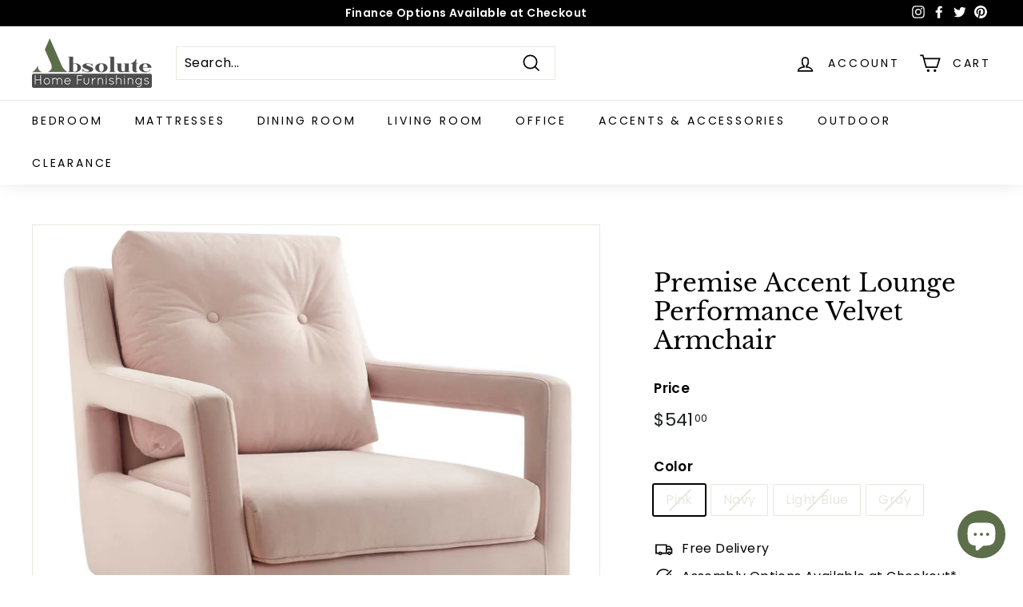

--- FILE ---
content_type: text/html; charset=utf-8
request_url: https://absolutehomefurnishings.com/collections/accent-chairs/products/premise-accent-lounge-performance-velvet-armchair
body_size: 53373
content:
<!doctype html>
<html class="no-js" lang="en" dir="ltr">
<head>
  <meta charset="utf-8">
  <meta http-equiv="X-UA-Compatible" content="IE=edge,chrome=1">
  <meta name="viewport" content="width=device-width,initial-scale=1">
  <meta name="theme-color" content="#000000">
  <link rel="canonical" href="https://absolutehomefurnishings.com/products/premise-accent-lounge-performance-velvet-armchair">
  <link rel="preload" as="style" href="//absolutehomefurnishings.com/cdn/shop/t/18/assets/theme.css?v=21620021566546669961759332386">
  <link rel="preload" as="script" href="//absolutehomefurnishings.com/cdn/shop/t/18/assets/theme.min.js?v=68131789593986672181652215429">
  <link rel="preconnect" href="https://cdn.shopify.com">
  <link rel="preconnect" href="https://fonts.shopifycdn.com">
  <link rel="dns-prefetch" href="https://ajax.googleapis.com">
  <link rel="dns-prefetch" href="https://maps.googleapis.com">
  <link rel="dns-prefetch" href="https://maps.gstatic.com"><link rel="shortcut icon" href="//absolutehomefurnishings.com/cdn/shop/files/Favicon_32x32.png?v=1613668347" type="image/png" /><title>Premise Accent Lounge Performance Velvet Armchair
&ndash; Absolute Home Furnishings
</title>
<meta name="description" content="Upgrade your leisure time with the elegance and luxury of the Premise Accent Lounge Armchair. A striking silhouette and open-design combine with soft, stain resistant performance velvet fabric and dense foam padding for style and comfort that luxuriates the seating experience. Premise is a visually impactful living roo"><meta property="og:site_name" content="Absolute Home Furnishings">
  <meta property="og:url" content="https://absolutehomefurnishings.com/products/premise-accent-lounge-performance-velvet-armchair">
  <meta property="og:title" content="Premise Accent Lounge Performance Velvet Armchair">
  <meta property="og:type" content="product">
  <meta property="og:description" content="Upgrade your leisure time with the elegance and luxury of the Premise Accent Lounge Armchair. A striking silhouette and open-design combine with soft, stain resistant performance velvet fabric and dense foam padding for style and comfort that luxuriates the seating experience. Premise is a visually impactful living roo"><meta property="og:image" content="http://absolutehomefurnishings.com/cdn/shop/products/EEI-3457-GRY_1.jpg?v=1593593718">
    <meta property="og:image:secure_url" content="https://absolutehomefurnishings.com/cdn/shop/products/EEI-3457-GRY_1.jpg?v=1593593718">
    <meta property="og:image:width" content="1600">
    <meta property="og:image:height" content="1600"><meta name="twitter:site" content="@AbsoluteHomeLV">
  <meta name="twitter:card" content="summary_large_image">
  <meta name="twitter:title" content="Premise Accent Lounge Performance Velvet Armchair">
  <meta name="twitter:description" content="Upgrade your leisure time with the elegance and luxury of the Premise Accent Lounge Armchair. A striking silhouette and open-design combine with soft, stain resistant performance velvet fabric and dense foam padding for style and comfort that luxuriates the seating experience. Premise is a visually impactful living roo">
<style data-shopify>@font-face {
  font-family: "Libre Baskerville";
  font-weight: 400;
  font-style: normal;
  font-display: swap;
  src: url("//absolutehomefurnishings.com/cdn/fonts/libre_baskerville/librebaskerville_n4.2ec9ee517e3ce28d5f1e6c6e75efd8a97e59c189.woff2") format("woff2"),
       url("//absolutehomefurnishings.com/cdn/fonts/libre_baskerville/librebaskerville_n4.323789551b85098885c8eccedfb1bd8f25f56007.woff") format("woff");
}

  @font-face {
  font-family: Poppins;
  font-weight: 400;
  font-style: normal;
  font-display: swap;
  src: url("//absolutehomefurnishings.com/cdn/fonts/poppins/poppins_n4.0ba78fa5af9b0e1a374041b3ceaadf0a43b41362.woff2") format("woff2"),
       url("//absolutehomefurnishings.com/cdn/fonts/poppins/poppins_n4.214741a72ff2596839fc9760ee7a770386cf16ca.woff") format("woff");
}


  @font-face {
  font-family: Poppins;
  font-weight: 600;
  font-style: normal;
  font-display: swap;
  src: url("//absolutehomefurnishings.com/cdn/fonts/poppins/poppins_n6.aa29d4918bc243723d56b59572e18228ed0786f6.woff2") format("woff2"),
       url("//absolutehomefurnishings.com/cdn/fonts/poppins/poppins_n6.5f815d845fe073750885d5b7e619ee00e8111208.woff") format("woff");
}

  @font-face {
  font-family: Poppins;
  font-weight: 400;
  font-style: italic;
  font-display: swap;
  src: url("//absolutehomefurnishings.com/cdn/fonts/poppins/poppins_i4.846ad1e22474f856bd6b81ba4585a60799a9f5d2.woff2") format("woff2"),
       url("//absolutehomefurnishings.com/cdn/fonts/poppins/poppins_i4.56b43284e8b52fc64c1fd271f289a39e8477e9ec.woff") format("woff");
}

  @font-face {
  font-family: Poppins;
  font-weight: 600;
  font-style: italic;
  font-display: swap;
  src: url("//absolutehomefurnishings.com/cdn/fonts/poppins/poppins_i6.bb8044d6203f492888d626dafda3c2999253e8e9.woff2") format("woff2"),
       url("//absolutehomefurnishings.com/cdn/fonts/poppins/poppins_i6.e233dec1a61b1e7dead9f920159eda42280a02c3.woff") format("woff");
}

</style><link href="//absolutehomefurnishings.com/cdn/shop/t/18/assets/theme.css?v=21620021566546669961759332386" rel="stylesheet" type="text/css" media="all" />
<style data-shopify>:root {
    --typeHeaderPrimary: "Libre Baskerville";
    --typeHeaderFallback: serif;
    --typeHeaderSize: 36px;
    --typeHeaderWeight: 400;
    --typeHeaderLineHeight: 1.2;
    --typeHeaderSpacing: 0.0em;

    --typeBasePrimary:Poppins;
    --typeBaseFallback:sans-serif;
    --typeBaseSize: 16px;
    --typeBaseWeight: 400;
    --typeBaseSpacing: 0.025em;
    --typeBaseLineHeight: 1.5;

    --colorSmallImageBg: #ffffff;
    --colorSmallImageBgDark: #f7f7f7;
    --colorLargeImageBg: #e7e7e7;
    --colorLargeImageBgLight: #ffffff;

    --iconWeight: 4px;
    --iconLinecaps: miter;

    
      --buttonRadius: 0px;
      --btnPadding: 11px 20px;
    

    
      --roundness: 0px;
    

    
      --gridThickness: 0px;
    

    --productTileMargin: 10%;
    --collectionTileMargin: 17%;

    --swatchSize: 40px;
  }

  @media screen and (max-width: 768px) {
    :root {
      --typeBaseSize: 14px;

      
        --roundness: 0px;
        --btnPadding: 9px 17px;
      
    }
  }</style><script>
    document.documentElement.className = document.documentElement.className.replace('no-js', 'js');

    window.theme = window.theme || {};
    theme.routes = {
      home: "/",
      collections: "/collections",
      cart: "/cart.js",
      cartPage: "/cart",
      cartAdd: "/cart/add.js",
      cartChange: "/cart/change.js",
      search: "/search"
    };
    theme.strings = {
      soldOut: "Out of Stock",
      unavailable: "Unavailable",
      inStockLabel: "In stock, ready to ship",
      stockLabel: "Low stock - [count] items left",
      willNotShipUntil: "Ready to ship [date]",
      willBeInStockAfter: "Back in stock [date]",
      waitingForStock: "Inventory on the way",
      savePrice: "Save [saved_amount]",
      cartEmpty: "Your cart is currently empty.",
      cartTermsConfirmation: "You must agree with the terms and conditions of sales to check out",
      searchCollections: "Collections:",
      searchPages: "Pages:",
      searchArticles: "Articles:"
    };
    theme.settings = {
      dynamicVariantsEnable: true,
      cartType: "dropdown",
      isCustomerTemplate: false,
      moneyFormat: "${{amount}}",
      saveType: "dollar",
      productImageSize: "square",
      productImageCover: true,
      predictiveSearch: true,
      predictiveSearchType: "product,article,page,collection",
      superScriptSetting: true,
      superScriptPrice: true,
      quickView: true,
      quickAdd: true,
      themeName: 'Expanse',
      themeVersion: "2.0.0"
    };
  </script>

  <script>window.performance && window.performance.mark && window.performance.mark('shopify.content_for_header.start');</script><meta name="facebook-domain-verification" content="0hq6n2b19kmt4825yvm34uaxvp3k85">
<meta name="google-site-verification" content="diqUX5fNoMTG3t9ojgdUKp1Z5tV6qHUi-e_MNmZN6Zg">
<meta id="shopify-digital-wallet" name="shopify-digital-wallet" content="/20306841/digital_wallets/dialog">
<meta name="shopify-checkout-api-token" content="25a83176474c7bd87bc5b8228b3ee087">
<meta id="in-context-paypal-metadata" data-shop-id="20306841" data-venmo-supported="false" data-environment="production" data-locale="en_US" data-paypal-v4="true" data-currency="USD">
<link rel="alternate" type="application/json+oembed" href="https://absolutehomefurnishings.com/products/premise-accent-lounge-performance-velvet-armchair.oembed">
<script async="async" src="/checkouts/internal/preloads.js?locale=en-US"></script>
<link rel="preconnect" href="https://shop.app" crossorigin="anonymous">
<script async="async" src="https://shop.app/checkouts/internal/preloads.js?locale=en-US&shop_id=20306841" crossorigin="anonymous"></script>
<script id="apple-pay-shop-capabilities" type="application/json">{"shopId":20306841,"countryCode":"US","currencyCode":"USD","merchantCapabilities":["supports3DS"],"merchantId":"gid:\/\/shopify\/Shop\/20306841","merchantName":"Absolute Home Furnishings","requiredBillingContactFields":["postalAddress","email","phone"],"requiredShippingContactFields":["postalAddress","email","phone"],"shippingType":"shipping","supportedNetworks":["visa","masterCard","amex","discover","elo","jcb"],"total":{"type":"pending","label":"Absolute Home Furnishings","amount":"1.00"},"shopifyPaymentsEnabled":true,"supportsSubscriptions":true}</script>
<script id="shopify-features" type="application/json">{"accessToken":"25a83176474c7bd87bc5b8228b3ee087","betas":["rich-media-storefront-analytics"],"domain":"absolutehomefurnishings.com","predictiveSearch":true,"shopId":20306841,"locale":"en"}</script>
<script>var Shopify = Shopify || {};
Shopify.shop = "wb-furnishing.myshopify.com";
Shopify.locale = "en";
Shopify.currency = {"active":"USD","rate":"1.0"};
Shopify.country = "US";
Shopify.theme = {"name":"Expanse with Installments message","id":132621107450,"schema_name":"Expanse","schema_version":"2.0.0","theme_store_id":902,"role":"main"};
Shopify.theme.handle = "null";
Shopify.theme.style = {"id":null,"handle":null};
Shopify.cdnHost = "absolutehomefurnishings.com/cdn";
Shopify.routes = Shopify.routes || {};
Shopify.routes.root = "/";</script>
<script type="module">!function(o){(o.Shopify=o.Shopify||{}).modules=!0}(window);</script>
<script>!function(o){function n(){var o=[];function n(){o.push(Array.prototype.slice.apply(arguments))}return n.q=o,n}var t=o.Shopify=o.Shopify||{};t.loadFeatures=n(),t.autoloadFeatures=n()}(window);</script>
<script>
  window.ShopifyPay = window.ShopifyPay || {};
  window.ShopifyPay.apiHost = "shop.app\/pay";
  window.ShopifyPay.redirectState = null;
</script>
<script id="shop-js-analytics" type="application/json">{"pageType":"product"}</script>
<script defer="defer" async type="module" src="//absolutehomefurnishings.com/cdn/shopifycloud/shop-js/modules/v2/client.init-shop-cart-sync_BApSsMSl.en.esm.js"></script>
<script defer="defer" async type="module" src="//absolutehomefurnishings.com/cdn/shopifycloud/shop-js/modules/v2/chunk.common_CBoos6YZ.esm.js"></script>
<script type="module">
  await import("//absolutehomefurnishings.com/cdn/shopifycloud/shop-js/modules/v2/client.init-shop-cart-sync_BApSsMSl.en.esm.js");
await import("//absolutehomefurnishings.com/cdn/shopifycloud/shop-js/modules/v2/chunk.common_CBoos6YZ.esm.js");

  window.Shopify.SignInWithShop?.initShopCartSync?.({"fedCMEnabled":true,"windoidEnabled":true});

</script>
<script defer="defer" async type="module" src="//absolutehomefurnishings.com/cdn/shopifycloud/shop-js/modules/v2/client.payment-terms_BHOWV7U_.en.esm.js"></script>
<script defer="defer" async type="module" src="//absolutehomefurnishings.com/cdn/shopifycloud/shop-js/modules/v2/chunk.common_CBoos6YZ.esm.js"></script>
<script defer="defer" async type="module" src="//absolutehomefurnishings.com/cdn/shopifycloud/shop-js/modules/v2/chunk.modal_Bu1hFZFC.esm.js"></script>
<script type="module">
  await import("//absolutehomefurnishings.com/cdn/shopifycloud/shop-js/modules/v2/client.payment-terms_BHOWV7U_.en.esm.js");
await import("//absolutehomefurnishings.com/cdn/shopifycloud/shop-js/modules/v2/chunk.common_CBoos6YZ.esm.js");
await import("//absolutehomefurnishings.com/cdn/shopifycloud/shop-js/modules/v2/chunk.modal_Bu1hFZFC.esm.js");

  
</script>
<script>
  window.Shopify = window.Shopify || {};
  if (!window.Shopify.featureAssets) window.Shopify.featureAssets = {};
  window.Shopify.featureAssets['shop-js'] = {"shop-cart-sync":["modules/v2/client.shop-cart-sync_DJczDl9f.en.esm.js","modules/v2/chunk.common_CBoos6YZ.esm.js"],"init-fed-cm":["modules/v2/client.init-fed-cm_BzwGC0Wi.en.esm.js","modules/v2/chunk.common_CBoos6YZ.esm.js"],"init-windoid":["modules/v2/client.init-windoid_BS26ThXS.en.esm.js","modules/v2/chunk.common_CBoos6YZ.esm.js"],"shop-cash-offers":["modules/v2/client.shop-cash-offers_DthCPNIO.en.esm.js","modules/v2/chunk.common_CBoos6YZ.esm.js","modules/v2/chunk.modal_Bu1hFZFC.esm.js"],"shop-button":["modules/v2/client.shop-button_D_JX508o.en.esm.js","modules/v2/chunk.common_CBoos6YZ.esm.js"],"init-shop-email-lookup-coordinator":["modules/v2/client.init-shop-email-lookup-coordinator_DFwWcvrS.en.esm.js","modules/v2/chunk.common_CBoos6YZ.esm.js"],"shop-toast-manager":["modules/v2/client.shop-toast-manager_tEhgP2F9.en.esm.js","modules/v2/chunk.common_CBoos6YZ.esm.js"],"shop-login-button":["modules/v2/client.shop-login-button_DwLgFT0K.en.esm.js","modules/v2/chunk.common_CBoos6YZ.esm.js","modules/v2/chunk.modal_Bu1hFZFC.esm.js"],"avatar":["modules/v2/client.avatar_BTnouDA3.en.esm.js"],"init-shop-cart-sync":["modules/v2/client.init-shop-cart-sync_BApSsMSl.en.esm.js","modules/v2/chunk.common_CBoos6YZ.esm.js"],"pay-button":["modules/v2/client.pay-button_BuNmcIr_.en.esm.js","modules/v2/chunk.common_CBoos6YZ.esm.js"],"init-shop-for-new-customer-accounts":["modules/v2/client.init-shop-for-new-customer-accounts_DrjXSI53.en.esm.js","modules/v2/client.shop-login-button_DwLgFT0K.en.esm.js","modules/v2/chunk.common_CBoos6YZ.esm.js","modules/v2/chunk.modal_Bu1hFZFC.esm.js"],"init-customer-accounts-sign-up":["modules/v2/client.init-customer-accounts-sign-up_TlVCiykN.en.esm.js","modules/v2/client.shop-login-button_DwLgFT0K.en.esm.js","modules/v2/chunk.common_CBoos6YZ.esm.js","modules/v2/chunk.modal_Bu1hFZFC.esm.js"],"shop-follow-button":["modules/v2/client.shop-follow-button_C5D3XtBb.en.esm.js","modules/v2/chunk.common_CBoos6YZ.esm.js","modules/v2/chunk.modal_Bu1hFZFC.esm.js"],"checkout-modal":["modules/v2/client.checkout-modal_8TC_1FUY.en.esm.js","modules/v2/chunk.common_CBoos6YZ.esm.js","modules/v2/chunk.modal_Bu1hFZFC.esm.js"],"init-customer-accounts":["modules/v2/client.init-customer-accounts_C0Oh2ljF.en.esm.js","modules/v2/client.shop-login-button_DwLgFT0K.en.esm.js","modules/v2/chunk.common_CBoos6YZ.esm.js","modules/v2/chunk.modal_Bu1hFZFC.esm.js"],"lead-capture":["modules/v2/client.lead-capture_Cq0gfm7I.en.esm.js","modules/v2/chunk.common_CBoos6YZ.esm.js","modules/v2/chunk.modal_Bu1hFZFC.esm.js"],"shop-login":["modules/v2/client.shop-login_BmtnoEUo.en.esm.js","modules/v2/chunk.common_CBoos6YZ.esm.js","modules/v2/chunk.modal_Bu1hFZFC.esm.js"],"payment-terms":["modules/v2/client.payment-terms_BHOWV7U_.en.esm.js","modules/v2/chunk.common_CBoos6YZ.esm.js","modules/v2/chunk.modal_Bu1hFZFC.esm.js"]};
</script>
<script id="__st">var __st={"a":20306841,"offset":-28800,"reqid":"24eb5f52-2261-45f6-9934-2fa2407a44d9-1768901778","pageurl":"absolutehomefurnishings.com\/collections\/accent-chairs\/products\/premise-accent-lounge-performance-velvet-armchair","u":"a612a6f439ef","p":"product","rtyp":"product","rid":4678971392063};</script>
<script>window.ShopifyPaypalV4VisibilityTracking = true;</script>
<script id="captcha-bootstrap">!function(){'use strict';const t='contact',e='account',n='new_comment',o=[[t,t],['blogs',n],['comments',n],[t,'customer']],c=[[e,'customer_login'],[e,'guest_login'],[e,'recover_customer_password'],[e,'create_customer']],r=t=>t.map((([t,e])=>`form[action*='/${t}']:not([data-nocaptcha='true']) input[name='form_type'][value='${e}']`)).join(','),a=t=>()=>t?[...document.querySelectorAll(t)].map((t=>t.form)):[];function s(){const t=[...o],e=r(t);return a(e)}const i='password',u='form_key',d=['recaptcha-v3-token','g-recaptcha-response','h-captcha-response',i],f=()=>{try{return window.sessionStorage}catch{return}},m='__shopify_v',_=t=>t.elements[u];function p(t,e,n=!1){try{const o=window.sessionStorage,c=JSON.parse(o.getItem(e)),{data:r}=function(t){const{data:e,action:n}=t;return t[m]||n?{data:e,action:n}:{data:t,action:n}}(c);for(const[e,n]of Object.entries(r))t.elements[e]&&(t.elements[e].value=n);n&&o.removeItem(e)}catch(o){console.error('form repopulation failed',{error:o})}}const l='form_type',E='cptcha';function T(t){t.dataset[E]=!0}const w=window,h=w.document,L='Shopify',v='ce_forms',y='captcha';let A=!1;((t,e)=>{const n=(g='f06e6c50-85a8-45c8-87d0-21a2b65856fe',I='https://cdn.shopify.com/shopifycloud/storefront-forms-hcaptcha/ce_storefront_forms_captcha_hcaptcha.v1.5.2.iife.js',D={infoText:'Protected by hCaptcha',privacyText:'Privacy',termsText:'Terms'},(t,e,n)=>{const o=w[L][v],c=o.bindForm;if(c)return c(t,g,e,D).then(n);var r;o.q.push([[t,g,e,D],n]),r=I,A||(h.body.append(Object.assign(h.createElement('script'),{id:'captcha-provider',async:!0,src:r})),A=!0)});var g,I,D;w[L]=w[L]||{},w[L][v]=w[L][v]||{},w[L][v].q=[],w[L][y]=w[L][y]||{},w[L][y].protect=function(t,e){n(t,void 0,e),T(t)},Object.freeze(w[L][y]),function(t,e,n,w,h,L){const[v,y,A,g]=function(t,e,n){const i=e?o:[],u=t?c:[],d=[...i,...u],f=r(d),m=r(i),_=r(d.filter((([t,e])=>n.includes(e))));return[a(f),a(m),a(_),s()]}(w,h,L),I=t=>{const e=t.target;return e instanceof HTMLFormElement?e:e&&e.form},D=t=>v().includes(t);t.addEventListener('submit',(t=>{const e=I(t);if(!e)return;const n=D(e)&&!e.dataset.hcaptchaBound&&!e.dataset.recaptchaBound,o=_(e),c=g().includes(e)&&(!o||!o.value);(n||c)&&t.preventDefault(),c&&!n&&(function(t){try{if(!f())return;!function(t){const e=f();if(!e)return;const n=_(t);if(!n)return;const o=n.value;o&&e.removeItem(o)}(t);const e=Array.from(Array(32),(()=>Math.random().toString(36)[2])).join('');!function(t,e){_(t)||t.append(Object.assign(document.createElement('input'),{type:'hidden',name:u})),t.elements[u].value=e}(t,e),function(t,e){const n=f();if(!n)return;const o=[...t.querySelectorAll(`input[type='${i}']`)].map((({name:t})=>t)),c=[...d,...o],r={};for(const[a,s]of new FormData(t).entries())c.includes(a)||(r[a]=s);n.setItem(e,JSON.stringify({[m]:1,action:t.action,data:r}))}(t,e)}catch(e){console.error('failed to persist form',e)}}(e),e.submit())}));const S=(t,e)=>{t&&!t.dataset[E]&&(n(t,e.some((e=>e===t))),T(t))};for(const o of['focusin','change'])t.addEventListener(o,(t=>{const e=I(t);D(e)&&S(e,y())}));const B=e.get('form_key'),M=e.get(l),P=B&&M;t.addEventListener('DOMContentLoaded',(()=>{const t=y();if(P)for(const e of t)e.elements[l].value===M&&p(e,B);[...new Set([...A(),...v().filter((t=>'true'===t.dataset.shopifyCaptcha))])].forEach((e=>S(e,t)))}))}(h,new URLSearchParams(w.location.search),n,t,e,['guest_login'])})(!0,!0)}();</script>
<script integrity="sha256-4kQ18oKyAcykRKYeNunJcIwy7WH5gtpwJnB7kiuLZ1E=" data-source-attribution="shopify.loadfeatures" defer="defer" src="//absolutehomefurnishings.com/cdn/shopifycloud/storefront/assets/storefront/load_feature-a0a9edcb.js" crossorigin="anonymous"></script>
<script crossorigin="anonymous" defer="defer" src="//absolutehomefurnishings.com/cdn/shopifycloud/storefront/assets/shopify_pay/storefront-65b4c6d7.js?v=20250812"></script>
<script data-source-attribution="shopify.dynamic_checkout.dynamic.init">var Shopify=Shopify||{};Shopify.PaymentButton=Shopify.PaymentButton||{isStorefrontPortableWallets:!0,init:function(){window.Shopify.PaymentButton.init=function(){};var t=document.createElement("script");t.src="https://absolutehomefurnishings.com/cdn/shopifycloud/portable-wallets/latest/portable-wallets.en.js",t.type="module",document.head.appendChild(t)}};
</script>
<script data-source-attribution="shopify.dynamic_checkout.buyer_consent">
  function portableWalletsHideBuyerConsent(e){var t=document.getElementById("shopify-buyer-consent"),n=document.getElementById("shopify-subscription-policy-button");t&&n&&(t.classList.add("hidden"),t.setAttribute("aria-hidden","true"),n.removeEventListener("click",e))}function portableWalletsShowBuyerConsent(e){var t=document.getElementById("shopify-buyer-consent"),n=document.getElementById("shopify-subscription-policy-button");t&&n&&(t.classList.remove("hidden"),t.removeAttribute("aria-hidden"),n.addEventListener("click",e))}window.Shopify?.PaymentButton&&(window.Shopify.PaymentButton.hideBuyerConsent=portableWalletsHideBuyerConsent,window.Shopify.PaymentButton.showBuyerConsent=portableWalletsShowBuyerConsent);
</script>
<script data-source-attribution="shopify.dynamic_checkout.cart.bootstrap">document.addEventListener("DOMContentLoaded",(function(){function t(){return document.querySelector("shopify-accelerated-checkout-cart, shopify-accelerated-checkout")}if(t())Shopify.PaymentButton.init();else{new MutationObserver((function(e,n){t()&&(Shopify.PaymentButton.init(),n.disconnect())})).observe(document.body,{childList:!0,subtree:!0})}}));
</script>
<link id="shopify-accelerated-checkout-styles" rel="stylesheet" media="screen" href="https://absolutehomefurnishings.com/cdn/shopifycloud/portable-wallets/latest/accelerated-checkout-backwards-compat.css" crossorigin="anonymous">
<style id="shopify-accelerated-checkout-cart">
        #shopify-buyer-consent {
  margin-top: 1em;
  display: inline-block;
  width: 100%;
}

#shopify-buyer-consent.hidden {
  display: none;
}

#shopify-subscription-policy-button {
  background: none;
  border: none;
  padding: 0;
  text-decoration: underline;
  font-size: inherit;
  cursor: pointer;
}

#shopify-subscription-policy-button::before {
  box-shadow: none;
}

      </style>

<script>window.performance && window.performance.mark && window.performance.mark('shopify.content_for_header.end');</script>

  <script src="//absolutehomefurnishings.com/cdn/shop/t/18/assets/vendor-scripts-v1.js" defer="defer"></script>
  <script src="//absolutehomefurnishings.com/cdn/shop/t/18/assets/theme.min.js?v=68131789593986672181652215429" defer="defer"></script><!-- BEGIN app block: shopify://apps/judge-me-reviews/blocks/judgeme_core/61ccd3b1-a9f2-4160-9fe9-4fec8413e5d8 --><!-- Start of Judge.me Core -->






<link rel="dns-prefetch" href="https://cdnwidget.judge.me">
<link rel="dns-prefetch" href="https://cdn.judge.me">
<link rel="dns-prefetch" href="https://cdn1.judge.me">
<link rel="dns-prefetch" href="https://api.judge.me">

<script data-cfasync='false' class='jdgm-settings-script'>window.jdgmSettings={"pagination":5,"disable_web_reviews":false,"badge_no_review_text":"No reviews","badge_n_reviews_text":"{{ n }} review/reviews","badge_star_color":"#f7f505","hide_badge_preview_if_no_reviews":true,"badge_hide_text":false,"enforce_center_preview_badge":false,"widget_title":"Customer Reviews","widget_open_form_text":"Write a review","widget_close_form_text":"Cancel review","widget_refresh_page_text":"Refresh page","widget_summary_text":"Based on {{ number_of_reviews }} review/reviews","widget_no_review_text":"Be the first to write a review","widget_name_field_text":"Display name","widget_verified_name_field_text":"Verified Name (public)","widget_name_placeholder_text":"Display name","widget_required_field_error_text":"This field is required.","widget_email_field_text":"Email address","widget_verified_email_field_text":"Verified Email (private, can not be edited)","widget_email_placeholder_text":"Your email address","widget_email_field_error_text":"Please enter a valid email address.","widget_rating_field_text":"Rating","widget_review_title_field_text":"Review Title","widget_review_title_placeholder_text":"Give your review a title","widget_review_body_field_text":"Review content","widget_review_body_placeholder_text":"Start writing here...","widget_pictures_field_text":"Picture and/or Video (optional)","widget_submit_review_text":"Submit Review","widget_submit_verified_review_text":"Submit Verified Review","widget_submit_success_msg_with_auto_publish":"Thank you! Please refresh the page in a few moments to see your review. You can remove or edit your review by logging into \u003ca href='https://judge.me/login' target='_blank' rel='nofollow noopener'\u003eJudge.me\u003c/a\u003e","widget_submit_success_msg_no_auto_publish":"Thank you! Your review will be published as soon as it is approved by the shop admin. You can remove or edit your review by logging into \u003ca href='https://judge.me/login' target='_blank' rel='nofollow noopener'\u003eJudge.me\u003c/a\u003e","widget_show_default_reviews_out_of_total_text":"Showing {{ n_reviews_shown }} out of {{ n_reviews }} reviews.","widget_show_all_link_text":"Show all","widget_show_less_link_text":"Show less","widget_author_said_text":"{{ reviewer_name }} said:","widget_days_text":"{{ n }} days ago","widget_weeks_text":"{{ n }} week/weeks ago","widget_months_text":"{{ n }} month/months ago","widget_years_text":"{{ n }} year/years ago","widget_yesterday_text":"Yesterday","widget_today_text":"Today","widget_replied_text":"\u003e\u003e {{ shop_name }} replied:","widget_read_more_text":"Read more","widget_reviewer_name_as_initial":"","widget_rating_filter_color":"","widget_rating_filter_see_all_text":"See all reviews","widget_sorting_most_recent_text":"Most Recent","widget_sorting_highest_rating_text":"Highest Rating","widget_sorting_lowest_rating_text":"Lowest Rating","widget_sorting_with_pictures_text":"Only Pictures","widget_sorting_most_helpful_text":"Most Helpful","widget_open_question_form_text":"Ask a question","widget_reviews_subtab_text":"Reviews","widget_questions_subtab_text":"Questions","widget_question_label_text":"Question","widget_answer_label_text":"Answer","widget_question_placeholder_text":"Write your question here","widget_submit_question_text":"Submit Question","widget_question_submit_success_text":"Thank you for your question! We will notify you once it gets answered.","widget_star_color":"#f7f505","verified_badge_text":"Verified","verified_badge_bg_color":"","verified_badge_text_color":"","verified_badge_placement":"left-of-reviewer-name","widget_review_max_height":4,"widget_hide_border":false,"widget_social_share":false,"widget_thumb":false,"widget_review_location_show":false,"widget_location_format":"country_iso_code","all_reviews_include_out_of_store_products":true,"all_reviews_out_of_store_text":"(out of store)","all_reviews_pagination":100,"all_reviews_product_name_prefix_text":"about","enable_review_pictures":true,"enable_question_anwser":false,"widget_theme":"","review_date_format":"mm/dd/yyyy","default_sort_method":"most-recent","widget_product_reviews_subtab_text":"Product Reviews","widget_shop_reviews_subtab_text":"Shop Reviews","widget_other_products_reviews_text":"Reviews for other products","widget_store_reviews_subtab_text":"Store reviews","widget_no_store_reviews_text":"This store hasn't received any reviews yet","widget_web_restriction_product_reviews_text":"This product hasn't received any reviews yet","widget_no_items_text":"No items found","widget_show_more_text":"Show more","widget_write_a_store_review_text":"Write a Store Review","widget_other_languages_heading":"Reviews in Other Languages","widget_translate_review_text":"Translate review to {{ language }}","widget_translating_review_text":"Translating...","widget_show_original_translation_text":"Show original ({{ language }})","widget_translate_review_failed_text":"Review couldn't be translated.","widget_translate_review_retry_text":"Retry","widget_translate_review_try_again_later_text":"Try again later","show_product_url_for_grouped_product":false,"widget_sorting_pictures_first_text":"Pictures First","show_pictures_on_all_rev_page_mobile":false,"show_pictures_on_all_rev_page_desktop":false,"floating_tab_hide_mobile_install_preference":false,"floating_tab_button_name":"★ Reviews","floating_tab_title":"Let customers speak for us","floating_tab_button_color":"","floating_tab_button_background_color":"","floating_tab_url":"","floating_tab_url_enabled":false,"floating_tab_tab_style":"text","all_reviews_text_badge_text":"Customers rate us {{ shop.metafields.judgeme.all_reviews_rating | round: 1 }}/5 based on {{ shop.metafields.judgeme.all_reviews_count }} reviews.","all_reviews_text_badge_text_branded_style":"{{ shop.metafields.judgeme.all_reviews_rating | round: 1 }} out of 5 stars based on {{ shop.metafields.judgeme.all_reviews_count }} reviews","is_all_reviews_text_badge_a_link":false,"show_stars_for_all_reviews_text_badge":false,"all_reviews_text_badge_url":"","all_reviews_text_style":"text","all_reviews_text_color_style":"judgeme_brand_color","all_reviews_text_color":"#108474","all_reviews_text_show_jm_brand":true,"featured_carousel_show_header":true,"featured_carousel_title":"What our customers have to say","testimonials_carousel_title":"Customers are saying","videos_carousel_title":"Real customer stories","cards_carousel_title":"Customers are saying","featured_carousel_count_text":"from {{ n }} reviews","featured_carousel_add_link_to_all_reviews_page":false,"featured_carousel_url":"","featured_carousel_show_images":true,"featured_carousel_autoslide_interval":5,"featured_carousel_arrows_on_the_sides":false,"featured_carousel_height":250,"featured_carousel_width":80,"featured_carousel_image_size":0,"featured_carousel_image_height":250,"featured_carousel_arrow_color":"#eeeeee","verified_count_badge_style":"vintage","verified_count_badge_orientation":"horizontal","verified_count_badge_color_style":"judgeme_brand_color","verified_count_badge_color":"#108474","is_verified_count_badge_a_link":false,"verified_count_badge_url":"","verified_count_badge_show_jm_brand":true,"widget_rating_preset_default":5,"widget_first_sub_tab":"product-reviews","widget_show_histogram":true,"widget_histogram_use_custom_color":false,"widget_pagination_use_custom_color":false,"widget_star_use_custom_color":true,"widget_verified_badge_use_custom_color":false,"widget_write_review_use_custom_color":false,"picture_reminder_submit_button":"Upload Pictures","enable_review_videos":true,"mute_video_by_default":false,"widget_sorting_videos_first_text":"Videos First","widget_review_pending_text":"Pending","featured_carousel_items_for_large_screen":3,"social_share_options_order":"Facebook,Twitter","remove_microdata_snippet":true,"disable_json_ld":false,"enable_json_ld_products":false,"preview_badge_show_question_text":false,"preview_badge_no_question_text":"No questions","preview_badge_n_question_text":"{{ number_of_questions }} question/questions","qa_badge_show_icon":false,"qa_badge_position":"same-row","remove_judgeme_branding":false,"widget_add_search_bar":false,"widget_search_bar_placeholder":"Search","widget_sorting_verified_only_text":"Verified only","featured_carousel_theme":"aligned","featured_carousel_show_rating":true,"featured_carousel_show_title":true,"featured_carousel_show_body":true,"featured_carousel_show_date":false,"featured_carousel_show_reviewer":true,"featured_carousel_show_product":false,"featured_carousel_header_background_color":"#108474","featured_carousel_header_text_color":"#ffffff","featured_carousel_name_product_separator":"reviewed","featured_carousel_full_star_background":"#108474","featured_carousel_empty_star_background":"#dadada","featured_carousel_vertical_theme_background":"#f9fafb","featured_carousel_verified_badge_enable":false,"featured_carousel_verified_badge_color":"#108474","featured_carousel_border_style":"round","featured_carousel_review_line_length_limit":3,"featured_carousel_more_reviews_button_text":"Read more reviews","featured_carousel_view_product_button_text":"View product","all_reviews_page_load_reviews_on":"scroll","all_reviews_page_load_more_text":"Load More Reviews","disable_fb_tab_reviews":false,"enable_ajax_cdn_cache":false,"widget_public_name_text":"displayed publicly like","default_reviewer_name":"John Smith","default_reviewer_name_has_non_latin":true,"widget_reviewer_anonymous":"Anonymous","medals_widget_title":"Judge.me Review Medals","medals_widget_background_color":"#f9fafb","medals_widget_position":"footer_all_pages","medals_widget_border_color":"#f9fafb","medals_widget_verified_text_position":"left","medals_widget_use_monochromatic_version":false,"medals_widget_elements_color":"#108474","show_reviewer_avatar":true,"widget_invalid_yt_video_url_error_text":"Not a YouTube video URL","widget_max_length_field_error_text":"Please enter no more than {0} characters.","widget_show_country_flag":false,"widget_show_collected_via_shop_app":true,"widget_verified_by_shop_badge_style":"light","widget_verified_by_shop_text":"Verified by Shop","widget_show_photo_gallery":false,"widget_load_with_code_splitting":true,"widget_ugc_install_preference":false,"widget_ugc_title":"Made by us, Shared by you","widget_ugc_subtitle":"Tag us to see your picture featured in our page","widget_ugc_arrows_color":"#ffffff","widget_ugc_primary_button_text":"Buy Now","widget_ugc_primary_button_background_color":"#108474","widget_ugc_primary_button_text_color":"#ffffff","widget_ugc_primary_button_border_width":"0","widget_ugc_primary_button_border_style":"none","widget_ugc_primary_button_border_color":"#108474","widget_ugc_primary_button_border_radius":"25","widget_ugc_secondary_button_text":"Load More","widget_ugc_secondary_button_background_color":"#ffffff","widget_ugc_secondary_button_text_color":"#108474","widget_ugc_secondary_button_border_width":"2","widget_ugc_secondary_button_border_style":"solid","widget_ugc_secondary_button_border_color":"#108474","widget_ugc_secondary_button_border_radius":"25","widget_ugc_reviews_button_text":"View Reviews","widget_ugc_reviews_button_background_color":"#ffffff","widget_ugc_reviews_button_text_color":"#108474","widget_ugc_reviews_button_border_width":"2","widget_ugc_reviews_button_border_style":"solid","widget_ugc_reviews_button_border_color":"#108474","widget_ugc_reviews_button_border_radius":"25","widget_ugc_reviews_button_link_to":"judgeme-reviews-page","widget_ugc_show_post_date":true,"widget_ugc_max_width":"800","widget_rating_metafield_value_type":true,"widget_primary_color":"#108474","widget_enable_secondary_color":false,"widget_secondary_color":"#edf5f5","widget_summary_average_rating_text":"{{ average_rating }} out of 5","widget_media_grid_title":"Customer photos \u0026 videos","widget_media_grid_see_more_text":"See more","widget_round_style":false,"widget_show_product_medals":true,"widget_verified_by_judgeme_text":"Verified by Judge.me","widget_show_store_medals":true,"widget_verified_by_judgeme_text_in_store_medals":"Verified by Judge.me","widget_media_field_exceed_quantity_message":"Sorry, we can only accept {{ max_media }} for one review.","widget_media_field_exceed_limit_message":"{{ file_name }} is too large, please select a {{ media_type }} less than {{ size_limit }}MB.","widget_review_submitted_text":"Review Submitted!","widget_question_submitted_text":"Question Submitted!","widget_close_form_text_question":"Cancel","widget_write_your_answer_here_text":"Write your answer here","widget_enabled_branded_link":true,"widget_show_collected_by_judgeme":true,"widget_reviewer_name_color":"","widget_write_review_text_color":"","widget_write_review_bg_color":"","widget_collected_by_judgeme_text":"collected by Judge.me","widget_pagination_type":"standard","widget_load_more_text":"Load More","widget_load_more_color":"#108474","widget_full_review_text":"Full Review","widget_read_more_reviews_text":"Read More Reviews","widget_read_questions_text":"Read Questions","widget_questions_and_answers_text":"Questions \u0026 Answers","widget_verified_by_text":"Verified by","widget_verified_text":"Verified","widget_number_of_reviews_text":"{{ number_of_reviews }} reviews","widget_back_button_text":"Back","widget_next_button_text":"Next","widget_custom_forms_filter_button":"Filters","custom_forms_style":"vertical","widget_show_review_information":false,"how_reviews_are_collected":"How reviews are collected?","widget_show_review_keywords":false,"widget_gdpr_statement":"How we use your data: We'll only contact you about the review you left, and only if necessary. By submitting your review, you agree to Judge.me's \u003ca href='https://judge.me/terms' target='_blank' rel='nofollow noopener'\u003eterms\u003c/a\u003e, \u003ca href='https://judge.me/privacy' target='_blank' rel='nofollow noopener'\u003eprivacy\u003c/a\u003e and \u003ca href='https://judge.me/content-policy' target='_blank' rel='nofollow noopener'\u003econtent\u003c/a\u003e policies.","widget_multilingual_sorting_enabled":false,"widget_translate_review_content_enabled":false,"widget_translate_review_content_method":"manual","popup_widget_review_selection":"automatically_with_pictures","popup_widget_round_border_style":true,"popup_widget_show_title":true,"popup_widget_show_body":true,"popup_widget_show_reviewer":false,"popup_widget_show_product":true,"popup_widget_show_pictures":true,"popup_widget_use_review_picture":true,"popup_widget_show_on_home_page":true,"popup_widget_show_on_product_page":true,"popup_widget_show_on_collection_page":true,"popup_widget_show_on_cart_page":true,"popup_widget_position":"bottom_left","popup_widget_first_review_delay":5,"popup_widget_duration":5,"popup_widget_interval":5,"popup_widget_review_count":5,"popup_widget_hide_on_mobile":true,"review_snippet_widget_round_border_style":true,"review_snippet_widget_card_color":"#FFFFFF","review_snippet_widget_slider_arrows_background_color":"#FFFFFF","review_snippet_widget_slider_arrows_color":"#000000","review_snippet_widget_star_color":"#108474","show_product_variant":false,"all_reviews_product_variant_label_text":"Variant: ","widget_show_verified_branding":false,"widget_ai_summary_title":"Customers say","widget_ai_summary_disclaimer":"AI-powered review summary based on recent customer reviews","widget_show_ai_summary":false,"widget_show_ai_summary_bg":false,"widget_show_review_title_input":true,"redirect_reviewers_invited_via_email":"review_widget","request_store_review_after_product_review":false,"request_review_other_products_in_order":false,"review_form_color_scheme":"default","review_form_corner_style":"square","review_form_star_color":{},"review_form_text_color":"#333333","review_form_background_color":"#ffffff","review_form_field_background_color":"#fafafa","review_form_button_color":{},"review_form_button_text_color":"#ffffff","review_form_modal_overlay_color":"#000000","review_content_screen_title_text":"How would you rate this product?","review_content_introduction_text":"We would love it if you would share a bit about your experience.","store_review_form_title_text":"How would you rate this store?","store_review_form_introduction_text":"We would love it if you would share a bit about your experience.","show_review_guidance_text":true,"one_star_review_guidance_text":"Poor","five_star_review_guidance_text":"Great","customer_information_screen_title_text":"About you","customer_information_introduction_text":"Please tell us more about you.","custom_questions_screen_title_text":"Your experience in more detail","custom_questions_introduction_text":"Here are a few questions to help us understand more about your experience.","review_submitted_screen_title_text":"Thanks for your review!","review_submitted_screen_thank_you_text":"We are processing it and it will appear on the store soon.","review_submitted_screen_email_verification_text":"Please confirm your email by clicking the link we just sent you. This helps us keep reviews authentic.","review_submitted_request_store_review_text":"Would you like to share your experience of shopping with us?","review_submitted_review_other_products_text":"Would you like to review these products?","store_review_screen_title_text":"Would you like to share your experience of shopping with us?","store_review_introduction_text":"We value your feedback and use it to improve. Please share any thoughts or suggestions you have.","reviewer_media_screen_title_picture_text":"Share a picture","reviewer_media_introduction_picture_text":"Upload a photo to support your review.","reviewer_media_screen_title_video_text":"Share a video","reviewer_media_introduction_video_text":"Upload a video to support your review.","reviewer_media_screen_title_picture_or_video_text":"Share a picture or video","reviewer_media_introduction_picture_or_video_text":"Upload a photo or video to support your review.","reviewer_media_youtube_url_text":"Paste your Youtube URL here","advanced_settings_next_step_button_text":"Next","advanced_settings_close_review_button_text":"Close","modal_write_review_flow":false,"write_review_flow_required_text":"Required","write_review_flow_privacy_message_text":"We respect your privacy.","write_review_flow_anonymous_text":"Post review as anonymous","write_review_flow_visibility_text":"This won't be visible to other customers.","write_review_flow_multiple_selection_help_text":"Select as many as you like","write_review_flow_single_selection_help_text":"Select one option","write_review_flow_required_field_error_text":"This field is required","write_review_flow_invalid_email_error_text":"Please enter a valid email address","write_review_flow_max_length_error_text":"Max. {{ max_length }} characters.","write_review_flow_media_upload_text":"\u003cb\u003eClick to upload\u003c/b\u003e or drag and drop","write_review_flow_gdpr_statement":"We'll only contact you about your review if necessary. By submitting your review, you agree to our \u003ca href='https://judge.me/terms' target='_blank' rel='nofollow noopener'\u003eterms and conditions\u003c/a\u003e and \u003ca href='https://judge.me/privacy' target='_blank' rel='nofollow noopener'\u003eprivacy policy\u003c/a\u003e.","rating_only_reviews_enabled":false,"show_negative_reviews_help_screen":false,"new_review_flow_help_screen_rating_threshold":3,"negative_review_resolution_screen_title_text":"Tell us more","negative_review_resolution_text":"Your experience matters to us. If there were issues with your purchase, we're here to help. Feel free to reach out to us, we'd love the opportunity to make things right.","negative_review_resolution_button_text":"Contact us","negative_review_resolution_proceed_with_review_text":"Leave a review","negative_review_resolution_subject":"Issue with purchase from {{ shop_name }}.{{ order_name }}","preview_badge_collection_page_install_status":false,"widget_review_custom_css":"","preview_badge_custom_css":"","preview_badge_stars_count":"5-stars","featured_carousel_custom_css":"","floating_tab_custom_css":"","all_reviews_widget_custom_css":"","medals_widget_custom_css":"","verified_badge_custom_css":"","all_reviews_text_custom_css":"","transparency_badges_collected_via_store_invite":false,"transparency_badges_from_another_provider":false,"transparency_badges_collected_from_store_visitor":false,"transparency_badges_collected_by_verified_review_provider":false,"transparency_badges_earned_reward":false,"transparency_badges_collected_via_store_invite_text":"Review collected via store invitation","transparency_badges_from_another_provider_text":"Review collected from another provider","transparency_badges_collected_from_store_visitor_text":"Review collected from a store visitor","transparency_badges_written_in_google_text":"Review written in Google","transparency_badges_written_in_etsy_text":"Review written in Etsy","transparency_badges_written_in_shop_app_text":"Review written in Shop App","transparency_badges_earned_reward_text":"Review earned a reward for future purchase","product_review_widget_per_page":10,"widget_store_review_label_text":"Review about the store","checkout_comment_extension_title_on_product_page":"Customer Comments","checkout_comment_extension_num_latest_comment_show":5,"checkout_comment_extension_format":"name_and_timestamp","checkout_comment_customer_name":"last_initial","checkout_comment_comment_notification":true,"preview_badge_collection_page_install_preference":true,"preview_badge_home_page_install_preference":false,"preview_badge_product_page_install_preference":true,"review_widget_install_preference":"","review_carousel_install_preference":false,"floating_reviews_tab_install_preference":"none","verified_reviews_count_badge_install_preference":false,"all_reviews_text_install_preference":false,"review_widget_best_location":true,"judgeme_medals_install_preference":false,"review_widget_revamp_enabled":false,"review_widget_qna_enabled":false,"review_widget_header_theme":"minimal","review_widget_widget_title_enabled":true,"review_widget_header_text_size":"medium","review_widget_header_text_weight":"regular","review_widget_average_rating_style":"compact","review_widget_bar_chart_enabled":true,"review_widget_bar_chart_type":"numbers","review_widget_bar_chart_style":"standard","review_widget_expanded_media_gallery_enabled":false,"review_widget_reviews_section_theme":"standard","review_widget_image_style":"thumbnails","review_widget_review_image_ratio":"square","review_widget_stars_size":"medium","review_widget_verified_badge":"standard_text","review_widget_review_title_text_size":"medium","review_widget_review_text_size":"medium","review_widget_review_text_length":"medium","review_widget_number_of_columns_desktop":3,"review_widget_carousel_transition_speed":5,"review_widget_custom_questions_answers_display":"always","review_widget_button_text_color":"#FFFFFF","review_widget_text_color":"#000000","review_widget_lighter_text_color":"#7B7B7B","review_widget_corner_styling":"soft","review_widget_review_word_singular":"review","review_widget_review_word_plural":"reviews","review_widget_voting_label":"Helpful?","review_widget_shop_reply_label":"Reply from {{ shop_name }}:","review_widget_filters_title":"Filters","qna_widget_question_word_singular":"Question","qna_widget_question_word_plural":"Questions","qna_widget_answer_reply_label":"Answer from {{ answerer_name }}:","qna_content_screen_title_text":"Ask a question about this product","qna_widget_question_required_field_error_text":"Please enter your question.","qna_widget_flow_gdpr_statement":"We'll only contact you about your question if necessary. By submitting your question, you agree to our \u003ca href='https://judge.me/terms' target='_blank' rel='nofollow noopener'\u003eterms and conditions\u003c/a\u003e and \u003ca href='https://judge.me/privacy' target='_blank' rel='nofollow noopener'\u003eprivacy policy\u003c/a\u003e.","qna_widget_question_submitted_text":"Thanks for your question!","qna_widget_close_form_text_question":"Close","qna_widget_question_submit_success_text":"We’ll notify you by email when your question is answered.","all_reviews_widget_v2025_enabled":false,"all_reviews_widget_v2025_header_theme":"default","all_reviews_widget_v2025_widget_title_enabled":true,"all_reviews_widget_v2025_header_text_size":"medium","all_reviews_widget_v2025_header_text_weight":"regular","all_reviews_widget_v2025_average_rating_style":"compact","all_reviews_widget_v2025_bar_chart_enabled":true,"all_reviews_widget_v2025_bar_chart_type":"numbers","all_reviews_widget_v2025_bar_chart_style":"standard","all_reviews_widget_v2025_expanded_media_gallery_enabled":false,"all_reviews_widget_v2025_show_store_medals":true,"all_reviews_widget_v2025_show_photo_gallery":true,"all_reviews_widget_v2025_show_review_keywords":false,"all_reviews_widget_v2025_show_ai_summary":false,"all_reviews_widget_v2025_show_ai_summary_bg":false,"all_reviews_widget_v2025_add_search_bar":false,"all_reviews_widget_v2025_default_sort_method":"most-recent","all_reviews_widget_v2025_reviews_per_page":10,"all_reviews_widget_v2025_reviews_section_theme":"default","all_reviews_widget_v2025_image_style":"thumbnails","all_reviews_widget_v2025_review_image_ratio":"square","all_reviews_widget_v2025_stars_size":"medium","all_reviews_widget_v2025_verified_badge":"bold_badge","all_reviews_widget_v2025_review_title_text_size":"medium","all_reviews_widget_v2025_review_text_size":"medium","all_reviews_widget_v2025_review_text_length":"medium","all_reviews_widget_v2025_number_of_columns_desktop":3,"all_reviews_widget_v2025_carousel_transition_speed":5,"all_reviews_widget_v2025_custom_questions_answers_display":"always","all_reviews_widget_v2025_show_product_variant":false,"all_reviews_widget_v2025_show_reviewer_avatar":true,"all_reviews_widget_v2025_reviewer_name_as_initial":"","all_reviews_widget_v2025_review_location_show":false,"all_reviews_widget_v2025_location_format":"","all_reviews_widget_v2025_show_country_flag":false,"all_reviews_widget_v2025_verified_by_shop_badge_style":"light","all_reviews_widget_v2025_social_share":false,"all_reviews_widget_v2025_social_share_options_order":"Facebook,Twitter,LinkedIn,Pinterest","all_reviews_widget_v2025_pagination_type":"standard","all_reviews_widget_v2025_button_text_color":"#FFFFFF","all_reviews_widget_v2025_text_color":"#000000","all_reviews_widget_v2025_lighter_text_color":"#7B7B7B","all_reviews_widget_v2025_corner_styling":"soft","all_reviews_widget_v2025_title":"Customer reviews","all_reviews_widget_v2025_ai_summary_title":"Customers say about this store","all_reviews_widget_v2025_no_review_text":"Be the first to write a review","platform":"shopify","branding_url":"https://app.judge.me/reviews/stores/absolutehomefurnishings.com","branding_text":"Powered by Judge.me","locale":"en","reply_name":"Absolute Home Furnishings","widget_version":"3.0","footer":true,"autopublish":true,"review_dates":true,"enable_custom_form":false,"shop_use_review_site":true,"shop_locale":"en","enable_multi_locales_translations":false,"show_review_title_input":true,"review_verification_email_status":"always","can_be_branded":true,"reply_name_text":"Absolute Home Furnishings"};</script> <style class='jdgm-settings-style'>.jdgm-xx{left:0}:root{--jdgm-primary-color: #108474;--jdgm-secondary-color: rgba(16,132,116,0.1);--jdgm-star-color: #f7f505;--jdgm-write-review-text-color: white;--jdgm-write-review-bg-color: #108474;--jdgm-paginate-color: #108474;--jdgm-border-radius: 0;--jdgm-reviewer-name-color: #108474}.jdgm-histogram__bar-content{background-color:#108474}.jdgm-rev[data-verified-buyer=true] .jdgm-rev__icon.jdgm-rev__icon:after,.jdgm-rev__buyer-badge.jdgm-rev__buyer-badge{color:white;background-color:#108474}.jdgm-review-widget--small .jdgm-gallery.jdgm-gallery .jdgm-gallery__thumbnail-link:nth-child(8) .jdgm-gallery__thumbnail-wrapper.jdgm-gallery__thumbnail-wrapper:before{content:"See more"}@media only screen and (min-width: 768px){.jdgm-gallery.jdgm-gallery .jdgm-gallery__thumbnail-link:nth-child(8) .jdgm-gallery__thumbnail-wrapper.jdgm-gallery__thumbnail-wrapper:before{content:"See more"}}.jdgm-preview-badge .jdgm-star.jdgm-star{color:#f7f505}.jdgm-prev-badge[data-average-rating='0.00']{display:none !important}.jdgm-author-all-initials{display:none !important}.jdgm-author-last-initial{display:none !important}.jdgm-rev-widg__title{visibility:hidden}.jdgm-rev-widg__summary-text{visibility:hidden}.jdgm-prev-badge__text{visibility:hidden}.jdgm-rev__prod-link-prefix:before{content:'about'}.jdgm-rev__variant-label:before{content:'Variant: '}.jdgm-rev__out-of-store-text:before{content:'(out of store)'}@media only screen and (min-width: 768px){.jdgm-rev__pics .jdgm-rev_all-rev-page-picture-separator,.jdgm-rev__pics .jdgm-rev__product-picture{display:none}}@media only screen and (max-width: 768px){.jdgm-rev__pics .jdgm-rev_all-rev-page-picture-separator,.jdgm-rev__pics .jdgm-rev__product-picture{display:none}}.jdgm-preview-badge[data-template="index"]{display:none !important}.jdgm-verified-count-badget[data-from-snippet="true"]{display:none !important}.jdgm-carousel-wrapper[data-from-snippet="true"]{display:none !important}.jdgm-all-reviews-text[data-from-snippet="true"]{display:none !important}.jdgm-medals-section[data-from-snippet="true"]{display:none !important}.jdgm-ugc-media-wrapper[data-from-snippet="true"]{display:none !important}.jdgm-rev__transparency-badge[data-badge-type="review_collected_via_store_invitation"]{display:none !important}.jdgm-rev__transparency-badge[data-badge-type="review_collected_from_another_provider"]{display:none !important}.jdgm-rev__transparency-badge[data-badge-type="review_collected_from_store_visitor"]{display:none !important}.jdgm-rev__transparency-badge[data-badge-type="review_written_in_etsy"]{display:none !important}.jdgm-rev__transparency-badge[data-badge-type="review_written_in_google_business"]{display:none !important}.jdgm-rev__transparency-badge[data-badge-type="review_written_in_shop_app"]{display:none !important}.jdgm-rev__transparency-badge[data-badge-type="review_earned_for_future_purchase"]{display:none !important}.jdgm-review-snippet-widget .jdgm-rev-snippet-widget__cards-container .jdgm-rev-snippet-card{border-radius:8px;background:#fff}.jdgm-review-snippet-widget .jdgm-rev-snippet-widget__cards-container .jdgm-rev-snippet-card__rev-rating .jdgm-star{color:#108474}.jdgm-review-snippet-widget .jdgm-rev-snippet-widget__prev-btn,.jdgm-review-snippet-widget .jdgm-rev-snippet-widget__next-btn{border-radius:50%;background:#fff}.jdgm-review-snippet-widget .jdgm-rev-snippet-widget__prev-btn>svg,.jdgm-review-snippet-widget .jdgm-rev-snippet-widget__next-btn>svg{fill:#000}.jdgm-full-rev-modal.rev-snippet-widget .jm-mfp-container .jm-mfp-content,.jdgm-full-rev-modal.rev-snippet-widget .jm-mfp-container .jdgm-full-rev__icon,.jdgm-full-rev-modal.rev-snippet-widget .jm-mfp-container .jdgm-full-rev__pic-img,.jdgm-full-rev-modal.rev-snippet-widget .jm-mfp-container .jdgm-full-rev__reply{border-radius:8px}.jdgm-full-rev-modal.rev-snippet-widget .jm-mfp-container .jdgm-full-rev[data-verified-buyer="true"] .jdgm-full-rev__icon::after{border-radius:8px}.jdgm-full-rev-modal.rev-snippet-widget .jm-mfp-container .jdgm-full-rev .jdgm-rev__buyer-badge{border-radius:calc( 8px / 2 )}.jdgm-full-rev-modal.rev-snippet-widget .jm-mfp-container .jdgm-full-rev .jdgm-full-rev__replier::before{content:'Absolute Home Furnishings'}.jdgm-full-rev-modal.rev-snippet-widget .jm-mfp-container .jdgm-full-rev .jdgm-full-rev__product-button{border-radius:calc( 8px * 6 )}
</style> <style class='jdgm-settings-style'></style>

  
  
  
  <style class='jdgm-miracle-styles'>
  @-webkit-keyframes jdgm-spin{0%{-webkit-transform:rotate(0deg);-ms-transform:rotate(0deg);transform:rotate(0deg)}100%{-webkit-transform:rotate(359deg);-ms-transform:rotate(359deg);transform:rotate(359deg)}}@keyframes jdgm-spin{0%{-webkit-transform:rotate(0deg);-ms-transform:rotate(0deg);transform:rotate(0deg)}100%{-webkit-transform:rotate(359deg);-ms-transform:rotate(359deg);transform:rotate(359deg)}}@font-face{font-family:'JudgemeStar';src:url("[data-uri]") format("woff");font-weight:normal;font-style:normal}.jdgm-star{font-family:'JudgemeStar';display:inline !important;text-decoration:none !important;padding:0 4px 0 0 !important;margin:0 !important;font-weight:bold;opacity:1;-webkit-font-smoothing:antialiased;-moz-osx-font-smoothing:grayscale}.jdgm-star:hover{opacity:1}.jdgm-star:last-of-type{padding:0 !important}.jdgm-star.jdgm--on:before{content:"\e000"}.jdgm-star.jdgm--off:before{content:"\e001"}.jdgm-star.jdgm--half:before{content:"\e002"}.jdgm-widget *{margin:0;line-height:1.4;-webkit-box-sizing:border-box;-moz-box-sizing:border-box;box-sizing:border-box;-webkit-overflow-scrolling:touch}.jdgm-hidden{display:none !important;visibility:hidden !important}.jdgm-temp-hidden{display:none}.jdgm-spinner{width:40px;height:40px;margin:auto;border-radius:50%;border-top:2px solid #eee;border-right:2px solid #eee;border-bottom:2px solid #eee;border-left:2px solid #ccc;-webkit-animation:jdgm-spin 0.8s infinite linear;animation:jdgm-spin 0.8s infinite linear}.jdgm-prev-badge{display:block !important}

</style>


  
  
   


<script data-cfasync='false' class='jdgm-script'>
!function(e){window.jdgm=window.jdgm||{},jdgm.CDN_HOST="https://cdnwidget.judge.me/",jdgm.CDN_HOST_ALT="https://cdn2.judge.me/cdn/widget_frontend/",jdgm.API_HOST="https://api.judge.me/",jdgm.CDN_BASE_URL="https://cdn.shopify.com/extensions/019bd8d1-7316-7084-ad16-a5cae1fbcea4/judgeme-extensions-298/assets/",
jdgm.docReady=function(d){(e.attachEvent?"complete"===e.readyState:"loading"!==e.readyState)?
setTimeout(d,0):e.addEventListener("DOMContentLoaded",d)},jdgm.loadCSS=function(d,t,o,a){
!o&&jdgm.loadCSS.requestedUrls.indexOf(d)>=0||(jdgm.loadCSS.requestedUrls.push(d),
(a=e.createElement("link")).rel="stylesheet",a.class="jdgm-stylesheet",a.media="nope!",
a.href=d,a.onload=function(){this.media="all",t&&setTimeout(t)},e.body.appendChild(a))},
jdgm.loadCSS.requestedUrls=[],jdgm.loadJS=function(e,d){var t=new XMLHttpRequest;
t.onreadystatechange=function(){4===t.readyState&&(Function(t.response)(),d&&d(t.response))},
t.open("GET",e),t.onerror=function(){if(e.indexOf(jdgm.CDN_HOST)===0&&jdgm.CDN_HOST_ALT!==jdgm.CDN_HOST){var f=e.replace(jdgm.CDN_HOST,jdgm.CDN_HOST_ALT);jdgm.loadJS(f,d)}},t.send()},jdgm.docReady((function(){(window.jdgmLoadCSS||e.querySelectorAll(
".jdgm-widget, .jdgm-all-reviews-page").length>0)&&(jdgmSettings.widget_load_with_code_splitting?
parseFloat(jdgmSettings.widget_version)>=3?jdgm.loadCSS(jdgm.CDN_HOST+"widget_v3/base.css"):
jdgm.loadCSS(jdgm.CDN_HOST+"widget/base.css"):jdgm.loadCSS(jdgm.CDN_HOST+"shopify_v2.css"),
jdgm.loadJS(jdgm.CDN_HOST+"loa"+"der.js"))}))}(document);
</script>
<noscript><link rel="stylesheet" type="text/css" media="all" href="https://cdnwidget.judge.me/shopify_v2.css"></noscript>

<!-- BEGIN app snippet: theme_fix_tags --><script>
  (function() {
    var jdgmThemeFixes = null;
    if (!jdgmThemeFixes) return;
    var thisThemeFix = jdgmThemeFixes[Shopify.theme.id];
    if (!thisThemeFix) return;

    if (thisThemeFix.html) {
      document.addEventListener("DOMContentLoaded", function() {
        var htmlDiv = document.createElement('div');
        htmlDiv.classList.add('jdgm-theme-fix-html');
        htmlDiv.innerHTML = thisThemeFix.html;
        document.body.append(htmlDiv);
      });
    };

    if (thisThemeFix.css) {
      var styleTag = document.createElement('style');
      styleTag.classList.add('jdgm-theme-fix-style');
      styleTag.innerHTML = thisThemeFix.css;
      document.head.append(styleTag);
    };

    if (thisThemeFix.js) {
      var scriptTag = document.createElement('script');
      scriptTag.classList.add('jdgm-theme-fix-script');
      scriptTag.innerHTML = thisThemeFix.js;
      document.head.append(scriptTag);
    };
  })();
</script>
<!-- END app snippet -->
<!-- End of Judge.me Core -->



<!-- END app block --><script src="https://cdn.shopify.com/extensions/e4b3a77b-20c9-4161-b1bb-deb87046128d/inbox-1253/assets/inbox-chat-loader.js" type="text/javascript" defer="defer"></script>
<script src="https://cdn.shopify.com/extensions/019bd8d1-7316-7084-ad16-a5cae1fbcea4/judgeme-extensions-298/assets/loader.js" type="text/javascript" defer="defer"></script>
<link href="https://monorail-edge.shopifysvc.com" rel="dns-prefetch">
<script>(function(){if ("sendBeacon" in navigator && "performance" in window) {try {var session_token_from_headers = performance.getEntriesByType('navigation')[0].serverTiming.find(x => x.name == '_s').description;} catch {var session_token_from_headers = undefined;}var session_cookie_matches = document.cookie.match(/_shopify_s=([^;]*)/);var session_token_from_cookie = session_cookie_matches && session_cookie_matches.length === 2 ? session_cookie_matches[1] : "";var session_token = session_token_from_headers || session_token_from_cookie || "";function handle_abandonment_event(e) {var entries = performance.getEntries().filter(function(entry) {return /monorail-edge.shopifysvc.com/.test(entry.name);});if (!window.abandonment_tracked && entries.length === 0) {window.abandonment_tracked = true;var currentMs = Date.now();var navigation_start = performance.timing.navigationStart;var payload = {shop_id: 20306841,url: window.location.href,navigation_start,duration: currentMs - navigation_start,session_token,page_type: "product"};window.navigator.sendBeacon("https://monorail-edge.shopifysvc.com/v1/produce", JSON.stringify({schema_id: "online_store_buyer_site_abandonment/1.1",payload: payload,metadata: {event_created_at_ms: currentMs,event_sent_at_ms: currentMs}}));}}window.addEventListener('pagehide', handle_abandonment_event);}}());</script>
<script id="web-pixels-manager-setup">(function e(e,d,r,n,o){if(void 0===o&&(o={}),!Boolean(null===(a=null===(i=window.Shopify)||void 0===i?void 0:i.analytics)||void 0===a?void 0:a.replayQueue)){var i,a;window.Shopify=window.Shopify||{};var t=window.Shopify;t.analytics=t.analytics||{};var s=t.analytics;s.replayQueue=[],s.publish=function(e,d,r){return s.replayQueue.push([e,d,r]),!0};try{self.performance.mark("wpm:start")}catch(e){}var l=function(){var e={modern:/Edge?\/(1{2}[4-9]|1[2-9]\d|[2-9]\d{2}|\d{4,})\.\d+(\.\d+|)|Firefox\/(1{2}[4-9]|1[2-9]\d|[2-9]\d{2}|\d{4,})\.\d+(\.\d+|)|Chrom(ium|e)\/(9{2}|\d{3,})\.\d+(\.\d+|)|(Maci|X1{2}).+ Version\/(15\.\d+|(1[6-9]|[2-9]\d|\d{3,})\.\d+)([,.]\d+|)( \(\w+\)|)( Mobile\/\w+|) Safari\/|Chrome.+OPR\/(9{2}|\d{3,})\.\d+\.\d+|(CPU[ +]OS|iPhone[ +]OS|CPU[ +]iPhone|CPU IPhone OS|CPU iPad OS)[ +]+(15[._]\d+|(1[6-9]|[2-9]\d|\d{3,})[._]\d+)([._]\d+|)|Android:?[ /-](13[3-9]|1[4-9]\d|[2-9]\d{2}|\d{4,})(\.\d+|)(\.\d+|)|Android.+Firefox\/(13[5-9]|1[4-9]\d|[2-9]\d{2}|\d{4,})\.\d+(\.\d+|)|Android.+Chrom(ium|e)\/(13[3-9]|1[4-9]\d|[2-9]\d{2}|\d{4,})\.\d+(\.\d+|)|SamsungBrowser\/([2-9]\d|\d{3,})\.\d+/,legacy:/Edge?\/(1[6-9]|[2-9]\d|\d{3,})\.\d+(\.\d+|)|Firefox\/(5[4-9]|[6-9]\d|\d{3,})\.\d+(\.\d+|)|Chrom(ium|e)\/(5[1-9]|[6-9]\d|\d{3,})\.\d+(\.\d+|)([\d.]+$|.*Safari\/(?![\d.]+ Edge\/[\d.]+$))|(Maci|X1{2}).+ Version\/(10\.\d+|(1[1-9]|[2-9]\d|\d{3,})\.\d+)([,.]\d+|)( \(\w+\)|)( Mobile\/\w+|) Safari\/|Chrome.+OPR\/(3[89]|[4-9]\d|\d{3,})\.\d+\.\d+|(CPU[ +]OS|iPhone[ +]OS|CPU[ +]iPhone|CPU IPhone OS|CPU iPad OS)[ +]+(10[._]\d+|(1[1-9]|[2-9]\d|\d{3,})[._]\d+)([._]\d+|)|Android:?[ /-](13[3-9]|1[4-9]\d|[2-9]\d{2}|\d{4,})(\.\d+|)(\.\d+|)|Mobile Safari.+OPR\/([89]\d|\d{3,})\.\d+\.\d+|Android.+Firefox\/(13[5-9]|1[4-9]\d|[2-9]\d{2}|\d{4,})\.\d+(\.\d+|)|Android.+Chrom(ium|e)\/(13[3-9]|1[4-9]\d|[2-9]\d{2}|\d{4,})\.\d+(\.\d+|)|Android.+(UC? ?Browser|UCWEB|U3)[ /]?(15\.([5-9]|\d{2,})|(1[6-9]|[2-9]\d|\d{3,})\.\d+)\.\d+|SamsungBrowser\/(5\.\d+|([6-9]|\d{2,})\.\d+)|Android.+MQ{2}Browser\/(14(\.(9|\d{2,})|)|(1[5-9]|[2-9]\d|\d{3,})(\.\d+|))(\.\d+|)|K[Aa][Ii]OS\/(3\.\d+|([4-9]|\d{2,})\.\d+)(\.\d+|)/},d=e.modern,r=e.legacy,n=navigator.userAgent;return n.match(d)?"modern":n.match(r)?"legacy":"unknown"}(),u="modern"===l?"modern":"legacy",c=(null!=n?n:{modern:"",legacy:""})[u],f=function(e){return[e.baseUrl,"/wpm","/b",e.hashVersion,"modern"===e.buildTarget?"m":"l",".js"].join("")}({baseUrl:d,hashVersion:r,buildTarget:u}),m=function(e){var d=e.version,r=e.bundleTarget,n=e.surface,o=e.pageUrl,i=e.monorailEndpoint;return{emit:function(e){var a=e.status,t=e.errorMsg,s=(new Date).getTime(),l=JSON.stringify({metadata:{event_sent_at_ms:s},events:[{schema_id:"web_pixels_manager_load/3.1",payload:{version:d,bundle_target:r,page_url:o,status:a,surface:n,error_msg:t},metadata:{event_created_at_ms:s}}]});if(!i)return console&&console.warn&&console.warn("[Web Pixels Manager] No Monorail endpoint provided, skipping logging."),!1;try{return self.navigator.sendBeacon.bind(self.navigator)(i,l)}catch(e){}var u=new XMLHttpRequest;try{return u.open("POST",i,!0),u.setRequestHeader("Content-Type","text/plain"),u.send(l),!0}catch(e){return console&&console.warn&&console.warn("[Web Pixels Manager] Got an unhandled error while logging to Monorail."),!1}}}}({version:r,bundleTarget:l,surface:e.surface,pageUrl:self.location.href,monorailEndpoint:e.monorailEndpoint});try{o.browserTarget=l,function(e){var d=e.src,r=e.async,n=void 0===r||r,o=e.onload,i=e.onerror,a=e.sri,t=e.scriptDataAttributes,s=void 0===t?{}:t,l=document.createElement("script"),u=document.querySelector("head"),c=document.querySelector("body");if(l.async=n,l.src=d,a&&(l.integrity=a,l.crossOrigin="anonymous"),s)for(var f in s)if(Object.prototype.hasOwnProperty.call(s,f))try{l.dataset[f]=s[f]}catch(e){}if(o&&l.addEventListener("load",o),i&&l.addEventListener("error",i),u)u.appendChild(l);else{if(!c)throw new Error("Did not find a head or body element to append the script");c.appendChild(l)}}({src:f,async:!0,onload:function(){if(!function(){var e,d;return Boolean(null===(d=null===(e=window.Shopify)||void 0===e?void 0:e.analytics)||void 0===d?void 0:d.initialized)}()){var d=window.webPixelsManager.init(e)||void 0;if(d){var r=window.Shopify.analytics;r.replayQueue.forEach((function(e){var r=e[0],n=e[1],o=e[2];d.publishCustomEvent(r,n,o)})),r.replayQueue=[],r.publish=d.publishCustomEvent,r.visitor=d.visitor,r.initialized=!0}}},onerror:function(){return m.emit({status:"failed",errorMsg:"".concat(f," has failed to load")})},sri:function(e){var d=/^sha384-[A-Za-z0-9+/=]+$/;return"string"==typeof e&&d.test(e)}(c)?c:"",scriptDataAttributes:o}),m.emit({status:"loading"})}catch(e){m.emit({status:"failed",errorMsg:(null==e?void 0:e.message)||"Unknown error"})}}})({shopId: 20306841,storefrontBaseUrl: "https://absolutehomefurnishings.com",extensionsBaseUrl: "https://extensions.shopifycdn.com/cdn/shopifycloud/web-pixels-manager",monorailEndpoint: "https://monorail-edge.shopifysvc.com/unstable/produce_batch",surface: "storefront-renderer",enabledBetaFlags: ["2dca8a86"],webPixelsConfigList: [{"id":"979075322","configuration":"{\"webPixelName\":\"Judge.me\"}","eventPayloadVersion":"v1","runtimeContext":"STRICT","scriptVersion":"34ad157958823915625854214640f0bf","type":"APP","apiClientId":683015,"privacyPurposes":["ANALYTICS"],"dataSharingAdjustments":{"protectedCustomerApprovalScopes":["read_customer_email","read_customer_name","read_customer_personal_data","read_customer_phone"]}},{"id":"463012090","configuration":"{\"config\":\"{\\\"pixel_id\\\":\\\"AW-759075957\\\",\\\"target_country\\\":\\\"US\\\",\\\"gtag_events\\\":[{\\\"type\\\":\\\"search\\\",\\\"action_label\\\":\\\"AW-759075957\\\/kiTjCLXc64EYEPWo-ukC\\\"},{\\\"type\\\":\\\"begin_checkout\\\",\\\"action_label\\\":\\\"AW-759075957\\\/eWKjCLLc64EYEPWo-ukC\\\"},{\\\"type\\\":\\\"view_item\\\",\\\"action_label\\\":[\\\"AW-759075957\\\/da1MCKzc64EYEPWo-ukC\\\",\\\"MC-2K2E6X5Z5E\\\"]},{\\\"type\\\":\\\"purchase\\\",\\\"action_label\\\":[\\\"AW-759075957\\\/K9w0CKnc64EYEPWo-ukC\\\",\\\"MC-2K2E6X5Z5E\\\"]},{\\\"type\\\":\\\"page_view\\\",\\\"action_label\\\":[\\\"AW-759075957\\\/pZN2CK7b64EYEPWo-ukC\\\",\\\"MC-2K2E6X5Z5E\\\"]},{\\\"type\\\":\\\"add_payment_info\\\",\\\"action_label\\\":\\\"AW-759075957\\\/jpgVCLjc64EYEPWo-ukC\\\"},{\\\"type\\\":\\\"add_to_cart\\\",\\\"action_label\\\":\\\"AW-759075957\\\/lxRSCK_c64EYEPWo-ukC\\\"}],\\\"enable_monitoring_mode\\\":false}\"}","eventPayloadVersion":"v1","runtimeContext":"OPEN","scriptVersion":"b2a88bafab3e21179ed38636efcd8a93","type":"APP","apiClientId":1780363,"privacyPurposes":[],"dataSharingAdjustments":{"protectedCustomerApprovalScopes":["read_customer_address","read_customer_email","read_customer_name","read_customer_personal_data","read_customer_phone"]}},{"id":"186450170","configuration":"{\"pixel_id\":\"137715715180893\",\"pixel_type\":\"facebook_pixel\",\"metaapp_system_user_token\":\"-\"}","eventPayloadVersion":"v1","runtimeContext":"OPEN","scriptVersion":"ca16bc87fe92b6042fbaa3acc2fbdaa6","type":"APP","apiClientId":2329312,"privacyPurposes":["ANALYTICS","MARKETING","SALE_OF_DATA"],"dataSharingAdjustments":{"protectedCustomerApprovalScopes":["read_customer_address","read_customer_email","read_customer_name","read_customer_personal_data","read_customer_phone"]}},{"id":"63406330","configuration":"{\"tagID\":\"2613941067539\"}","eventPayloadVersion":"v1","runtimeContext":"STRICT","scriptVersion":"18031546ee651571ed29edbe71a3550b","type":"APP","apiClientId":3009811,"privacyPurposes":["ANALYTICS","MARKETING","SALE_OF_DATA"],"dataSharingAdjustments":{"protectedCustomerApprovalScopes":["read_customer_address","read_customer_email","read_customer_name","read_customer_personal_data","read_customer_phone"]}},{"id":"71860474","eventPayloadVersion":"v1","runtimeContext":"LAX","scriptVersion":"1","type":"CUSTOM","privacyPurposes":["ANALYTICS"],"name":"Google Analytics tag (migrated)"},{"id":"shopify-app-pixel","configuration":"{}","eventPayloadVersion":"v1","runtimeContext":"STRICT","scriptVersion":"0450","apiClientId":"shopify-pixel","type":"APP","privacyPurposes":["ANALYTICS","MARKETING"]},{"id":"shopify-custom-pixel","eventPayloadVersion":"v1","runtimeContext":"LAX","scriptVersion":"0450","apiClientId":"shopify-pixel","type":"CUSTOM","privacyPurposes":["ANALYTICS","MARKETING"]}],isMerchantRequest: false,initData: {"shop":{"name":"Absolute Home Furnishings","paymentSettings":{"currencyCode":"USD"},"myshopifyDomain":"wb-furnishing.myshopify.com","countryCode":"US","storefrontUrl":"https:\/\/absolutehomefurnishings.com"},"customer":null,"cart":null,"checkout":null,"productVariants":[{"price":{"amount":541.0,"currencyCode":"USD"},"product":{"title":"Premise Accent Lounge Performance Velvet Armchair","vendor":"Modway","id":"4678971392063","untranslatedTitle":"Premise Accent Lounge Performance Velvet Armchair","url":"\/products\/premise-accent-lounge-performance-velvet-armchair","type":"Accent Chair"},"id":"32670863392831","image":{"src":"\/\/absolutehomefurnishings.com\/cdn\/shop\/products\/EEI-3457-PNK_1.jpg?v=1593593718"},"sku":"EEI-3457-PNK","title":"Pink","untranslatedTitle":"Pink"},{"price":{"amount":536.0,"currencyCode":"USD"},"product":{"title":"Premise Accent Lounge Performance Velvet Armchair","vendor":"Modway","id":"4678971392063","untranslatedTitle":"Premise Accent Lounge Performance Velvet Armchair","url":"\/products\/premise-accent-lounge-performance-velvet-armchair","type":"Accent Chair"},"id":"32670863360063","image":{"src":"\/\/absolutehomefurnishings.com\/cdn\/shop\/products\/EEI-3457-NAV_1.jpg?v=1593593718"},"sku":"EEI-3457-NAV","title":"Navy","untranslatedTitle":"Navy"},{"price":{"amount":536.0,"currencyCode":"USD"},"product":{"title":"Premise Accent Lounge Performance Velvet Armchair","vendor":"Modway","id":"4678971392063","untranslatedTitle":"Premise Accent Lounge Performance Velvet Armchair","url":"\/products\/premise-accent-lounge-performance-velvet-armchair","type":"Accent Chair"},"id":"32670863327295","image":{"src":"\/\/absolutehomefurnishings.com\/cdn\/shop\/products\/EEI-3457-LBU_1.jpg?v=1593593718"},"sku":"EEI-3457-LBU","title":"Light Blue","untranslatedTitle":"Light Blue"},{"price":{"amount":536.0,"currencyCode":"USD"},"product":{"title":"Premise Accent Lounge Performance Velvet Armchair","vendor":"Modway","id":"4678971392063","untranslatedTitle":"Premise Accent Lounge Performance Velvet Armchair","url":"\/products\/premise-accent-lounge-performance-velvet-armchair","type":"Accent Chair"},"id":"32670863294527","image":{"src":"\/\/absolutehomefurnishings.com\/cdn\/shop\/products\/EEI-3457-GRY_1.jpg?v=1593593718"},"sku":"EEI-3457-GRY","title":"Gray","untranslatedTitle":"Gray"}],"purchasingCompany":null},},"https://absolutehomefurnishings.com/cdn","fcfee988w5aeb613cpc8e4bc33m6693e112",{"modern":"","legacy":""},{"shopId":"20306841","storefrontBaseUrl":"https:\/\/absolutehomefurnishings.com","extensionBaseUrl":"https:\/\/extensions.shopifycdn.com\/cdn\/shopifycloud\/web-pixels-manager","surface":"storefront-renderer","enabledBetaFlags":"[\"2dca8a86\"]","isMerchantRequest":"false","hashVersion":"fcfee988w5aeb613cpc8e4bc33m6693e112","publish":"custom","events":"[[\"page_viewed\",{}],[\"product_viewed\",{\"productVariant\":{\"price\":{\"amount\":541.0,\"currencyCode\":\"USD\"},\"product\":{\"title\":\"Premise Accent Lounge Performance Velvet Armchair\",\"vendor\":\"Modway\",\"id\":\"4678971392063\",\"untranslatedTitle\":\"Premise Accent Lounge Performance Velvet Armchair\",\"url\":\"\/products\/premise-accent-lounge-performance-velvet-armchair\",\"type\":\"Accent Chair\"},\"id\":\"32670863392831\",\"image\":{\"src\":\"\/\/absolutehomefurnishings.com\/cdn\/shop\/products\/EEI-3457-PNK_1.jpg?v=1593593718\"},\"sku\":\"EEI-3457-PNK\",\"title\":\"Pink\",\"untranslatedTitle\":\"Pink\"}}]]"});</script><script>
  window.ShopifyAnalytics = window.ShopifyAnalytics || {};
  window.ShopifyAnalytics.meta = window.ShopifyAnalytics.meta || {};
  window.ShopifyAnalytics.meta.currency = 'USD';
  var meta = {"product":{"id":4678971392063,"gid":"gid:\/\/shopify\/Product\/4678971392063","vendor":"Modway","type":"Accent Chair","handle":"premise-accent-lounge-performance-velvet-armchair","variants":[{"id":32670863392831,"price":54100,"name":"Premise Accent Lounge Performance Velvet Armchair - Pink","public_title":"Pink","sku":"EEI-3457-PNK"},{"id":32670863360063,"price":53600,"name":"Premise Accent Lounge Performance Velvet Armchair - Navy","public_title":"Navy","sku":"EEI-3457-NAV"},{"id":32670863327295,"price":53600,"name":"Premise Accent Lounge Performance Velvet Armchair - Light Blue","public_title":"Light Blue","sku":"EEI-3457-LBU"},{"id":32670863294527,"price":53600,"name":"Premise Accent Lounge Performance Velvet Armchair - Gray","public_title":"Gray","sku":"EEI-3457-GRY"}],"remote":false},"page":{"pageType":"product","resourceType":"product","resourceId":4678971392063,"requestId":"24eb5f52-2261-45f6-9934-2fa2407a44d9-1768901778"}};
  for (var attr in meta) {
    window.ShopifyAnalytics.meta[attr] = meta[attr];
  }
</script>
<script class="analytics">
  (function () {
    var customDocumentWrite = function(content) {
      var jquery = null;

      if (window.jQuery) {
        jquery = window.jQuery;
      } else if (window.Checkout && window.Checkout.$) {
        jquery = window.Checkout.$;
      }

      if (jquery) {
        jquery('body').append(content);
      }
    };

    var hasLoggedConversion = function(token) {
      if (token) {
        return document.cookie.indexOf('loggedConversion=' + token) !== -1;
      }
      return false;
    }

    var setCookieIfConversion = function(token) {
      if (token) {
        var twoMonthsFromNow = new Date(Date.now());
        twoMonthsFromNow.setMonth(twoMonthsFromNow.getMonth() + 2);

        document.cookie = 'loggedConversion=' + token + '; expires=' + twoMonthsFromNow;
      }
    }

    var trekkie = window.ShopifyAnalytics.lib = window.trekkie = window.trekkie || [];
    if (trekkie.integrations) {
      return;
    }
    trekkie.methods = [
      'identify',
      'page',
      'ready',
      'track',
      'trackForm',
      'trackLink'
    ];
    trekkie.factory = function(method) {
      return function() {
        var args = Array.prototype.slice.call(arguments);
        args.unshift(method);
        trekkie.push(args);
        return trekkie;
      };
    };
    for (var i = 0; i < trekkie.methods.length; i++) {
      var key = trekkie.methods[i];
      trekkie[key] = trekkie.factory(key);
    }
    trekkie.load = function(config) {
      trekkie.config = config || {};
      trekkie.config.initialDocumentCookie = document.cookie;
      var first = document.getElementsByTagName('script')[0];
      var script = document.createElement('script');
      script.type = 'text/javascript';
      script.onerror = function(e) {
        var scriptFallback = document.createElement('script');
        scriptFallback.type = 'text/javascript';
        scriptFallback.onerror = function(error) {
                var Monorail = {
      produce: function produce(monorailDomain, schemaId, payload) {
        var currentMs = new Date().getTime();
        var event = {
          schema_id: schemaId,
          payload: payload,
          metadata: {
            event_created_at_ms: currentMs,
            event_sent_at_ms: currentMs
          }
        };
        return Monorail.sendRequest("https://" + monorailDomain + "/v1/produce", JSON.stringify(event));
      },
      sendRequest: function sendRequest(endpointUrl, payload) {
        // Try the sendBeacon API
        if (window && window.navigator && typeof window.navigator.sendBeacon === 'function' && typeof window.Blob === 'function' && !Monorail.isIos12()) {
          var blobData = new window.Blob([payload], {
            type: 'text/plain'
          });

          if (window.navigator.sendBeacon(endpointUrl, blobData)) {
            return true;
          } // sendBeacon was not successful

        } // XHR beacon

        var xhr = new XMLHttpRequest();

        try {
          xhr.open('POST', endpointUrl);
          xhr.setRequestHeader('Content-Type', 'text/plain');
          xhr.send(payload);
        } catch (e) {
          console.log(e);
        }

        return false;
      },
      isIos12: function isIos12() {
        return window.navigator.userAgent.lastIndexOf('iPhone; CPU iPhone OS 12_') !== -1 || window.navigator.userAgent.lastIndexOf('iPad; CPU OS 12_') !== -1;
      }
    };
    Monorail.produce('monorail-edge.shopifysvc.com',
      'trekkie_storefront_load_errors/1.1',
      {shop_id: 20306841,
      theme_id: 132621107450,
      app_name: "storefront",
      context_url: window.location.href,
      source_url: "//absolutehomefurnishings.com/cdn/s/trekkie.storefront.cd680fe47e6c39ca5d5df5f0a32d569bc48c0f27.min.js"});

        };
        scriptFallback.async = true;
        scriptFallback.src = '//absolutehomefurnishings.com/cdn/s/trekkie.storefront.cd680fe47e6c39ca5d5df5f0a32d569bc48c0f27.min.js';
        first.parentNode.insertBefore(scriptFallback, first);
      };
      script.async = true;
      script.src = '//absolutehomefurnishings.com/cdn/s/trekkie.storefront.cd680fe47e6c39ca5d5df5f0a32d569bc48c0f27.min.js';
      first.parentNode.insertBefore(script, first);
    };
    trekkie.load(
      {"Trekkie":{"appName":"storefront","development":false,"defaultAttributes":{"shopId":20306841,"isMerchantRequest":null,"themeId":132621107450,"themeCityHash":"776741117927032641","contentLanguage":"en","currency":"USD","eventMetadataId":"3803a7d3-a963-422e-afd1-437da443a6ce"},"isServerSideCookieWritingEnabled":true,"monorailRegion":"shop_domain","enabledBetaFlags":["65f19447"]},"Session Attribution":{},"S2S":{"facebookCapiEnabled":true,"source":"trekkie-storefront-renderer","apiClientId":580111}}
    );

    var loaded = false;
    trekkie.ready(function() {
      if (loaded) return;
      loaded = true;

      window.ShopifyAnalytics.lib = window.trekkie;

      var originalDocumentWrite = document.write;
      document.write = customDocumentWrite;
      try { window.ShopifyAnalytics.merchantGoogleAnalytics.call(this); } catch(error) {};
      document.write = originalDocumentWrite;

      window.ShopifyAnalytics.lib.page(null,{"pageType":"product","resourceType":"product","resourceId":4678971392063,"requestId":"24eb5f52-2261-45f6-9934-2fa2407a44d9-1768901778","shopifyEmitted":true});

      var match = window.location.pathname.match(/checkouts\/(.+)\/(thank_you|post_purchase)/)
      var token = match? match[1]: undefined;
      if (!hasLoggedConversion(token)) {
        setCookieIfConversion(token);
        window.ShopifyAnalytics.lib.track("Viewed Product",{"currency":"USD","variantId":32670863392831,"productId":4678971392063,"productGid":"gid:\/\/shopify\/Product\/4678971392063","name":"Premise Accent Lounge Performance Velvet Armchair - Pink","price":"541.00","sku":"EEI-3457-PNK","brand":"Modway","variant":"Pink","category":"Accent Chair","nonInteraction":true,"remote":false},undefined,undefined,{"shopifyEmitted":true});
      window.ShopifyAnalytics.lib.track("monorail:\/\/trekkie_storefront_viewed_product\/1.1",{"currency":"USD","variantId":32670863392831,"productId":4678971392063,"productGid":"gid:\/\/shopify\/Product\/4678971392063","name":"Premise Accent Lounge Performance Velvet Armchair - Pink","price":"541.00","sku":"EEI-3457-PNK","brand":"Modway","variant":"Pink","category":"Accent Chair","nonInteraction":true,"remote":false,"referer":"https:\/\/absolutehomefurnishings.com\/collections\/accent-chairs\/products\/premise-accent-lounge-performance-velvet-armchair"});
      }
    });


        var eventsListenerScript = document.createElement('script');
        eventsListenerScript.async = true;
        eventsListenerScript.src = "//absolutehomefurnishings.com/cdn/shopifycloud/storefront/assets/shop_events_listener-3da45d37.js";
        document.getElementsByTagName('head')[0].appendChild(eventsListenerScript);

})();</script>
  <script>
  if (!window.ga || (window.ga && typeof window.ga !== 'function')) {
    window.ga = function ga() {
      (window.ga.q = window.ga.q || []).push(arguments);
      if (window.Shopify && window.Shopify.analytics && typeof window.Shopify.analytics.publish === 'function') {
        window.Shopify.analytics.publish("ga_stub_called", {}, {sendTo: "google_osp_migration"});
      }
      console.error("Shopify's Google Analytics stub called with:", Array.from(arguments), "\nSee https://help.shopify.com/manual/promoting-marketing/pixels/pixel-migration#google for more information.");
    };
    if (window.Shopify && window.Shopify.analytics && typeof window.Shopify.analytics.publish === 'function') {
      window.Shopify.analytics.publish("ga_stub_initialized", {}, {sendTo: "google_osp_migration"});
    }
  }
</script>
<script
  defer
  src="https://absolutehomefurnishings.com/cdn/shopifycloud/perf-kit/shopify-perf-kit-3.0.4.min.js"
  data-application="storefront-renderer"
  data-shop-id="20306841"
  data-render-region="gcp-us-central1"
  data-page-type="product"
  data-theme-instance-id="132621107450"
  data-theme-name="Expanse"
  data-theme-version="2.0.0"
  data-monorail-region="shop_domain"
  data-resource-timing-sampling-rate="10"
  data-shs="true"
  data-shs-beacon="true"
  data-shs-export-with-fetch="true"
  data-shs-logs-sample-rate="1"
  data-shs-beacon-endpoint="https://absolutehomefurnishings.com/api/collect"
></script>
</head>

<body class="template-product" data-transitions="true" data-button_style="square" data-edges="" data-type_header_capitalize="false" data-swatch_style="round" data-grid-style="grey-square">

  
    <script type="text/javascript">window.setTimeout(function() { document.body.className += " loaded"; }, 25);</script>
  

  <a class="in-page-link visually-hidden skip-link" href="#MainContent">Skip to content</a>

  <div id="PageContainer" class="page-container">
    <div class="transition-body"><div id="shopify-section-toolbar" class="shopify-section toolbar-section"><div data-section-id="toolbar" data-section-type="toolbar">
  <div class="toolbar">
    <div class="page-width">
      <div class="toolbar__content">
  <div class="toolbar__item toolbar__item--announcements">
    <div class="announcement-bar text-center">
      <div class="slideshow-wrapper">
        <button type="button" class="visually-hidden slideshow__pause" data-id="toolbar" aria-live="polite">
          <span class="slideshow__pause-stop">
            <svg aria-hidden="true" focusable="false" role="presentation" class="icon icon-pause" viewBox="0 0 10 13"><g fill="#000" fill-rule="evenodd"><path d="M0 0h3v13H0zM7 0h3v13H7z"/></g></svg>
            <span class="icon__fallback-text">Pause slideshow</span>
          </span>
          <span class="slideshow__pause-play">
            <svg aria-hidden="true" focusable="false" role="presentation" class="icon icon-play" viewBox="18.24 17.35 24.52 28.3"><path fill="#323232" d="M22.1 19.151v25.5l20.4-13.489-20.4-12.011z"/></svg>
            <span class="icon__fallback-text">Play slideshow</span>
          </span>
        </button>

        <div
          id="AnnouncementSlider"
          class="announcement-slider"
          data-block-count="2"><div
                id="AnnouncementSlide-de7b61ed-69ab-4c7f-8ed3-9c72afca5d11"
                class="slideshow__slide announcement-slider__slide"
                data-index="0"
                >
                <div class="announcement-slider__content"><div class="medium-up--hide">
                      <p>Free Delivery Site Wide</p>
                    </div>
                    <div class="small--hide">
                      <p>Free Delivery Site Wide - The #1 Online Furniture Store in Las Vegas</p>
                    </div></div>
              </div><div
                id="AnnouncementSlide-70665dd3-195c-486b-b816-54abd827848d"
                class="slideshow__slide announcement-slider__slide"
                data-index="1"
                >
                <div class="announcement-slider__content"><div class="medium-up--hide">
                      <p>Finance Options Available at Checkout</p>
                    </div>
                    <div class="small--hide">
                      <p>Finance Options Available at Checkout</p>
                    </div></div>
              </div></div>
      </div>
    </div>
  </div>

<div class="toolbar__item small--hide">
            <ul class="inline-list toolbar__social"><li>
                  <a target="_blank" rel="noopener" href="https://www.instagram.com/absolutehomefurnishings/?hl=en" title="Absolute Home Furnishings on Instagram">
                    <svg aria-hidden="true" focusable="false" role="presentation" class="icon icon-instagram" viewBox="0 0 32 32"><path fill="#444" d="M16 3.094c4.206 0 4.7.019 6.363.094 1.538.069 2.369.325 2.925.544.738.287 1.262.625 1.813 1.175s.894 1.075 1.175 1.813c.212.556.475 1.387.544 2.925.075 1.662.094 2.156.094 6.363s-.019 4.7-.094 6.363c-.069 1.538-.325 2.369-.544 2.925-.288.738-.625 1.262-1.175 1.813s-1.075.894-1.813 1.175c-.556.212-1.387.475-2.925.544-1.663.075-2.156.094-6.363.094s-4.7-.019-6.363-.094c-1.537-.069-2.369-.325-2.925-.544-.737-.288-1.263-.625-1.813-1.175s-.894-1.075-1.175-1.813c-.212-.556-.475-1.387-.544-2.925-.075-1.663-.094-2.156-.094-6.363s.019-4.7.094-6.363c.069-1.537.325-2.369.544-2.925.287-.737.625-1.263 1.175-1.813s1.075-.894 1.813-1.175c.556-.212 1.388-.475 2.925-.544 1.662-.081 2.156-.094 6.363-.094zm0-2.838c-4.275 0-4.813.019-6.494.094-1.675.075-2.819.344-3.819.731-1.037.4-1.913.944-2.788 1.819S1.486 4.656 1.08 5.688c-.387 1-.656 2.144-.731 3.825-.075 1.675-.094 2.213-.094 6.488s.019 4.813.094 6.494c.075 1.675.344 2.819.731 3.825.4 1.038.944 1.913 1.819 2.788s1.756 1.413 2.788 1.819c1 .387 2.144.656 3.825.731s2.213.094 6.494.094 4.813-.019 6.494-.094c1.675-.075 2.819-.344 3.825-.731 1.038-.4 1.913-.944 2.788-1.819s1.413-1.756 1.819-2.788c.387-1 .656-2.144.731-3.825s.094-2.212.094-6.494-.019-4.813-.094-6.494c-.075-1.675-.344-2.819-.731-3.825-.4-1.038-.944-1.913-1.819-2.788s-1.756-1.413-2.788-1.819c-1-.387-2.144-.656-3.825-.731C20.812.275 20.275.256 16 .256z"/><path fill="#444" d="M16 7.912a8.088 8.088 0 0 0 0 16.175c4.463 0 8.087-3.625 8.087-8.088s-3.625-8.088-8.088-8.088zm0 13.338a5.25 5.25 0 1 1 0-10.5 5.25 5.25 0 1 1 0 10.5zM26.294 7.594a1.887 1.887 0 1 1-3.774.002 1.887 1.887 0 0 1 3.774-.003z"/></svg>
                    <span class="icon__fallback-text">Instagram</span>
                  </a>
                </li><li>
                  <a target="_blank" rel="noopener" href="https://www.facebook.com/absolutehomefurnishingslv/" title="Absolute Home Furnishings on Facebook">
                    <svg aria-hidden="true" focusable="false" role="presentation" class="icon icon-facebook" viewBox="0 0 32 32"><path fill="#444" d="M18.56 31.36V17.28h4.48l.64-5.12h-5.12v-3.2c0-1.28.64-2.56 2.56-2.56h2.56V1.28H19.2c-3.84 0-7.04 2.56-7.04 7.04v3.84H7.68v5.12h4.48v14.08h6.4z"/></svg>
                    <span class="icon__fallback-text">Facebook</span>
                  </a>
                </li><li>
                  <a target="_blank" rel="noopener" href="https://twitter.com/AbsoluteHomeLV" title="Absolute Home Furnishings on Twitter">
                    <svg aria-hidden="true" focusable="false" role="presentation" class="icon icon-twitter" viewBox="0 0 32 32"><path fill="#444" d="M31.281 6.733q-1.304 1.924-3.13 3.26 0 .13.033.408t.033.408q0 2.543-.75 5.086t-2.282 4.858-3.635 4.108-5.053 2.869-6.341 1.076q-5.282 0-9.65-2.836.913.065 1.5.065 4.401 0 7.857-2.673-2.054-.033-3.668-1.255t-2.266-3.146q.554.13 1.206.13.88 0 1.663-.261-2.184-.456-3.619-2.184t-1.435-3.977v-.065q1.239.652 2.836.717-1.271-.848-2.021-2.233t-.75-2.983q0-1.63.815-3.195 2.38 2.967 5.754 4.678t7.319 1.907q-.228-.815-.228-1.434 0-2.608 1.858-4.45t4.532-1.842q1.304 0 2.51.522t2.054 1.467q2.152-.424 4.01-1.532-.685 2.217-2.771 3.488 1.989-.261 3.619-.978z"/></svg>
                    <span class="icon__fallback-text">Twitter</span>
                  </a>
                </li><li>
                  <a target="_blank" rel="noopener" href="https://www.pinterest.com/51917a2df93e0510e2686329612fc5/?skipFac=1" title="Absolute Home Furnishings on Pinterest">
                    <svg aria-hidden="true" focusable="false" role="presentation" class="icon icon-pinterest" viewBox="0 0 256 256"><path d="M0 128.002c0 52.414 31.518 97.442 76.619 117.239-.36-8.938-.064-19.668 2.228-29.393 2.461-10.391 16.47-69.748 16.47-69.748s-4.089-8.173-4.089-20.252c0-18.969 10.994-33.136 24.686-33.136 11.643 0 17.268 8.745 17.268 19.217 0 11.704-7.465 29.211-11.304 45.426-3.207 13.578 6.808 24.653 20.203 24.653 24.252 0 40.586-31.149 40.586-68.055 0-28.054-18.895-49.052-53.262-49.052-38.828 0-63.017 28.956-63.017 61.3 0 11.152 3.288 19.016 8.438 25.106 2.368 2.797 2.697 3.922 1.84 7.134-.614 2.355-2.024 8.025-2.608 10.272-.852 3.242-3.479 4.401-6.409 3.204-17.884-7.301-26.213-26.886-26.213-48.902 0-36.361 30.666-79.961 91.482-79.961 48.87 0 81.035 35.364 81.035 73.325 0 50.213-27.916 87.726-69.066 87.726-13.819 0-26.818-7.47-31.271-15.955 0 0-7.431 29.492-9.005 35.187-2.714 9.869-8.026 19.733-12.883 27.421a127.897 127.897 0 0 0 36.277 5.249c70.684 0 127.996-57.309 127.996-128.005C256.001 57.309 198.689 0 128.005 0 57.314 0 0 57.309 0 128.002z"/></svg>
                    <span class="icon__fallback-text">Pinterest</span>
                  </a>
                </li></ul>
          </div></div>

    </div>
  </div>
</div>


</div><div id="shopify-section-header" class="shopify-section header-section"><style>
  .site-nav__link {
    font-size: 14px;
  }
  
    .site-nav__link {
      text-transform: uppercase;
      letter-spacing: 0.2em;
    }
  

  
.site-header,
    .site-header__element--sub {
      box-shadow: 0 0 25px rgb(0 0 0 / 10%);
    }

    .is-light .site-header,
    .is-light .site-header__element--sub {
      box-shadow: none;
    }.site-header__search-form {
      border: 1px solid #e8e8e1
    }</style>

<div data-section-id="header" data-section-type="header">
  <div id="HeaderWrapper" class="header-wrapper">
    <header
      id="SiteHeader"
      class="site-header"
      data-sticky="true"
      data-overlay="false">

      <div class="site-header__element site-header__element--top">
        <div class="page-width">
          <div class="header-layout" data-layout="below" data-nav="below" data-logo-align="left"><div class="header-item header-item--compress-nav small--hide">
                <button type="button" class="site-nav__link site-nav__link--icon site-nav__compress-menu">
                  <svg aria-hidden="true" focusable="false" role="presentation" class="icon icon-hamburger" viewBox="0 0 64 64"><path class="cls-1" d="M7 15h51">.</path><path class="cls-1" d="M7 32h43">.</path><path class="cls-1" d="M7 49h51">.</path></svg>
                  <span class="icon__fallback-text">Site navigation</span>
                </button>
              </div><div class="header-item header-item--logo"><style data-shopify>.header-item--logo,
    [data-layout="left-center"] .header-item--logo,
    [data-layout="left-center"] .header-item--icons {
      flex: 0 1 140px;
    }

    @media only screen and (min-width: 769px) {
      .header-item--logo,
      [data-layout="left-center"] .header-item--logo,
      [data-layout="left-center"] .header-item--icons {
        flex: 0 0 150px;
      }
    }

    .site-header__logo a {
      width: 140px;
    }
    .is-light .site-header__logo .logo--inverted {
      width: 140px;
    }
    @media only screen and (min-width: 769px) {
      .site-header__logo a {
        width: 150px;
      }

      .is-light .site-header__logo .logo--inverted {
        width: 150px;
      }
    }</style><div class="h1 site-header__logo"><span class="visually-hidden">Absolute Home Furnishings</span>
      
      <a
        href="/"
        class="site-header__logo-link">
        <img
          class="small--hide"
          src="//absolutehomefurnishings.com/cdn/shop/files/logo3_150x.png?v=1613681242"
          srcset="//absolutehomefurnishings.com/cdn/shop/files/logo3_150x.png?v=1613681242 1x, //absolutehomefurnishings.com/cdn/shop/files/logo3_150x@2x.png?v=1613681242 2x"
          alt="Absolute Home Furnishings">
        <img
          class="medium-up--hide"
          src="//absolutehomefurnishings.com/cdn/shop/files/logo3_140x.png?v=1613681242"
          srcset="//absolutehomefurnishings.com/cdn/shop/files/logo3_140x.png?v=1613681242 1x, //absolutehomefurnishings.com/cdn/shop/files/logo3_140x@2x.png?v=1613681242 2x"
          alt="Absolute Home Furnishings">
      </a></div></div><div class="header-item header-item--search small--hide"><form action="/search" method="get" role="search"
  class="site-header__search-form" data-dark="false">
  <input type="hidden" name="type" value="product,article,page,collection">
  <input type="search" name="q" value="" placeholder="Search..." class="site-header__search-input" aria-label="Search...">
  <button type="submit" class="text-link site-header__search-btn site-header__search-btn--submit">
    <svg aria-hidden="true" focusable="false" role="presentation" class="icon icon-search" viewBox="0 0 64 64"><defs><style>.cls-1{fill:none;stroke:#000;stroke-miterlimit:10;stroke-width:2px}</style></defs><path class="cls-1" d="M47.16 28.58A18.58 18.58 0 1 1 28.58 10a18.58 18.58 0 0 1 18.58 18.58zM54 54L41.94 42"/></svg>
    <span class="icon__fallback-text">Search</span>
  </button>

  <button type="button" class="text-link site-header__search-btn site-header__search-btn--cancel">
    <svg aria-hidden="true" focusable="false" role="presentation" class="icon icon-close" viewBox="0 0 64 64"><defs><style>.cls-1{fill:none;stroke:#000;stroke-miterlimit:10;stroke-width:2px}</style></defs><path class="cls-1" d="M19 17.61l27.12 27.13m0-27.13L19 44.74"/></svg>
    <span class="icon__fallback-text">Close</span>
  </button>
</form>
</div><div class="header-item header-item--icons"><div class="site-nav">
  <div class="site-nav__icons">
    <a href="/search" class="site-nav__link site-nav__link--icon js-search-header medium-up--hide js-no-transition">
      <svg aria-hidden="true" focusable="false" role="presentation" class="icon icon-search" viewBox="0 0 64 64"><defs><style>.cls-1{fill:none;stroke:#000;stroke-miterlimit:10;stroke-width:2px}</style></defs><path class="cls-1" d="M47.16 28.58A18.58 18.58 0 1 1 28.58 10a18.58 18.58 0 0 1 18.58 18.58zM54 54L41.94 42"/></svg>
      <span class="icon__fallback-text">Search</span>
    </a><a class="site-nav__link site-nav__link--icon small--hide" href="/account">
        <svg aria-hidden="true" focusable="false" role="presentation" class="icon icon-user" viewBox="0 0 64 64"><defs><style>.cls-1{fill:none;stroke:#000;stroke-miterlimit:10;stroke-width:2px}</style></defs><path class="cls-1" d="M35 39.84v-2.53c3.3-1.91 6-6.66 6-11.42 0-7.63 0-13.82-9-13.82s-9 6.19-9 13.82c0 4.76 2.7 9.51 6 11.42v2.53c-10.18.85-18 6-18 12.16h42c0-6.19-7.82-11.31-18-12.16z"/></svg>
        <span class="site-nav__icon-label small--hide">
          Account
        </span>
      </a><a href="/cart"
      id="HeaderCartTrigger"
      aria-controls="HeaderCart"
      class="site-nav__link site-nav__link--icon js-no-transition"
      data-icon="cart">
      <span class="cart-link"><svg aria-hidden="true" focusable="false" role="presentation" class="icon icon-cart" viewBox="0 0 64 64"><defs><style>.cls-1{fill:none;stroke:#000;stroke-miterlimit:10;stroke-width:2px}</style></defs><path class="cls-1" d="M14 17.44h46.79l-7.94 25.61H20.96l-9.65-35.1H3"/><circle cx="27" cy="53" r="2"/><circle cx="47" cy="53" r="2"/></svg><span class="cart-link__bubble">
          <span class="cart-link__bubble-num">0</span>
        </span>
      </span>
      <span class="site-nav__icon-label small--hide">
        Cart
      </span>
    </a>

    <button type="button"
      aria-controls="MobileNav"
      class="site-nav__link site-nav__link--icon medium-up--hide mobile-nav-trigger">
      <svg aria-hidden="true" focusable="false" role="presentation" class="icon icon-hamburger" viewBox="0 0 64 64"><path class="cls-1" d="M7 15h51">.</path><path class="cls-1" d="M7 32h43">.</path><path class="cls-1" d="M7 49h51">.</path></svg>
      <span class="icon__fallback-text">Site navigation</span>
    </button>
  </div>

  <div class="site-nav__close-cart">
    <button type="button" class="site-nav__link site-nav__link--icon js-close-header-cart">
      <span>Close</span>
      <svg aria-hidden="true" focusable="false" role="presentation" class="icon icon-close" viewBox="0 0 64 64"><defs><style>.cls-1{fill:none;stroke:#000;stroke-miterlimit:10;stroke-width:2px}</style></defs><path class="cls-1" d="M19 17.61l27.12 27.13m0-27.13L19 44.74"/></svg>
    </button>
  </div>
</div>
</div>
          </div>
        </div>

        <div class="site-header__search-container">
          <div class="page-width">
            <div class="site-header__search"><form action="/search" method="get" role="search"
  class="site-header__search-form" data-dark="false">
  <input type="hidden" name="type" value="product,article,page,collection">
  <input type="search" name="q" value="" placeholder="Search..." class="site-header__search-input" aria-label="Search...">
  <button type="submit" class="text-link site-header__search-btn site-header__search-btn--submit">
    <svg aria-hidden="true" focusable="false" role="presentation" class="icon icon-search" viewBox="0 0 64 64"><defs><style>.cls-1{fill:none;stroke:#000;stroke-miterlimit:10;stroke-width:2px}</style></defs><path class="cls-1" d="M47.16 28.58A18.58 18.58 0 1 1 28.58 10a18.58 18.58 0 0 1 18.58 18.58zM54 54L41.94 42"/></svg>
    <span class="icon__fallback-text">Search</span>
  </button>

  <button type="button" class="text-link site-header__search-btn site-header__search-btn--cancel">
    <svg aria-hidden="true" focusable="false" role="presentation" class="icon icon-close" viewBox="0 0 64 64"><defs><style>.cls-1{fill:none;stroke:#000;stroke-miterlimit:10;stroke-width:2px}</style></defs><path class="cls-1" d="M19 17.61l27.12 27.13m0-27.13L19 44.74"/></svg>
    <span class="icon__fallback-text">Close</span>
  </button>
</form>
<button type="button" class="text-link site-header__search-btn site-header__search-btn--cancel">
                <span class="medium-up--hide"><svg aria-hidden="true" focusable="false" role="presentation" class="icon icon-close" viewBox="0 0 64 64"><defs><style>.cls-1{fill:none;stroke:#000;stroke-miterlimit:10;stroke-width:2px}</style></defs><path class="cls-1" d="M19 17.61l27.12 27.13m0-27.13L19 44.74"/></svg></span>
                <span class="small--hide">Cancel</span>
              </button>
            </div>
          </div>
        </div>
      </div><div class="site-header__element site-header__element--sub" data-type="nav">
          <div class="page-width"><ul class="site-nav site-navigation site-navigation--below small--hide" role="navigation"><li
      class="site-nav__item site-nav__expanded-item site-nav--has-dropdown"
      aria-haspopup="true">

      <a href="/collections/bedroom-page" class="site-nav__link site-nav__link--underline site-nav__link--has-dropdown">
        Bedroom
      </a><div class="site-nav__dropdown">
          <ul class="site-nav__dropdown-animate site-nav__dropdown-list text-left"><li class="">
                <a href="/collections/bedroom-sets" class="site-nav__dropdown-link site-nav__dropdown-link--second-level">
                  Bedroom Sets
</a></li><li class="">
                <a href="/collections/beds" class="site-nav__dropdown-link site-nav__dropdown-link--second-level">
                  Beds
</a></li><li class="">
                <a href="/collections/nightstands" class="site-nav__dropdown-link site-nav__dropdown-link--second-level">
                  Nightstands
</a></li><li class="">
                <a href="/collections/dressers" class="site-nav__dropdown-link site-nav__dropdown-link--second-level">
                  Dressers
</a></li><li class="">
                <a href="/collections/chests-of-drawers" class="site-nav__dropdown-link site-nav__dropdown-link--second-level">
                  Chests
</a></li><li class="">
                <a href="/collections/headboards" class="site-nav__dropdown-link site-nav__dropdown-link--second-level">
                  Headboards
</a></li><li class="">
                <a href="/collections/bunk-beds" class="site-nav__dropdown-link site-nav__dropdown-link--second-level">
                  Bunk Beds
</a></li></ul>
        </div></li><li
      class="site-nav__item site-nav__expanded-item site-nav--has-dropdown site-nav--is-megamenu"
      aria-haspopup="true">

      <a href="/collections/mattresses" class="site-nav__link site-nav__link--underline site-nav__link--has-dropdown">
        Mattresses
      </a><div class="site-nav__dropdown megamenu text-left">
          <div class="page-width">
            <div class="site-nav__dropdown-animate megamenu__wrapper">
              <div class="megamenu__cols">
                <div class="megamenu__col"><div class="megamenu__col-title">
                      <a href="/collections/mattresses" class="site-nav__dropdown-link site-nav__dropdown-link--top-level">Mattresses</a>
                    </div><div class="megamenu__col-title">
                      <a href="/collections/mattress-toppers" class="site-nav__dropdown-link site-nav__dropdown-link--top-level">Mattress Toppers</a>
                    </div><div class="megamenu__col-title">
                      <a href="/collections/mattress-protectors" class="site-nav__dropdown-link site-nav__dropdown-link--top-level">Mattress Protectors</a>
                    </div><div class="megamenu__col-title">
                      <a href="/collections/metal-bed-frames" class="site-nav__dropdown-link site-nav__dropdown-link--top-level">Metal Frames</a>
                    </div><div class="megamenu__col-title">
                      <a href="/collections/adjustable-bases" class="site-nav__dropdown-link site-nav__dropdown-link--top-level">Adjustable Bases</a>
                    </div></div><div class="megamenu__col"><div class="megamenu__col-title">
                      <a href="/collections/bedding" class="site-nav__dropdown-link site-nav__dropdown-link--top-level">Bedding</a>
                    </div><a href="/collections/sheets-bedding" class="site-nav__dropdown-link">
                        Sheets, Duvets, & Comforts
                      </a><a href="/collections/pillows" class="site-nav__dropdown-link">
                        Pillows
                      </a></div>
              </div><div class="megamenu__featured">
                  <div class="product-grid"><div class="grid-item grid-product " data-product-handle="ease-pt-kingdom-pillow-top-mattress" data-product-id="4620030115903">
  <div class="grid-item__content"><div class="grid-product__actions"><button class="btn btn--circle btn--icon quick-product__btn quick-product__btn--not-ready js-modal-open-quick-modal-4620030115903 small--hide" title="Quick shop" tabindex="-1" data-handle="ease-pt-kingdom-pillow-top-mattress">
              <svg aria-hidden="true" focusable="false" role="presentation" class="icon icon-search" viewBox="0 0 64 64"><defs><style>.cls-1{fill:none;stroke:#000;stroke-miterlimit:10;stroke-width:2px}</style></defs><path class="cls-1" d="M47.16 28.58A18.58 18.58 0 1 1 28.58 10a18.58 18.58 0 0 1 18.58 18.58zM54 54L41.94 42"/></svg>
              <span class="icon__fallback-text">Quick shop</span>
            </button>
<button type="button" class="text-link quick-add-btn js-quick-add-form js-modal-open-quick-add" title="Add to cart" tabindex="-1">
                <span class="btn btn--circle btn--icon">
                  <svg aria-hidden="true" focusable="false" role="presentation" class="icon icon-plus" viewBox="0 0 64 64"><path class="cls-1" d="M32 9v46m23-23H9"/></svg>
                  <span class="icon__fallback-text">Add to cart</span>
                </span>
              </button></div><a href="/collections/accent-chairs/products/ease-pt-kingdom-pillow-top-mattress" class="grid-item__link">
      <div class="grid-product__image-wrap">
        <div class="grid-product__tags"></div><div
            class="grid__image-ratio grid__image-ratio--square">
            <img class="lazyload"
                data-src="//absolutehomefurnishings.com/cdn/shop/products/EasePT-4_{width}x.jpg?v=1590106121"
                data-widths="[160, 200, 280, 360, 540, 720, 900]"
                data-aspectratio="1.2854967643700037"
                data-sizes="auto"
                alt="">
            <noscript>
              <img class="grid-product__image lazyloaded"
                src="//absolutehomefurnishings.com/cdn/shop/products/EasePT-4_400x.jpg?v=1590106121"
                alt="">
            </noscript>
          </div><div class="grid-product__secondary-image small--hide"><img class="lazyload"
                data-src="//absolutehomefurnishings.com/cdn/shop/products/EasePT-2_{width}x.jpg?v=1590106121"
                data-widths="[360, 540, 720, 1000]"
                data-aspectratio="1.2857142857142858"
                data-sizes="auto"
                alt="">
          </div></div>

      <div class="grid-item__meta">
        <div class="grid-item__meta-main"><div class="grid-product__title">Ease 12in Medium Pillow Top Mattress</div>

  















<div style='' class='jdgm-widget jdgm-preview-badge' data-id='4620030115903'
data-template='product'
data-auto-install='false'>
  <div style='display:none' class='jdgm-prev-badge' data-average-rating='5.00' data-number-of-reviews='5' data-number-of-questions='0'> <span class='jdgm-prev-badge__stars' data-score='5.00' tabindex='0' aria-label='5.00 stars' role='button'> <span class='jdgm-star jdgm--on'></span><span class='jdgm-star jdgm--on'></span><span class='jdgm-star jdgm--on'></span><span class='jdgm-star jdgm--on'></span><span class='jdgm-star jdgm--on'></span> </span> <span class='jdgm-prev-badge__text'> 5 reviews </span> </div>
</div>






</div>
        <div class="grid-item__meta-secondary">
          <div class="grid-product__price"><span class="grid-product__price--current"><span aria-hidden="true" class="grid-product__price--from"><span>from</span> $315<sup>00</sup></span>
<span class="visually-hidden"><span>from</span> $315.00</span>
</span></div>
        </div>
      </div>
    </a>
  </div>
</div>
<div id="QuickShopModal-4620030115903" class="modal modal--square modal--quick-shop" data-product-id="4620030115903">
  <div class="modal__inner">
    <div class="modal__centered">
      <div class="modal__centered-content">
        <div id="QuickShopHolder-ease-pt-kingdom-pillow-top-mattress"></div>
      </div>

      <button type="button" class="btn btn--circle btn--icon modal__close js-modal-close">
        <svg aria-hidden="true" focusable="false" role="presentation" class="icon icon-close" viewBox="0 0 64 64"><defs><style>.cls-1{fill:none;stroke:#000;stroke-miterlimit:10;stroke-width:2px}</style></defs><path class="cls-1" d="M19 17.61l27.12 27.13m0-27.13L19 44.74"/></svg>
        <span class="icon__fallback-text">"Close (esc)"</span>
      </button>
    </div>
  </div>
</div>
</div>
                </div></div>
          </div>
        </div></li><li
      class="site-nav__item site-nav__expanded-item site-nav--has-dropdown"
      aria-haspopup="true">

      <a href="/collections/add-dining-room-furniture" class="site-nav__link site-nav__link--underline site-nav__link--has-dropdown">
        Dining Room
      </a><div class="site-nav__dropdown">
          <ul class="site-nav__dropdown-animate site-nav__dropdown-list text-left"><li class="">
                <a href="/collections/dining-table-sets" class="site-nav__dropdown-link site-nav__dropdown-link--second-level">
                  Dining Table Sets
</a></li><li class="">
                <a href="/collections/servers" class="site-nav__dropdown-link site-nav__dropdown-link--second-level">
                  Servers
</a></li><li class="">
                <a href="/collections/dining-tables" class="site-nav__dropdown-link site-nav__dropdown-link--second-level">
                  Dining Tables
</a></li><li class="">
                <a href="/collections/dining-benches" class="site-nav__dropdown-link site-nav__dropdown-link--second-level">
                  Dining Benches
</a></li><li class="">
                <a href="/collections/dining-chairs" class="site-nav__dropdown-link site-nav__dropdown-link--second-level">
                  Dining Chairs
</a></li></ul>
        </div></li><li
      class="site-nav__item site-nav__expanded-item site-nav--has-dropdown"
      aria-haspopup="true">

      <a href="/collections/all-living-room-furniture" class="site-nav__link site-nav__link--underline site-nav__link--has-dropdown">
        Living Room
      </a><div class="site-nav__dropdown">
          <ul class="site-nav__dropdown-animate site-nav__dropdown-list text-left"><li class="">
                <a href="/collections/sofas-sectionals" class="site-nav__dropdown-link site-nav__dropdown-link--second-level">
                  Sofas &amp; Sectionals
</a></li><li class="">
                <a href="/collections/coffee-tables" class="site-nav__dropdown-link site-nav__dropdown-link--second-level">
                  Coffee Table
</a></li><li class="">
                <a href="/collections/end-tables" class="site-nav__dropdown-link site-nav__dropdown-link--second-level">
                  End Tables
</a></li><li class="">
                <a href="/collections/ottomans" class="site-nav__dropdown-link site-nav__dropdown-link--second-level">
                  Ottoman
</a></li><li class="">
                <a href="/collections/tv-consoles" class="site-nav__dropdown-link site-nav__dropdown-link--second-level">
                  TV Console
</a></li><li class="">
                <a href="/collections/chaise" class="site-nav__dropdown-link site-nav__dropdown-link--second-level">
                  Chaise
</a></li><li class="">
                <a href="/collections/sofa-beds" class="site-nav__dropdown-link site-nav__dropdown-link--second-level">
                  Sofa Beds
</a></li><li class="">
                <a href="/collections/sofa-tables" class="site-nav__dropdown-link site-nav__dropdown-link--second-level">
                  Sofa Tables
</a></li></ul>
        </div></li><li
      class="site-nav__item site-nav__expanded-item site-nav--has-dropdown"
      aria-haspopup="true">

      <a href="/collections/all-office-furniture" class="site-nav__link site-nav__link--underline site-nav__link--has-dropdown">
        Office
      </a><div class="site-nav__dropdown">
          <ul class="site-nav__dropdown-animate site-nav__dropdown-list text-left"><li class="">
                <a href="/collections/desks" class="site-nav__dropdown-link site-nav__dropdown-link--second-level">
                  Desks
</a></li><li class="">
                <a href="/collections/office-chairs" class="site-nav__dropdown-link site-nav__dropdown-link--second-level">
                  Office Chairs
</a></li><li class="">
                <a href="/collections/bookcases" class="site-nav__dropdown-link site-nav__dropdown-link--second-level">
                  Bookcases
</a></li></ul>
        </div></li><li
      class="site-nav__item site-nav__expanded-item site-nav--has-dropdown"
      aria-haspopup="true">

      <a href="/collections/all-accent-furniture" class="site-nav__link site-nav__link--underline site-nav__link--has-dropdown">
        Accents & Accessories
      </a><div class="site-nav__dropdown">
          <ul class="site-nav__dropdown-animate site-nav__dropdown-list text-left"><li class="">
                <a href="/collections/accent-chairs" class="site-nav__dropdown-link site-nav__dropdown-link--second-level">
                  Accent Chairs
</a></li><li class="">
                <a href="/collections/accent-cabinets" class="site-nav__dropdown-link site-nav__dropdown-link--second-level">
                  Accent Cabinets
</a></li><li class="">
                <a href="/collections/benches" class="site-nav__dropdown-link site-nav__dropdown-link--second-level">
                  Benches
</a></li><li class="">
                <a href="/collections/end-tables" class="site-nav__dropdown-link site-nav__dropdown-link--second-level">
                  End Tables
</a></li><li class="">
                <a href="/collections/ottomans" class="site-nav__dropdown-link site-nav__dropdown-link--second-level">
                  Ottomans
</a></li><li class="">
                <a href="/collections/outdoor" class="site-nav__dropdown-link site-nav__dropdown-link--second-level">
                  Outdoor
</a></li><li class="">
                <a href="/collections/lamps" class="site-nav__dropdown-link site-nav__dropdown-link--second-level">
                  Lamps
</a></li><li class="">
                <a href="/collections/chandelier" class="site-nav__dropdown-link site-nav__dropdown-link--second-level">
                  Chandeliers
</a></li><li class="">
                <a href="/collections/mirrors" class="site-nav__dropdown-link site-nav__dropdown-link--second-level">
                  Mirrors
</a></li><li class="">
                <a href="/collections/rugs" class="site-nav__dropdown-link site-nav__dropdown-link--second-level">
                  Rugs
</a></li></ul>
        </div></li><li
      class="site-nav__item site-nav__expanded-item"
      >

      <a href="/collections/outdoor" class="site-nav__link site-nav__link--underline">
        Outdoor
      </a></li><li
      class="site-nav__item site-nav__expanded-item"
      >

      <a href="/collections/clearance" class="site-nav__link site-nav__link--underline">
        Clearance
      </a></li></ul>
</div>
        </div>

        <div class="site-header__element site-header__element--sub" data-type="search">
          <div class="page-width medium-up--hide"><form action="/search" method="get" role="search"
  class="site-header__search-form" data-dark="false">
  <input type="hidden" name="type" value="product,article,page,collection">
  <input type="search" name="q" value="" placeholder="Search..." class="site-header__search-input" aria-label="Search...">
  <button type="submit" class="text-link site-header__search-btn site-header__search-btn--submit">
    <svg aria-hidden="true" focusable="false" role="presentation" class="icon icon-search" viewBox="0 0 64 64"><defs><style>.cls-1{fill:none;stroke:#000;stroke-miterlimit:10;stroke-width:2px}</style></defs><path class="cls-1" d="M47.16 28.58A18.58 18.58 0 1 1 28.58 10a18.58 18.58 0 0 1 18.58 18.58zM54 54L41.94 42"/></svg>
    <span class="icon__fallback-text">Search</span>
  </button>

  <button type="button" class="text-link site-header__search-btn site-header__search-btn--cancel">
    <svg aria-hidden="true" focusable="false" role="presentation" class="icon icon-close" viewBox="0 0 64 64"><defs><style>.cls-1{fill:none;stroke:#000;stroke-miterlimit:10;stroke-width:2px}</style></defs><path class="cls-1" d="M19 17.61l27.12 27.13m0-27.13L19 44.74"/></svg>
    <span class="icon__fallback-text">Close</span>
  </button>
</form>
</div>
        </div><div class="page-width site-header__drawers">
        <div class="site-header__drawers-container">
          <div class="site-header__drawer site-header__cart" id="HeaderCart">
            <div class="site-header__drawer-animate"><form action="/cart" method="post" novalidate data-location="header" class="cart__drawer-form">
  <div class="cart__scrollable">
    <div data-products></div>
  </div>

  <div class="cart__footer">
    <div class="cart__item-sub cart__item-row cart__item--subtotal">
      <div>Subtotal</div>
      <div data-subtotal>$0.00</div>
    </div>

    <div data-discounts></div>

    

    <div class="cart__item-row cart__checkout-wrapper payment-buttons">
      <button type="submit" name="checkout" data-terms-required="false" class="btn cart__checkout">
        Check out
      </button>

      
    </div>

    <div class="cart__item-row--footer text-center">
      <small>Shipping, taxes, and discount codes calculated at checkout.</small>
    </div>
  </div>
</form>

<div class="site-header__cart-empty">Your cart is currently empty.</div>
</div>
          </div>

          <div class="site-header__drawer site-header__mobile-nav medium-up--hide" id="MobileNav">
            <div class="site-header__drawer-animate"><div class="slide-nav__wrapper" data-level="1">
  <ul class="slide-nav"><li class="slide-nav__item"><button type="button"
            class="slide-nav__button js-toggle-submenu"
            data-target="bedroom1"
            >
            <span class="slide-nav__link"><div class="slide-nav__image">
            <img src="//absolutehomefurnishings.com/cdn/shop/products/300621KE_20_400x.jpg?v=1573607243" alt="All Bedroom Furniture">
          </div>
<span>Bedroom</span>
              <svg aria-hidden="true" focusable="false" role="presentation" class="icon icon-chevron-right" viewBox="0 0 284.49 498.98"><path d="M35 498.98a35 35 0 0 1-24.75-59.75l189.74-189.74L10.25 59.75a35.002 35.002 0 0 1 49.5-49.5l214.49 214.49a35 35 0 0 1 0 49.5L59.75 488.73A34.89 34.89 0 0 1 35 498.98z"/></svg>
              <span class="icon__fallback-text">Expand submenu</span>
            </span>
          </button>

          <ul
            class="slide-nav__dropdown"
            data-parent="bedroom1"
            data-level="2">
            <li class="slide-nav__item">
              <button type="button"
                class="slide-nav__button js-toggle-submenu">
                <span class="slide-nav__link slide-nav__link--back">
                  <svg aria-hidden="true" focusable="false" role="presentation" class="icon icon-chevron-left" viewBox="0 0 284.49 498.98"><path d="M249.49 0a35 35 0 0 1 24.75 59.75L84.49 249.49l189.75 189.74a35.002 35.002 0 1 1-49.5 49.5L10.25 274.24a35 35 0 0 1 0-49.5L224.74 10.25A34.89 34.89 0 0 1 249.49 0z"/></svg>
                  <span>Bedroom</span>
                </span>
              </button>
            </li>

            
<li class="slide-nav__item">
                <a href="/collections/bedroom-page" class="slide-nav__link">
                  <span>View all</span>
                  <svg aria-hidden="true" focusable="false" role="presentation" class="icon icon-chevron-right" viewBox="0 0 284.49 498.98"><path d="M35 498.98a35 35 0 0 1-24.75-59.75l189.74-189.74L10.25 59.75a35.002 35.002 0 0 1 49.5-49.5l214.49 214.49a35 35 0 0 1 0 49.5L59.75 488.73A34.89 34.89 0 0 1 35 498.98z"/></svg>
                </a>
              </li><li class="slide-nav__item"><a href="/collections/bedroom-sets" class="slide-nav__link">
                    <span>Bedroom Sets</span>
                    <svg aria-hidden="true" focusable="false" role="presentation" class="icon icon-chevron-right" viewBox="0 0 284.49 498.98"><path d="M35 498.98a35 35 0 0 1-24.75-59.75l189.74-189.74L10.25 59.75a35.002 35.002 0 0 1 49.5-49.5l214.49 214.49a35 35 0 0 1 0 49.5L59.75 488.73A34.89 34.89 0 0 1 35 498.98z"/></svg>
                  </a></li><li class="slide-nav__item"><a href="/collections/beds" class="slide-nav__link">
                    <span>Beds</span>
                    <svg aria-hidden="true" focusable="false" role="presentation" class="icon icon-chevron-right" viewBox="0 0 284.49 498.98"><path d="M35 498.98a35 35 0 0 1-24.75-59.75l189.74-189.74L10.25 59.75a35.002 35.002 0 0 1 49.5-49.5l214.49 214.49a35 35 0 0 1 0 49.5L59.75 488.73A34.89 34.89 0 0 1 35 498.98z"/></svg>
                  </a></li><li class="slide-nav__item"><a href="/collections/nightstands" class="slide-nav__link">
                    <span>Nightstands</span>
                    <svg aria-hidden="true" focusable="false" role="presentation" class="icon icon-chevron-right" viewBox="0 0 284.49 498.98"><path d="M35 498.98a35 35 0 0 1-24.75-59.75l189.74-189.74L10.25 59.75a35.002 35.002 0 0 1 49.5-49.5l214.49 214.49a35 35 0 0 1 0 49.5L59.75 488.73A34.89 34.89 0 0 1 35 498.98z"/></svg>
                  </a></li><li class="slide-nav__item"><a href="/collections/dressers" class="slide-nav__link">
                    <span>Dressers</span>
                    <svg aria-hidden="true" focusable="false" role="presentation" class="icon icon-chevron-right" viewBox="0 0 284.49 498.98"><path d="M35 498.98a35 35 0 0 1-24.75-59.75l189.74-189.74L10.25 59.75a35.002 35.002 0 0 1 49.5-49.5l214.49 214.49a35 35 0 0 1 0 49.5L59.75 488.73A34.89 34.89 0 0 1 35 498.98z"/></svg>
                  </a></li><li class="slide-nav__item"><a href="/collections/chests-of-drawers" class="slide-nav__link">
                    <span>Chests</span>
                    <svg aria-hidden="true" focusable="false" role="presentation" class="icon icon-chevron-right" viewBox="0 0 284.49 498.98"><path d="M35 498.98a35 35 0 0 1-24.75-59.75l189.74-189.74L10.25 59.75a35.002 35.002 0 0 1 49.5-49.5l214.49 214.49a35 35 0 0 1 0 49.5L59.75 488.73A34.89 34.89 0 0 1 35 498.98z"/></svg>
                  </a></li><li class="slide-nav__item"><a href="/collections/headboards" class="slide-nav__link">
                    <span>Headboards</span>
                    <svg aria-hidden="true" focusable="false" role="presentation" class="icon icon-chevron-right" viewBox="0 0 284.49 498.98"><path d="M35 498.98a35 35 0 0 1-24.75-59.75l189.74-189.74L10.25 59.75a35.002 35.002 0 0 1 49.5-49.5l214.49 214.49a35 35 0 0 1 0 49.5L59.75 488.73A34.89 34.89 0 0 1 35 498.98z"/></svg>
                  </a></li><li class="slide-nav__item"><a href="/collections/bunk-beds" class="slide-nav__link">
                    <span>Bunk Beds</span>
                    <svg aria-hidden="true" focusable="false" role="presentation" class="icon icon-chevron-right" viewBox="0 0 284.49 498.98"><path d="M35 498.98a35 35 0 0 1-24.75-59.75l189.74-189.74L10.25 59.75a35.002 35.002 0 0 1 49.5-49.5l214.49 214.49a35 35 0 0 1 0 49.5L59.75 488.73A34.89 34.89 0 0 1 35 498.98z"/></svg>
                  </a></li></ul></li><li class="slide-nav__item"><button type="button"
            class="slide-nav__button js-toggle-submenu"
            data-target="mattresses2"
            >
            <span class="slide-nav__link"><div class="slide-nav__image">
            <img src="//absolutehomefurnishings.com/cdn/shop/products/EasePT-4_400x.jpg?v=1590106121" alt="Mattresses">
          </div>
<span>Mattresses</span>
              <svg aria-hidden="true" focusable="false" role="presentation" class="icon icon-chevron-right" viewBox="0 0 284.49 498.98"><path d="M35 498.98a35 35 0 0 1-24.75-59.75l189.74-189.74L10.25 59.75a35.002 35.002 0 0 1 49.5-49.5l214.49 214.49a35 35 0 0 1 0 49.5L59.75 488.73A34.89 34.89 0 0 1 35 498.98z"/></svg>
              <span class="icon__fallback-text">Expand submenu</span>
            </span>
          </button>

          <ul
            class="slide-nav__dropdown"
            data-parent="mattresses2"
            data-level="2">
            <li class="slide-nav__item">
              <button type="button"
                class="slide-nav__button js-toggle-submenu">
                <span class="slide-nav__link slide-nav__link--back">
                  <svg aria-hidden="true" focusable="false" role="presentation" class="icon icon-chevron-left" viewBox="0 0 284.49 498.98"><path d="M249.49 0a35 35 0 0 1 24.75 59.75L84.49 249.49l189.75 189.74a35.002 35.002 0 1 1-49.5 49.5L10.25 274.24a35 35 0 0 1 0-49.5L224.74 10.25A34.89 34.89 0 0 1 249.49 0z"/></svg>
                  <span>Mattresses</span>
                </span>
              </button>
            </li>

            
<li class="slide-nav__item">
                <a href="/collections/mattresses" class="slide-nav__link">
                  <span>View all</span>
                  <svg aria-hidden="true" focusable="false" role="presentation" class="icon icon-chevron-right" viewBox="0 0 284.49 498.98"><path d="M35 498.98a35 35 0 0 1-24.75-59.75l189.74-189.74L10.25 59.75a35.002 35.002 0 0 1 49.5-49.5l214.49 214.49a35 35 0 0 1 0 49.5L59.75 488.73A34.89 34.89 0 0 1 35 498.98z"/></svg>
                </a>
              </li><li class="slide-nav__item"><a href="/collections/mattresses" class="slide-nav__link">
                    <span>Mattresses</span>
                    <svg aria-hidden="true" focusable="false" role="presentation" class="icon icon-chevron-right" viewBox="0 0 284.49 498.98"><path d="M35 498.98a35 35 0 0 1-24.75-59.75l189.74-189.74L10.25 59.75a35.002 35.002 0 0 1 49.5-49.5l214.49 214.49a35 35 0 0 1 0 49.5L59.75 488.73A34.89 34.89 0 0 1 35 498.98z"/></svg>
                  </a></li><li class="slide-nav__item"><a href="/collections/mattress-toppers" class="slide-nav__link">
                    <span>Mattress Toppers</span>
                    <svg aria-hidden="true" focusable="false" role="presentation" class="icon icon-chevron-right" viewBox="0 0 284.49 498.98"><path d="M35 498.98a35 35 0 0 1-24.75-59.75l189.74-189.74L10.25 59.75a35.002 35.002 0 0 1 49.5-49.5l214.49 214.49a35 35 0 0 1 0 49.5L59.75 488.73A34.89 34.89 0 0 1 35 498.98z"/></svg>
                  </a></li><li class="slide-nav__item"><a href="/collections/mattress-protectors" class="slide-nav__link">
                    <span>Mattress Protectors</span>
                    <svg aria-hidden="true" focusable="false" role="presentation" class="icon icon-chevron-right" viewBox="0 0 284.49 498.98"><path d="M35 498.98a35 35 0 0 1-24.75-59.75l189.74-189.74L10.25 59.75a35.002 35.002 0 0 1 49.5-49.5l214.49 214.49a35 35 0 0 1 0 49.5L59.75 488.73A34.89 34.89 0 0 1 35 498.98z"/></svg>
                  </a></li><li class="slide-nav__item"><a href="/collections/metal-bed-frames" class="slide-nav__link">
                    <span>Metal Frames</span>
                    <svg aria-hidden="true" focusable="false" role="presentation" class="icon icon-chevron-right" viewBox="0 0 284.49 498.98"><path d="M35 498.98a35 35 0 0 1-24.75-59.75l189.74-189.74L10.25 59.75a35.002 35.002 0 0 1 49.5-49.5l214.49 214.49a35 35 0 0 1 0 49.5L59.75 488.73A34.89 34.89 0 0 1 35 498.98z"/></svg>
                  </a></li><li class="slide-nav__item"><a href="/collections/adjustable-bases" class="slide-nav__link">
                    <span>Adjustable Bases</span>
                    <svg aria-hidden="true" focusable="false" role="presentation" class="icon icon-chevron-right" viewBox="0 0 284.49 498.98"><path d="M35 498.98a35 35 0 0 1-24.75-59.75l189.74-189.74L10.25 59.75a35.002 35.002 0 0 1 49.5-49.5l214.49 214.49a35 35 0 0 1 0 49.5L59.75 488.73A34.89 34.89 0 0 1 35 498.98z"/></svg>
                  </a></li><li class="slide-nav__item"><button type="button"
                    class="slide-nav__button js-toggle-submenu"
                    data-target="bedding2"
                    >
                    <span class="slide-nav__link slide-nav__sublist-link">
                      <span>Bedding</span>
                      <svg aria-hidden="true" focusable="false" role="presentation" class="icon icon-chevron-right" viewBox="0 0 284.49 498.98"><path d="M35 498.98a35 35 0 0 1-24.75-59.75l189.74-189.74L10.25 59.75a35.002 35.002 0 0 1 49.5-49.5l214.49 214.49a35 35 0 0 1 0 49.5L59.75 488.73A34.89 34.89 0 0 1 35 498.98z"/></svg>
                      <span class="icon__fallback-text">Expand submenu</span>
                    </span>
                  </button>
                  <ul class="slide-nav__dropdown"
                    data-parent="bedding2"
                    data-level="3">
                    <li class="slide-nav__item">
                      <button type="button"
                        class="slide-nav__button js-toggle-submenu"
                        data-target="mattresses2">
                        <span class="slide-nav__link slide-nav__link--back">
                          <svg aria-hidden="true" focusable="false" role="presentation" class="icon icon-chevron-left" viewBox="0 0 284.49 498.98"><path d="M249.49 0a35 35 0 0 1 24.75 59.75L84.49 249.49l189.75 189.74a35.002 35.002 0 1 1-49.5 49.5L10.25 274.24a35 35 0 0 1 0-49.5L224.74 10.25A34.89 34.89 0 0 1 249.49 0z"/></svg>
                          <span>Bedding</span>
                        </span>
                      </button>
                    </li>

                    
<li class="slide-nav__item">
                        <a href="/collections/bedding" class="slide-nav__link">
                          <span>View all</span>
                          <svg aria-hidden="true" focusable="false" role="presentation" class="icon icon-chevron-right" viewBox="0 0 284.49 498.98"><path d="M35 498.98a35 35 0 0 1-24.75-59.75l189.74-189.74L10.25 59.75a35.002 35.002 0 0 1 49.5-49.5l214.49 214.49a35 35 0 0 1 0 49.5L59.75 488.73A34.89 34.89 0 0 1 35 498.98z"/></svg>
                        </a>
                      </li><li class="slide-nav__item">
                        <a href="/collections/sheets-bedding" class="slide-nav__link">
                          <span>Sheets, Duvets, &amp; Comforts</span>
                          <svg aria-hidden="true" focusable="false" role="presentation" class="icon icon-chevron-right" viewBox="0 0 284.49 498.98"><path d="M35 498.98a35 35 0 0 1-24.75-59.75l189.74-189.74L10.25 59.75a35.002 35.002 0 0 1 49.5-49.5l214.49 214.49a35 35 0 0 1 0 49.5L59.75 488.73A34.89 34.89 0 0 1 35 498.98z"/></svg>
                        </a>
                      </li><li class="slide-nav__item">
                        <a href="/collections/pillows" class="slide-nav__link">
                          <span>Pillows</span>
                          <svg aria-hidden="true" focusable="false" role="presentation" class="icon icon-chevron-right" viewBox="0 0 284.49 498.98"><path d="M35 498.98a35 35 0 0 1-24.75-59.75l189.74-189.74L10.25 59.75a35.002 35.002 0 0 1 49.5-49.5l214.49 214.49a35 35 0 0 1 0 49.5L59.75 488.73A34.89 34.89 0 0 1 35 498.98z"/></svg>
                        </a>
                      </li></ul></li></ul></li><li class="slide-nav__item"><button type="button"
            class="slide-nav__button js-toggle-submenu"
            data-target="dining-room3"
            >
            <span class="slide-nav__link"><div class="slide-nav__image">
            <img src="//absolutehomefurnishings.com/cdn/shop/products/121181_400x.jpg?v=1574730815" alt="All Dining Room Furniture">
          </div>
<span>Dining Room</span>
              <svg aria-hidden="true" focusable="false" role="presentation" class="icon icon-chevron-right" viewBox="0 0 284.49 498.98"><path d="M35 498.98a35 35 0 0 1-24.75-59.75l189.74-189.74L10.25 59.75a35.002 35.002 0 0 1 49.5-49.5l214.49 214.49a35 35 0 0 1 0 49.5L59.75 488.73A34.89 34.89 0 0 1 35 498.98z"/></svg>
              <span class="icon__fallback-text">Expand submenu</span>
            </span>
          </button>

          <ul
            class="slide-nav__dropdown"
            data-parent="dining-room3"
            data-level="2">
            <li class="slide-nav__item">
              <button type="button"
                class="slide-nav__button js-toggle-submenu">
                <span class="slide-nav__link slide-nav__link--back">
                  <svg aria-hidden="true" focusable="false" role="presentation" class="icon icon-chevron-left" viewBox="0 0 284.49 498.98"><path d="M249.49 0a35 35 0 0 1 24.75 59.75L84.49 249.49l189.75 189.74a35.002 35.002 0 1 1-49.5 49.5L10.25 274.24a35 35 0 0 1 0-49.5L224.74 10.25A34.89 34.89 0 0 1 249.49 0z"/></svg>
                  <span>Dining Room</span>
                </span>
              </button>
            </li>

            
<li class="slide-nav__item">
                <a href="/collections/add-dining-room-furniture" class="slide-nav__link">
                  <span>View all</span>
                  <svg aria-hidden="true" focusable="false" role="presentation" class="icon icon-chevron-right" viewBox="0 0 284.49 498.98"><path d="M35 498.98a35 35 0 0 1-24.75-59.75l189.74-189.74L10.25 59.75a35.002 35.002 0 0 1 49.5-49.5l214.49 214.49a35 35 0 0 1 0 49.5L59.75 488.73A34.89 34.89 0 0 1 35 498.98z"/></svg>
                </a>
              </li><li class="slide-nav__item"><a href="/collections/dining-table-sets" class="slide-nav__link">
                    <span>Dining Table Sets</span>
                    <svg aria-hidden="true" focusable="false" role="presentation" class="icon icon-chevron-right" viewBox="0 0 284.49 498.98"><path d="M35 498.98a35 35 0 0 1-24.75-59.75l189.74-189.74L10.25 59.75a35.002 35.002 0 0 1 49.5-49.5l214.49 214.49a35 35 0 0 1 0 49.5L59.75 488.73A34.89 34.89 0 0 1 35 498.98z"/></svg>
                  </a></li><li class="slide-nav__item"><a href="/collections/servers" class="slide-nav__link">
                    <span>Servers</span>
                    <svg aria-hidden="true" focusable="false" role="presentation" class="icon icon-chevron-right" viewBox="0 0 284.49 498.98"><path d="M35 498.98a35 35 0 0 1-24.75-59.75l189.74-189.74L10.25 59.75a35.002 35.002 0 0 1 49.5-49.5l214.49 214.49a35 35 0 0 1 0 49.5L59.75 488.73A34.89 34.89 0 0 1 35 498.98z"/></svg>
                  </a></li><li class="slide-nav__item"><a href="/collections/dining-tables" class="slide-nav__link">
                    <span>Dining Tables</span>
                    <svg aria-hidden="true" focusable="false" role="presentation" class="icon icon-chevron-right" viewBox="0 0 284.49 498.98"><path d="M35 498.98a35 35 0 0 1-24.75-59.75l189.74-189.74L10.25 59.75a35.002 35.002 0 0 1 49.5-49.5l214.49 214.49a35 35 0 0 1 0 49.5L59.75 488.73A34.89 34.89 0 0 1 35 498.98z"/></svg>
                  </a></li><li class="slide-nav__item"><a href="/collections/dining-benches" class="slide-nav__link">
                    <span>Dining Benches</span>
                    <svg aria-hidden="true" focusable="false" role="presentation" class="icon icon-chevron-right" viewBox="0 0 284.49 498.98"><path d="M35 498.98a35 35 0 0 1-24.75-59.75l189.74-189.74L10.25 59.75a35.002 35.002 0 0 1 49.5-49.5l214.49 214.49a35 35 0 0 1 0 49.5L59.75 488.73A34.89 34.89 0 0 1 35 498.98z"/></svg>
                  </a></li><li class="slide-nav__item"><a href="/collections/dining-chairs" class="slide-nav__link">
                    <span>Dining Chairs</span>
                    <svg aria-hidden="true" focusable="false" role="presentation" class="icon icon-chevron-right" viewBox="0 0 284.49 498.98"><path d="M35 498.98a35 35 0 0 1-24.75-59.75l189.74-189.74L10.25 59.75a35.002 35.002 0 0 1 49.5-49.5l214.49 214.49a35 35 0 0 1 0 49.5L59.75 488.73A34.89 34.89 0 0 1 35 498.98z"/></svg>
                  </a></li></ul></li><li class="slide-nav__item"><button type="button"
            class="slide-nav__button js-toggle-submenu"
            data-target="living-room4"
            >
            <span class="slide-nav__link"><div class="slide-nav__image">
            <img src="//absolutehomefurnishings.com/cdn/shop/products/931170x900_400x.jpg?v=1568813483" alt="All Living Room Furniture">
          </div>
<span>Living Room</span>
              <svg aria-hidden="true" focusable="false" role="presentation" class="icon icon-chevron-right" viewBox="0 0 284.49 498.98"><path d="M35 498.98a35 35 0 0 1-24.75-59.75l189.74-189.74L10.25 59.75a35.002 35.002 0 0 1 49.5-49.5l214.49 214.49a35 35 0 0 1 0 49.5L59.75 488.73A34.89 34.89 0 0 1 35 498.98z"/></svg>
              <span class="icon__fallback-text">Expand submenu</span>
            </span>
          </button>

          <ul
            class="slide-nav__dropdown"
            data-parent="living-room4"
            data-level="2">
            <li class="slide-nav__item">
              <button type="button"
                class="slide-nav__button js-toggle-submenu">
                <span class="slide-nav__link slide-nav__link--back">
                  <svg aria-hidden="true" focusable="false" role="presentation" class="icon icon-chevron-left" viewBox="0 0 284.49 498.98"><path d="M249.49 0a35 35 0 0 1 24.75 59.75L84.49 249.49l189.75 189.74a35.002 35.002 0 1 1-49.5 49.5L10.25 274.24a35 35 0 0 1 0-49.5L224.74 10.25A34.89 34.89 0 0 1 249.49 0z"/></svg>
                  <span>Living Room</span>
                </span>
              </button>
            </li>

            
<li class="slide-nav__item">
                <a href="/collections/all-living-room-furniture" class="slide-nav__link">
                  <span>View all</span>
                  <svg aria-hidden="true" focusable="false" role="presentation" class="icon icon-chevron-right" viewBox="0 0 284.49 498.98"><path d="M35 498.98a35 35 0 0 1-24.75-59.75l189.74-189.74L10.25 59.75a35.002 35.002 0 0 1 49.5-49.5l214.49 214.49a35 35 0 0 1 0 49.5L59.75 488.73A34.89 34.89 0 0 1 35 498.98z"/></svg>
                </a>
              </li><li class="slide-nav__item"><a href="/collections/sofas-sectionals" class="slide-nav__link">
                    <span>Sofas &amp; Sectionals</span>
                    <svg aria-hidden="true" focusable="false" role="presentation" class="icon icon-chevron-right" viewBox="0 0 284.49 498.98"><path d="M35 498.98a35 35 0 0 1-24.75-59.75l189.74-189.74L10.25 59.75a35.002 35.002 0 0 1 49.5-49.5l214.49 214.49a35 35 0 0 1 0 49.5L59.75 488.73A34.89 34.89 0 0 1 35 498.98z"/></svg>
                  </a></li><li class="slide-nav__item"><a href="/collections/coffee-tables" class="slide-nav__link">
                    <span>Coffee Table</span>
                    <svg aria-hidden="true" focusable="false" role="presentation" class="icon icon-chevron-right" viewBox="0 0 284.49 498.98"><path d="M35 498.98a35 35 0 0 1-24.75-59.75l189.74-189.74L10.25 59.75a35.002 35.002 0 0 1 49.5-49.5l214.49 214.49a35 35 0 0 1 0 49.5L59.75 488.73A34.89 34.89 0 0 1 35 498.98z"/></svg>
                  </a></li><li class="slide-nav__item"><a href="/collections/end-tables" class="slide-nav__link">
                    <span>End Tables</span>
                    <svg aria-hidden="true" focusable="false" role="presentation" class="icon icon-chevron-right" viewBox="0 0 284.49 498.98"><path d="M35 498.98a35 35 0 0 1-24.75-59.75l189.74-189.74L10.25 59.75a35.002 35.002 0 0 1 49.5-49.5l214.49 214.49a35 35 0 0 1 0 49.5L59.75 488.73A34.89 34.89 0 0 1 35 498.98z"/></svg>
                  </a></li><li class="slide-nav__item"><a href="/collections/ottomans" class="slide-nav__link">
                    <span>Ottoman</span>
                    <svg aria-hidden="true" focusable="false" role="presentation" class="icon icon-chevron-right" viewBox="0 0 284.49 498.98"><path d="M35 498.98a35 35 0 0 1-24.75-59.75l189.74-189.74L10.25 59.75a35.002 35.002 0 0 1 49.5-49.5l214.49 214.49a35 35 0 0 1 0 49.5L59.75 488.73A34.89 34.89 0 0 1 35 498.98z"/></svg>
                  </a></li><li class="slide-nav__item"><a href="/collections/tv-consoles" class="slide-nav__link">
                    <span>TV Console</span>
                    <svg aria-hidden="true" focusable="false" role="presentation" class="icon icon-chevron-right" viewBox="0 0 284.49 498.98"><path d="M35 498.98a35 35 0 0 1-24.75-59.75l189.74-189.74L10.25 59.75a35.002 35.002 0 0 1 49.5-49.5l214.49 214.49a35 35 0 0 1 0 49.5L59.75 488.73A34.89 34.89 0 0 1 35 498.98z"/></svg>
                  </a></li><li class="slide-nav__item"><a href="/collections/chaise" class="slide-nav__link">
                    <span>Chaise</span>
                    <svg aria-hidden="true" focusable="false" role="presentation" class="icon icon-chevron-right" viewBox="0 0 284.49 498.98"><path d="M35 498.98a35 35 0 0 1-24.75-59.75l189.74-189.74L10.25 59.75a35.002 35.002 0 0 1 49.5-49.5l214.49 214.49a35 35 0 0 1 0 49.5L59.75 488.73A34.89 34.89 0 0 1 35 498.98z"/></svg>
                  </a></li><li class="slide-nav__item"><a href="/collections/sofa-beds" class="slide-nav__link">
                    <span>Sofa Beds</span>
                    <svg aria-hidden="true" focusable="false" role="presentation" class="icon icon-chevron-right" viewBox="0 0 284.49 498.98"><path d="M35 498.98a35 35 0 0 1-24.75-59.75l189.74-189.74L10.25 59.75a35.002 35.002 0 0 1 49.5-49.5l214.49 214.49a35 35 0 0 1 0 49.5L59.75 488.73A34.89 34.89 0 0 1 35 498.98z"/></svg>
                  </a></li><li class="slide-nav__item"><a href="/collections/sofa-tables" class="slide-nav__link">
                    <span>Sofa Tables</span>
                    <svg aria-hidden="true" focusable="false" role="presentation" class="icon icon-chevron-right" viewBox="0 0 284.49 498.98"><path d="M35 498.98a35 35 0 0 1-24.75-59.75l189.74-189.74L10.25 59.75a35.002 35.002 0 0 1 49.5-49.5l214.49 214.49a35 35 0 0 1 0 49.5L59.75 488.73A34.89 34.89 0 0 1 35 498.98z"/></svg>
                  </a></li></ul></li><li class="slide-nav__item"><button type="button"
            class="slide-nav__button js-toggle-submenu"
            data-target="office5"
            >
            <span class="slide-nav__link"><div class="slide-nav__image">
            <img src="//absolutehomefurnishings.com/cdn/shop/products/803371x900_400x.jpg?v=1568810228" alt="All Office Furniture">
          </div>
<span>Office</span>
              <svg aria-hidden="true" focusable="false" role="presentation" class="icon icon-chevron-right" viewBox="0 0 284.49 498.98"><path d="M35 498.98a35 35 0 0 1-24.75-59.75l189.74-189.74L10.25 59.75a35.002 35.002 0 0 1 49.5-49.5l214.49 214.49a35 35 0 0 1 0 49.5L59.75 488.73A34.89 34.89 0 0 1 35 498.98z"/></svg>
              <span class="icon__fallback-text">Expand submenu</span>
            </span>
          </button>

          <ul
            class="slide-nav__dropdown"
            data-parent="office5"
            data-level="2">
            <li class="slide-nav__item">
              <button type="button"
                class="slide-nav__button js-toggle-submenu">
                <span class="slide-nav__link slide-nav__link--back">
                  <svg aria-hidden="true" focusable="false" role="presentation" class="icon icon-chevron-left" viewBox="0 0 284.49 498.98"><path d="M249.49 0a35 35 0 0 1 24.75 59.75L84.49 249.49l189.75 189.74a35.002 35.002 0 1 1-49.5 49.5L10.25 274.24a35 35 0 0 1 0-49.5L224.74 10.25A34.89 34.89 0 0 1 249.49 0z"/></svg>
                  <span>Office</span>
                </span>
              </button>
            </li>

            
<li class="slide-nav__item">
                <a href="/collections/all-office-furniture" class="slide-nav__link">
                  <span>View all</span>
                  <svg aria-hidden="true" focusable="false" role="presentation" class="icon icon-chevron-right" viewBox="0 0 284.49 498.98"><path d="M35 498.98a35 35 0 0 1-24.75-59.75l189.74-189.74L10.25 59.75a35.002 35.002 0 0 1 49.5-49.5l214.49 214.49a35 35 0 0 1 0 49.5L59.75 488.73A34.89 34.89 0 0 1 35 498.98z"/></svg>
                </a>
              </li><li class="slide-nav__item"><a href="/collections/desks" class="slide-nav__link">
                    <span>Desks</span>
                    <svg aria-hidden="true" focusable="false" role="presentation" class="icon icon-chevron-right" viewBox="0 0 284.49 498.98"><path d="M35 498.98a35 35 0 0 1-24.75-59.75l189.74-189.74L10.25 59.75a35.002 35.002 0 0 1 49.5-49.5l214.49 214.49a35 35 0 0 1 0 49.5L59.75 488.73A34.89 34.89 0 0 1 35 498.98z"/></svg>
                  </a></li><li class="slide-nav__item"><a href="/collections/office-chairs" class="slide-nav__link">
                    <span>Office Chairs</span>
                    <svg aria-hidden="true" focusable="false" role="presentation" class="icon icon-chevron-right" viewBox="0 0 284.49 498.98"><path d="M35 498.98a35 35 0 0 1-24.75-59.75l189.74-189.74L10.25 59.75a35.002 35.002 0 0 1 49.5-49.5l214.49 214.49a35 35 0 0 1 0 49.5L59.75 488.73A34.89 34.89 0 0 1 35 498.98z"/></svg>
                  </a></li><li class="slide-nav__item"><a href="/collections/bookcases" class="slide-nav__link">
                    <span>Bookcases</span>
                    <svg aria-hidden="true" focusable="false" role="presentation" class="icon icon-chevron-right" viewBox="0 0 284.49 498.98"><path d="M35 498.98a35 35 0 0 1-24.75-59.75l189.74-189.74L10.25 59.75a35.002 35.002 0 0 1 49.5-49.5l214.49 214.49a35 35 0 0 1 0 49.5L59.75 488.73A34.89 34.89 0 0 1 35 498.98z"/></svg>
                  </a></li></ul></li><li class="slide-nav__item"><button type="button"
            class="slide-nav__button js-toggle-submenu"
            data-target="accents-accessories6"
            data-active="true">
            <span class="slide-nav__link"><div class="slide-nav__image">
            <img src="//absolutehomefurnishings.com/cdn/shop/products/950551_400x.jpg?v=1567044083" alt="All Accent Furniture">
          </div>
<span>Accents & Accessories</span>
              <svg aria-hidden="true" focusable="false" role="presentation" class="icon icon-chevron-right" viewBox="0 0 284.49 498.98"><path d="M35 498.98a35 35 0 0 1-24.75-59.75l189.74-189.74L10.25 59.75a35.002 35.002 0 0 1 49.5-49.5l214.49 214.49a35 35 0 0 1 0 49.5L59.75 488.73A34.89 34.89 0 0 1 35 498.98z"/></svg>
              <span class="icon__fallback-text">Expand submenu</span>
            </span>
          </button>

          <ul
            class="slide-nav__dropdown"
            data-parent="accents-accessories6"
            data-level="2">
            <li class="slide-nav__item">
              <button type="button"
                class="slide-nav__button js-toggle-submenu">
                <span class="slide-nav__link slide-nav__link--back">
                  <svg aria-hidden="true" focusable="false" role="presentation" class="icon icon-chevron-left" viewBox="0 0 284.49 498.98"><path d="M249.49 0a35 35 0 0 1 24.75 59.75L84.49 249.49l189.75 189.74a35.002 35.002 0 1 1-49.5 49.5L10.25 274.24a35 35 0 0 1 0-49.5L224.74 10.25A34.89 34.89 0 0 1 249.49 0z"/></svg>
                  <span>Accents & Accessories</span>
                </span>
              </button>
            </li>

            
<li class="slide-nav__item">
                <a href="/collections/all-accent-furniture" class="slide-nav__link">
                  <span>View all</span>
                  <svg aria-hidden="true" focusable="false" role="presentation" class="icon icon-chevron-right" viewBox="0 0 284.49 498.98"><path d="M35 498.98a35 35 0 0 1-24.75-59.75l189.74-189.74L10.25 59.75a35.002 35.002 0 0 1 49.5-49.5l214.49 214.49a35 35 0 0 1 0 49.5L59.75 488.73A34.89 34.89 0 0 1 35 498.98z"/></svg>
                </a>
              </li><li class="slide-nav__item"><a href="/collections/accent-chairs" class="slide-nav__link">
                    <span>Accent Chairs</span>
                    <svg aria-hidden="true" focusable="false" role="presentation" class="icon icon-chevron-right" viewBox="0 0 284.49 498.98"><path d="M35 498.98a35 35 0 0 1-24.75-59.75l189.74-189.74L10.25 59.75a35.002 35.002 0 0 1 49.5-49.5l214.49 214.49a35 35 0 0 1 0 49.5L59.75 488.73A34.89 34.89 0 0 1 35 498.98z"/></svg>
                  </a></li><li class="slide-nav__item"><a href="/collections/accent-cabinets" class="slide-nav__link">
                    <span>Accent Cabinets</span>
                    <svg aria-hidden="true" focusable="false" role="presentation" class="icon icon-chevron-right" viewBox="0 0 284.49 498.98"><path d="M35 498.98a35 35 0 0 1-24.75-59.75l189.74-189.74L10.25 59.75a35.002 35.002 0 0 1 49.5-49.5l214.49 214.49a35 35 0 0 1 0 49.5L59.75 488.73A34.89 34.89 0 0 1 35 498.98z"/></svg>
                  </a></li><li class="slide-nav__item"><a href="/collections/benches" class="slide-nav__link">
                    <span>Benches</span>
                    <svg aria-hidden="true" focusable="false" role="presentation" class="icon icon-chevron-right" viewBox="0 0 284.49 498.98"><path d="M35 498.98a35 35 0 0 1-24.75-59.75l189.74-189.74L10.25 59.75a35.002 35.002 0 0 1 49.5-49.5l214.49 214.49a35 35 0 0 1 0 49.5L59.75 488.73A34.89 34.89 0 0 1 35 498.98z"/></svg>
                  </a></li><li class="slide-nav__item"><a href="/collections/end-tables" class="slide-nav__link">
                    <span>End Tables</span>
                    <svg aria-hidden="true" focusable="false" role="presentation" class="icon icon-chevron-right" viewBox="0 0 284.49 498.98"><path d="M35 498.98a35 35 0 0 1-24.75-59.75l189.74-189.74L10.25 59.75a35.002 35.002 0 0 1 49.5-49.5l214.49 214.49a35 35 0 0 1 0 49.5L59.75 488.73A34.89 34.89 0 0 1 35 498.98z"/></svg>
                  </a></li><li class="slide-nav__item"><a href="/collections/ottomans" class="slide-nav__link">
                    <span>Ottomans</span>
                    <svg aria-hidden="true" focusable="false" role="presentation" class="icon icon-chevron-right" viewBox="0 0 284.49 498.98"><path d="M35 498.98a35 35 0 0 1-24.75-59.75l189.74-189.74L10.25 59.75a35.002 35.002 0 0 1 49.5-49.5l214.49 214.49a35 35 0 0 1 0 49.5L59.75 488.73A34.89 34.89 0 0 1 35 498.98z"/></svg>
                  </a></li><li class="slide-nav__item"><a href="/collections/outdoor" class="slide-nav__link">
                    <span>Outdoor</span>
                    <svg aria-hidden="true" focusable="false" role="presentation" class="icon icon-chevron-right" viewBox="0 0 284.49 498.98"><path d="M35 498.98a35 35 0 0 1-24.75-59.75l189.74-189.74L10.25 59.75a35.002 35.002 0 0 1 49.5-49.5l214.49 214.49a35 35 0 0 1 0 49.5L59.75 488.73A34.89 34.89 0 0 1 35 498.98z"/></svg>
                  </a></li><li class="slide-nav__item"><a href="/collections/lamps" class="slide-nav__link">
                    <span>Lamps</span>
                    <svg aria-hidden="true" focusable="false" role="presentation" class="icon icon-chevron-right" viewBox="0 0 284.49 498.98"><path d="M35 498.98a35 35 0 0 1-24.75-59.75l189.74-189.74L10.25 59.75a35.002 35.002 0 0 1 49.5-49.5l214.49 214.49a35 35 0 0 1 0 49.5L59.75 488.73A34.89 34.89 0 0 1 35 498.98z"/></svg>
                  </a></li><li class="slide-nav__item"><a href="/collections/chandelier" class="slide-nav__link">
                    <span>Chandeliers</span>
                    <svg aria-hidden="true" focusable="false" role="presentation" class="icon icon-chevron-right" viewBox="0 0 284.49 498.98"><path d="M35 498.98a35 35 0 0 1-24.75-59.75l189.74-189.74L10.25 59.75a35.002 35.002 0 0 1 49.5-49.5l214.49 214.49a35 35 0 0 1 0 49.5L59.75 488.73A34.89 34.89 0 0 1 35 498.98z"/></svg>
                  </a></li><li class="slide-nav__item"><a href="/collections/mirrors" class="slide-nav__link">
                    <span>Mirrors</span>
                    <svg aria-hidden="true" focusable="false" role="presentation" class="icon icon-chevron-right" viewBox="0 0 284.49 498.98"><path d="M35 498.98a35 35 0 0 1-24.75-59.75l189.74-189.74L10.25 59.75a35.002 35.002 0 0 1 49.5-49.5l214.49 214.49a35 35 0 0 1 0 49.5L59.75 488.73A34.89 34.89 0 0 1 35 498.98z"/></svg>
                  </a></li><li class="slide-nav__item"><a href="/collections/rugs" class="slide-nav__link">
                    <span>Rugs</span>
                    <svg aria-hidden="true" focusable="false" role="presentation" class="icon icon-chevron-right" viewBox="0 0 284.49 498.98"><path d="M35 498.98a35 35 0 0 1-24.75-59.75l189.74-189.74L10.25 59.75a35.002 35.002 0 0 1 49.5-49.5l214.49 214.49a35 35 0 0 1 0 49.5L59.75 488.73A34.89 34.89 0 0 1 35 498.98z"/></svg>
                  </a></li></ul></li><li class="slide-nav__item"><a href="/collections/outdoor" class="slide-nav__link"><div class="slide-nav__image">
            <img src="//absolutehomefurnishings.com/cdn/shop/products/SofaandConversationSet2000x20001616699583_original_400x.png?v=1619304337" alt="Outdoor">
          </div>
<span>Outdoor</span>
            <svg aria-hidden="true" focusable="false" role="presentation" class="icon icon-chevron-right" viewBox="0 0 284.49 498.98"><path d="M35 498.98a35 35 0 0 1-24.75-59.75l189.74-189.74L10.25 59.75a35.002 35.002 0 0 1 49.5-49.5l214.49 214.49a35 35 0 0 1 0 49.5L59.75 488.73A34.89 34.89 0 0 1 35 498.98z"/></svg>
          </a></li><li class="slide-nav__item"><a href="/collections/clearance" class="slide-nav__link"><div class="slide-nav__image">
            <img src="//absolutehomefurnishings.com/cdn/shop/products/image_57b6784b-203f-4d56-abf9-8ca4292f19ff_400x.heic?v=1660268195" alt="Displays, Open Box, & Clearance Items">
          </div>
<span>Clearance</span>
            <svg aria-hidden="true" focusable="false" role="presentation" class="icon icon-chevron-right" viewBox="0 0 284.49 498.98"><path d="M35 498.98a35 35 0 0 1-24.75-59.75l189.74-189.74L10.25 59.75a35.002 35.002 0 0 1 49.5-49.5l214.49 214.49a35 35 0 0 1 0 49.5L59.75 488.73A34.89 34.89 0 0 1 35 498.98z"/></svg>
          </a></li></ul>
</div>
<div id="MobileNavFooter"></div></div>
          </div>
        </div>
      </div><div id="SearchResultsWrapper" class="site-header__search-results hide"><div id="PredictiveWrapper" class="hide" data-image-size="square">
              <div class="page-width">
                <div id="PredictiveResults" class="predictive-result__layout"></div>
                <div class="text-center predictive-results__footer">
                  <button type="button" class="btn btn--small" data-predictive-search-button>
                    <small>
                      View more
                    </small>
                  </button>
                </div>
              </div>
            </div></div></header>
  </div>
</div>


</div><main class="main-content" id="MainContent">
        <section id="shopify-section-template--15990836592890__zp-product-header-content" class="shopify-section zpa-published-page-holder">
</section><div id="shopify-section-template--15990836592890__main" class="shopify-section"><div id="ProductSection-template--15990836592890__main-4678971392063"
  class="product-section"
  data-section-id="template--15990836592890__main"
  data-section-type="product"
  data-product-id="4678971392063"
  data-product-handle="premise-accent-lounge-performance-velvet-armchair"
  data-product-title="Premise Accent Lounge Performance Velvet Armchair"
  data-history="true"
  data-modal="false"><script type="application/ld+json">
  {
    "@context": "http://schema.org",
    "@type": "Product",
    "offers": [{
          "@type" : "Offer","sku": "EEI-3457-PNK","availability" : "http://schema.org/OutOfStock",
          "price" : 541.0,
          "priceCurrency" : "USD",
          "priceValidUntil": "2026-01-30",
          "url" : "https:\/\/absolutehomefurnishings.com\/products\/premise-accent-lounge-performance-velvet-armchair?variant=32670863392831"
        },
{
          "@type" : "Offer","sku": "EEI-3457-NAV","availability" : "http://schema.org/OutOfStock",
          "price" : 536.0,
          "priceCurrency" : "USD",
          "priceValidUntil": "2026-01-30",
          "url" : "https:\/\/absolutehomefurnishings.com\/products\/premise-accent-lounge-performance-velvet-armchair?variant=32670863360063"
        },
{
          "@type" : "Offer","sku": "EEI-3457-LBU","availability" : "http://schema.org/OutOfStock",
          "price" : 536.0,
          "priceCurrency" : "USD",
          "priceValidUntil": "2026-01-30",
          "url" : "https:\/\/absolutehomefurnishings.com\/products\/premise-accent-lounge-performance-velvet-armchair?variant=32670863327295"
        },
{
          "@type" : "Offer","sku": "EEI-3457-GRY","availability" : "http://schema.org/OutOfStock",
          "price" : 536.0,
          "priceCurrency" : "USD",
          "priceValidUntil": "2026-01-30",
          "url" : "https:\/\/absolutehomefurnishings.com\/products\/premise-accent-lounge-performance-velvet-armchair?variant=32670863294527"
        }
],
    "brand": "Modway",
    "sku": "EEI-3457-PNK",
    "name": "Premise Accent Lounge Performance Velvet Armchair",
    "description": "Upgrade your leisure time with the elegance and luxury of the Premise Accent Lounge Armchair. A striking silhouette and open-design combine with soft, stain resistant performance velvet fabric and dense foam padding for style and comfort that luxuriates the seating experience. Premise is a visually impactful living room, entryway, or lounge area accent chair with cut-away armrests and splayed birch wood legs featuring gold metal sleeves for an elevated, modern design. Complete with a removable seat cushion with a removable cover, this premium velvet armchair supports up to 300 lbs.\n Set Includes:\n \n One - Premise Accent Lounge Armchair\n \nMaterials:\n\nBirch legs, density:56LBS\/M3 foam;seat is webbing with 2.5inW elastic, 100% polyester, PP foot caps In brown color 2inH, Carb P2 plywood + Solid wood, Chair Weight Capacity:300lbs\n\nFeatures:\n\nModern Accent Lounge Chair\nPerformance Velvet Polyester Upholstery\nDurable Stain-Resistant Fabric\nSplayed Birch Wood Legs\nGold Metal Leg Sleeves\nDense Foam Padding\nAssembly Required\n\nDimensions:\n\nOverall Product Dimensions: 32.5\"L x 30\"W x 35.5\"H\nSeat Dimensions: 19.5\"L x 23.5\"W x 19\"H\nArmrest Height: 25\"H\nBackrest Dimensions: 24\"W x 33\"H\nLeg Dimensions: 9.5\"H\n",
    "category": "",
    "url": "https://absolutehomefurnishings.com/products/premise-accent-lounge-performance-velvet-armchair","image": {
      "@type": "ImageObject",
      "url": "https://absolutehomefurnishings.com/cdn/shop/products/EEI-3457-GRY_1_1024x1024.jpg?v=1593593718",
      "image": "https://absolutehomefurnishings.com/cdn/shop/products/EEI-3457-GRY_1_1024x1024.jpg?v=1593593718",
      "name": "Premise Accent Lounge Performance Velvet Armchair",
      "width": 1024,
      "height": 1024
    }
  }
</script>
<div class="page-content page-content--product">
    <div class="page-width">

      <div class="product-single__header--mobile medium-up--hide">
        <h1 class="h2 product-single__title">Premise Accent Lounge Performance Velvet Armchair
</h1>















<div style='' class='jdgm-widget jdgm-preview-badge' data-id='4678971392063'
data-template='product'
data-auto-install='false'>
  <div style='display:none' class='jdgm-prev-badge' data-average-rating='0.00' data-number-of-reviews='0' data-number-of-questions='0'> <span class='jdgm-prev-badge__stars' data-score='0.00' tabindex='0' aria-label='0.00 stars' role='button'> <span class='jdgm-star jdgm--off'></span><span class='jdgm-star jdgm--off'></span><span class='jdgm-star jdgm--off'></span><span class='jdgm-star jdgm--off'></span><span class='jdgm-star jdgm--off'></span> </span> <span class='jdgm-prev-badge__text'> No reviews </span> </div>
</div>






      </div>

      <div class="product-grid__container grid grid--product-images--partial"><div class="grid__item medium-up--three-fifths product-single__sticky"><div
    data-product-images
    data-zoom="true"
    data-has-slideshow="true">
    <div class="product__photos product__photos-template--15990836592890__main product__photos--below">

      <div class="product__main-photos" data-product-single-media-group>
        <div data-product-photos class="product-slideshow">
<div
  class="product-main-slide secondary-slide"
  data-index="0"
  >

  <div data-product-image-main class="product-image-main" data-size="square"><div class="image-wrap" style="height: 0; padding-bottom: 100.0%;"><img class="photoswipe__image lazyload"
          data-photoswipe-src="//absolutehomefurnishings.com/cdn/shop/products/EEI-3457-GRY_1_1800x1800.jpg?v=1593593718"
          data-photoswipe-width="1600"
          data-photoswipe-height="1600"
          data-index="1"
          data-src="//absolutehomefurnishings.com/cdn/shop/products/EEI-3457-GRY_1_{width}x.jpg?v=1593593718"
          data-widths="[360, 540, 720, 900, 1080]"
          data-aspectratio="1.0"
          data-sizes="auto"
          alt="Premise Accent Lounge Performance Velvet Armchair">

        <noscript>
          <img class="lazyloaded" src="//absolutehomefurnishings.com/cdn/shop/products/EEI-3457-GRY_1_800x.jpg?v=1593593718" alt="Premise Accent Lounge Performance Velvet Armchair">
        </noscript><button type="button" class="btn btn--secondary btn--circle js-photoswipe__zoom product__photo-zoom" aria-label="Zoom">
            <svg aria-hidden="true" focusable="false" role="presentation" class="icon icon-search" viewBox="0 0 64 64"><defs><style>.cls-1{fill:none;stroke:#000;stroke-miterlimit:10;stroke-width:2px}</style></defs><path class="cls-1" d="M47.16 28.58A18.58 18.58 0 1 1 28.58 10a18.58 18.58 0 0 1 18.58 18.58zM54 54L41.94 42"/></svg>
          </button></div></div>

</div>

<div
  class="product-main-slide secondary-slide"
  data-index="1"
  >

  <div data-product-image-main class="product-image-main" data-size="square"><div class="image-wrap" style="height: 0; padding-bottom: 100.0%;"><img class="photoswipe__image lazyload"
          data-photoswipe-src="//absolutehomefurnishings.com/cdn/shop/products/EEI-3457-GRY_2_1800x1800.jpg?v=1593593718"
          data-photoswipe-width="1600"
          data-photoswipe-height="1600"
          data-index="2"
          data-src="//absolutehomefurnishings.com/cdn/shop/products/EEI-3457-GRY_2_{width}x.jpg?v=1593593718"
          data-widths="[360, 540, 720, 900, 1080]"
          data-aspectratio="1.0"
          data-sizes="auto"
          alt="Premise Accent Lounge Performance Velvet Armchair">

        <noscript>
          <img class="lazyloaded" src="//absolutehomefurnishings.com/cdn/shop/products/EEI-3457-GRY_2_800x.jpg?v=1593593718" alt="Premise Accent Lounge Performance Velvet Armchair">
        </noscript><button type="button" class="btn btn--secondary btn--circle js-photoswipe__zoom product__photo-zoom" aria-label="Zoom">
            <svg aria-hidden="true" focusable="false" role="presentation" class="icon icon-search" viewBox="0 0 64 64"><defs><style>.cls-1{fill:none;stroke:#000;stroke-miterlimit:10;stroke-width:2px}</style></defs><path class="cls-1" d="M47.16 28.58A18.58 18.58 0 1 1 28.58 10a18.58 18.58 0 0 1 18.58 18.58zM54 54L41.94 42"/></svg>
          </button></div></div>

</div>

<div
  class="product-main-slide secondary-slide"
  data-index="2"
  >

  <div data-product-image-main class="product-image-main" data-size="square"><div class="image-wrap" style="height: 0; padding-bottom: 100.0%;"><img class="photoswipe__image lazyload"
          data-photoswipe-src="//absolutehomefurnishings.com/cdn/shop/products/EEI-3457-GRY_3_1800x1800.jpg?v=1593593718"
          data-photoswipe-width="1600"
          data-photoswipe-height="1600"
          data-index="3"
          data-src="//absolutehomefurnishings.com/cdn/shop/products/EEI-3457-GRY_3_{width}x.jpg?v=1593593718"
          data-widths="[360, 540, 720, 900, 1080]"
          data-aspectratio="1.0"
          data-sizes="auto"
          alt="Premise Accent Lounge Performance Velvet Armchair">

        <noscript>
          <img class="lazyloaded" src="//absolutehomefurnishings.com/cdn/shop/products/EEI-3457-GRY_3_800x.jpg?v=1593593718" alt="Premise Accent Lounge Performance Velvet Armchair">
        </noscript><button type="button" class="btn btn--secondary btn--circle js-photoswipe__zoom product__photo-zoom" aria-label="Zoom">
            <svg aria-hidden="true" focusable="false" role="presentation" class="icon icon-search" viewBox="0 0 64 64"><defs><style>.cls-1{fill:none;stroke:#000;stroke-miterlimit:10;stroke-width:2px}</style></defs><path class="cls-1" d="M47.16 28.58A18.58 18.58 0 1 1 28.58 10a18.58 18.58 0 0 1 18.58 18.58zM54 54L41.94 42"/></svg>
          </button></div></div>

</div>

<div
  class="product-main-slide secondary-slide"
  data-index="3"
  >

  <div data-product-image-main class="product-image-main" data-size="square"><div class="image-wrap" style="height: 0; padding-bottom: 100.0%;"><img class="photoswipe__image lazyload"
          data-photoswipe-src="//absolutehomefurnishings.com/cdn/shop/products/EEI-3457-GRY_4_1800x1800.jpg?v=1593593718"
          data-photoswipe-width="1600"
          data-photoswipe-height="1600"
          data-index="4"
          data-src="//absolutehomefurnishings.com/cdn/shop/products/EEI-3457-GRY_4_{width}x.jpg?v=1593593718"
          data-widths="[360, 540, 720, 900, 1080]"
          data-aspectratio="1.0"
          data-sizes="auto"
          alt="Premise Accent Lounge Performance Velvet Armchair">

        <noscript>
          <img class="lazyloaded" src="//absolutehomefurnishings.com/cdn/shop/products/EEI-3457-GRY_4_800x.jpg?v=1593593718" alt="Premise Accent Lounge Performance Velvet Armchair">
        </noscript><button type="button" class="btn btn--secondary btn--circle js-photoswipe__zoom product__photo-zoom" aria-label="Zoom">
            <svg aria-hidden="true" focusable="false" role="presentation" class="icon icon-search" viewBox="0 0 64 64"><defs><style>.cls-1{fill:none;stroke:#000;stroke-miterlimit:10;stroke-width:2px}</style></defs><path class="cls-1" d="M47.16 28.58A18.58 18.58 0 1 1 28.58 10a18.58 18.58 0 0 1 18.58 18.58zM54 54L41.94 42"/></svg>
          </button></div></div>

</div>

<div
  class="product-main-slide secondary-slide"
  data-index="4"
  >

  <div data-product-image-main class="product-image-main" data-size="square"><div class="image-wrap" style="height: 0; padding-bottom: 100.0%;"><img class="photoswipe__image lazyload"
          data-photoswipe-src="//absolutehomefurnishings.com/cdn/shop/products/EEI-3457-GRY_5_1800x1800.jpg?v=1593593718"
          data-photoswipe-width="1600"
          data-photoswipe-height="1600"
          data-index="5"
          data-src="//absolutehomefurnishings.com/cdn/shop/products/EEI-3457-GRY_5_{width}x.jpg?v=1593593718"
          data-widths="[360, 540, 720, 900, 1080]"
          data-aspectratio="1.0"
          data-sizes="auto"
          alt="Premise Accent Lounge Performance Velvet Armchair">

        <noscript>
          <img class="lazyloaded" src="//absolutehomefurnishings.com/cdn/shop/products/EEI-3457-GRY_5_800x.jpg?v=1593593718" alt="Premise Accent Lounge Performance Velvet Armchair">
        </noscript><button type="button" class="btn btn--secondary btn--circle js-photoswipe__zoom product__photo-zoom" aria-label="Zoom">
            <svg aria-hidden="true" focusable="false" role="presentation" class="icon icon-search" viewBox="0 0 64 64"><defs><style>.cls-1{fill:none;stroke:#000;stroke-miterlimit:10;stroke-width:2px}</style></defs><path class="cls-1" d="M47.16 28.58A18.58 18.58 0 1 1 28.58 10a18.58 18.58 0 0 1 18.58 18.58zM54 54L41.94 42"/></svg>
          </button></div></div>

</div>

<div
  class="product-main-slide secondary-slide"
  data-index="5"
  >

  <div data-product-image-main class="product-image-main" data-size="square"><div class="image-wrap" style="height: 0; padding-bottom: 100.0%;"><img class="photoswipe__image lazyload"
          data-photoswipe-src="//absolutehomefurnishings.com/cdn/shop/products/EEI-3457-GRY_6_1800x1800.jpg?v=1593593718"
          data-photoswipe-width="1600"
          data-photoswipe-height="1600"
          data-index="6"
          data-src="//absolutehomefurnishings.com/cdn/shop/products/EEI-3457-GRY_6_{width}x.jpg?v=1593593718"
          data-widths="[360, 540, 720, 900, 1080]"
          data-aspectratio="1.0"
          data-sizes="auto"
          alt="Premise Accent Lounge Performance Velvet Armchair">

        <noscript>
          <img class="lazyloaded" src="//absolutehomefurnishings.com/cdn/shop/products/EEI-3457-GRY_6_800x.jpg?v=1593593718" alt="Premise Accent Lounge Performance Velvet Armchair">
        </noscript><button type="button" class="btn btn--secondary btn--circle js-photoswipe__zoom product__photo-zoom" aria-label="Zoom">
            <svg aria-hidden="true" focusable="false" role="presentation" class="icon icon-search" viewBox="0 0 64 64"><defs><style>.cls-1{fill:none;stroke:#000;stroke-miterlimit:10;stroke-width:2px}</style></defs><path class="cls-1" d="M47.16 28.58A18.58 18.58 0 1 1 28.58 10a18.58 18.58 0 0 1 18.58 18.58zM54 54L41.94 42"/></svg>
          </button></div></div>

</div>

<div
  class="product-main-slide secondary-slide"
  data-index="6"
  >

  <div data-product-image-main class="product-image-main" data-size="square"><div class="image-wrap" style="height: 0; padding-bottom: 100.0%;"><img class="photoswipe__image lazyload"
          data-photoswipe-src="//absolutehomefurnishings.com/cdn/shop/products/EEI-3457-GRY_7_1800x1800.jpg?v=1593593718"
          data-photoswipe-width="1600"
          data-photoswipe-height="1600"
          data-index="7"
          data-src="//absolutehomefurnishings.com/cdn/shop/products/EEI-3457-GRY_7_{width}x.jpg?v=1593593718"
          data-widths="[360, 540, 720, 900, 1080]"
          data-aspectratio="1.0"
          data-sizes="auto"
          alt="Premise Accent Lounge Performance Velvet Armchair">

        <noscript>
          <img class="lazyloaded" src="//absolutehomefurnishings.com/cdn/shop/products/EEI-3457-GRY_7_800x.jpg?v=1593593718" alt="Premise Accent Lounge Performance Velvet Armchair">
        </noscript><button type="button" class="btn btn--secondary btn--circle js-photoswipe__zoom product__photo-zoom" aria-label="Zoom">
            <svg aria-hidden="true" focusable="false" role="presentation" class="icon icon-search" viewBox="0 0 64 64"><defs><style>.cls-1{fill:none;stroke:#000;stroke-miterlimit:10;stroke-width:2px}</style></defs><path class="cls-1" d="M47.16 28.58A18.58 18.58 0 1 1 28.58 10a18.58 18.58 0 0 1 18.58 18.58zM54 54L41.94 42"/></svg>
          </button></div></div>

</div>

<div
  class="product-main-slide secondary-slide"
  data-index="7"
  >

  <div data-product-image-main class="product-image-main" data-size="square"><div class="image-wrap" style="height: 0; padding-bottom: 100.0%;"><img class="photoswipe__image lazyload"
          data-photoswipe-src="//absolutehomefurnishings.com/cdn/shop/products/EEI-3457-GRY_8_1800x1800.jpg?v=1593593718"
          data-photoswipe-width="1600"
          data-photoswipe-height="1600"
          data-index="8"
          data-src="//absolutehomefurnishings.com/cdn/shop/products/EEI-3457-GRY_8_{width}x.jpg?v=1593593718"
          data-widths="[360, 540, 720, 900, 1080]"
          data-aspectratio="1.0"
          data-sizes="auto"
          alt="Premise Accent Lounge Performance Velvet Armchair">

        <noscript>
          <img class="lazyloaded" src="//absolutehomefurnishings.com/cdn/shop/products/EEI-3457-GRY_8_800x.jpg?v=1593593718" alt="Premise Accent Lounge Performance Velvet Armchair">
        </noscript><button type="button" class="btn btn--secondary btn--circle js-photoswipe__zoom product__photo-zoom" aria-label="Zoom">
            <svg aria-hidden="true" focusable="false" role="presentation" class="icon icon-search" viewBox="0 0 64 64"><defs><style>.cls-1{fill:none;stroke:#000;stroke-miterlimit:10;stroke-width:2px}</style></defs><path class="cls-1" d="M47.16 28.58A18.58 18.58 0 1 1 28.58 10a18.58 18.58 0 0 1 18.58 18.58zM54 54L41.94 42"/></svg>
          </button></div></div>

</div>

<div
  class="product-main-slide secondary-slide"
  data-index="8"
  >

  <div data-product-image-main class="product-image-main" data-size="square"><div class="image-wrap" style="height: 0; padding-bottom: 100.0%;"><img class="photoswipe__image lazyload"
          data-photoswipe-src="//absolutehomefurnishings.com/cdn/shop/products/EEI-3457-LBU_1_1800x1800.jpg?v=1593593718"
          data-photoswipe-width="1600"
          data-photoswipe-height="1600"
          data-index="9"
          data-src="//absolutehomefurnishings.com/cdn/shop/products/EEI-3457-LBU_1_{width}x.jpg?v=1593593718"
          data-widths="[360, 540, 720, 900, 1080]"
          data-aspectratio="1.0"
          data-sizes="auto"
          alt="Premise Accent Lounge Performance Velvet Armchair">

        <noscript>
          <img class="lazyloaded" src="//absolutehomefurnishings.com/cdn/shop/products/EEI-3457-LBU_1_800x.jpg?v=1593593718" alt="Premise Accent Lounge Performance Velvet Armchair">
        </noscript><button type="button" class="btn btn--secondary btn--circle js-photoswipe__zoom product__photo-zoom" aria-label="Zoom">
            <svg aria-hidden="true" focusable="false" role="presentation" class="icon icon-search" viewBox="0 0 64 64"><defs><style>.cls-1{fill:none;stroke:#000;stroke-miterlimit:10;stroke-width:2px}</style></defs><path class="cls-1" d="M47.16 28.58A18.58 18.58 0 1 1 28.58 10a18.58 18.58 0 0 1 18.58 18.58zM54 54L41.94 42"/></svg>
          </button></div></div>

</div>

<div
  class="product-main-slide secondary-slide"
  data-index="9"
  >

  <div data-product-image-main class="product-image-main" data-size="square"><div class="image-wrap" style="height: 0; padding-bottom: 100.0%;"><img class="photoswipe__image lazyload"
          data-photoswipe-src="//absolutehomefurnishings.com/cdn/shop/products/EEI-3457-LBU_2_1800x1800.jpg?v=1593593718"
          data-photoswipe-width="1600"
          data-photoswipe-height="1600"
          data-index="10"
          data-src="//absolutehomefurnishings.com/cdn/shop/products/EEI-3457-LBU_2_{width}x.jpg?v=1593593718"
          data-widths="[360, 540, 720, 900, 1080]"
          data-aspectratio="1.0"
          data-sizes="auto"
          alt="Premise Accent Lounge Performance Velvet Armchair">

        <noscript>
          <img class="lazyloaded" src="//absolutehomefurnishings.com/cdn/shop/products/EEI-3457-LBU_2_800x.jpg?v=1593593718" alt="Premise Accent Lounge Performance Velvet Armchair">
        </noscript><button type="button" class="btn btn--secondary btn--circle js-photoswipe__zoom product__photo-zoom" aria-label="Zoom">
            <svg aria-hidden="true" focusable="false" role="presentation" class="icon icon-search" viewBox="0 0 64 64"><defs><style>.cls-1{fill:none;stroke:#000;stroke-miterlimit:10;stroke-width:2px}</style></defs><path class="cls-1" d="M47.16 28.58A18.58 18.58 0 1 1 28.58 10a18.58 18.58 0 0 1 18.58 18.58zM54 54L41.94 42"/></svg>
          </button></div></div>

</div>

<div
  class="product-main-slide secondary-slide"
  data-index="10"
  >

  <div data-product-image-main class="product-image-main" data-size="square"><div class="image-wrap" style="height: 0; padding-bottom: 100.0%;"><img class="photoswipe__image lazyload"
          data-photoswipe-src="//absolutehomefurnishings.com/cdn/shop/products/EEI-3457-LBU_3_1800x1800.jpg?v=1593593718"
          data-photoswipe-width="1600"
          data-photoswipe-height="1600"
          data-index="11"
          data-src="//absolutehomefurnishings.com/cdn/shop/products/EEI-3457-LBU_3_{width}x.jpg?v=1593593718"
          data-widths="[360, 540, 720, 900, 1080]"
          data-aspectratio="1.0"
          data-sizes="auto"
          alt="Premise Accent Lounge Performance Velvet Armchair">

        <noscript>
          <img class="lazyloaded" src="//absolutehomefurnishings.com/cdn/shop/products/EEI-3457-LBU_3_800x.jpg?v=1593593718" alt="Premise Accent Lounge Performance Velvet Armchair">
        </noscript><button type="button" class="btn btn--secondary btn--circle js-photoswipe__zoom product__photo-zoom" aria-label="Zoom">
            <svg aria-hidden="true" focusable="false" role="presentation" class="icon icon-search" viewBox="0 0 64 64"><defs><style>.cls-1{fill:none;stroke:#000;stroke-miterlimit:10;stroke-width:2px}</style></defs><path class="cls-1" d="M47.16 28.58A18.58 18.58 0 1 1 28.58 10a18.58 18.58 0 0 1 18.58 18.58zM54 54L41.94 42"/></svg>
          </button></div></div>

</div>

<div
  class="product-main-slide secondary-slide"
  data-index="11"
  >

  <div data-product-image-main class="product-image-main" data-size="square"><div class="image-wrap" style="height: 0; padding-bottom: 100.0%;"><img class="photoswipe__image lazyload"
          data-photoswipe-src="//absolutehomefurnishings.com/cdn/shop/products/EEI-3457-LBU_4_1800x1800.jpg?v=1593593718"
          data-photoswipe-width="1600"
          data-photoswipe-height="1600"
          data-index="12"
          data-src="//absolutehomefurnishings.com/cdn/shop/products/EEI-3457-LBU_4_{width}x.jpg?v=1593593718"
          data-widths="[360, 540, 720, 900, 1080]"
          data-aspectratio="1.0"
          data-sizes="auto"
          alt="Premise Accent Lounge Performance Velvet Armchair">

        <noscript>
          <img class="lazyloaded" src="//absolutehomefurnishings.com/cdn/shop/products/EEI-3457-LBU_4_800x.jpg?v=1593593718" alt="Premise Accent Lounge Performance Velvet Armchair">
        </noscript><button type="button" class="btn btn--secondary btn--circle js-photoswipe__zoom product__photo-zoom" aria-label="Zoom">
            <svg aria-hidden="true" focusable="false" role="presentation" class="icon icon-search" viewBox="0 0 64 64"><defs><style>.cls-1{fill:none;stroke:#000;stroke-miterlimit:10;stroke-width:2px}</style></defs><path class="cls-1" d="M47.16 28.58A18.58 18.58 0 1 1 28.58 10a18.58 18.58 0 0 1 18.58 18.58zM54 54L41.94 42"/></svg>
          </button></div></div>

</div>

<div
  class="product-main-slide secondary-slide"
  data-index="12"
  >

  <div data-product-image-main class="product-image-main" data-size="square"><div class="image-wrap" style="height: 0; padding-bottom: 100.0%;"><img class="photoswipe__image lazyload"
          data-photoswipe-src="//absolutehomefurnishings.com/cdn/shop/products/EEI-3457-LBU_5_1800x1800.jpg?v=1593593718"
          data-photoswipe-width="1600"
          data-photoswipe-height="1600"
          data-index="13"
          data-src="//absolutehomefurnishings.com/cdn/shop/products/EEI-3457-LBU_5_{width}x.jpg?v=1593593718"
          data-widths="[360, 540, 720, 900, 1080]"
          data-aspectratio="1.0"
          data-sizes="auto"
          alt="Premise Accent Lounge Performance Velvet Armchair">

        <noscript>
          <img class="lazyloaded" src="//absolutehomefurnishings.com/cdn/shop/products/EEI-3457-LBU_5_800x.jpg?v=1593593718" alt="Premise Accent Lounge Performance Velvet Armchair">
        </noscript><button type="button" class="btn btn--secondary btn--circle js-photoswipe__zoom product__photo-zoom" aria-label="Zoom">
            <svg aria-hidden="true" focusable="false" role="presentation" class="icon icon-search" viewBox="0 0 64 64"><defs><style>.cls-1{fill:none;stroke:#000;stroke-miterlimit:10;stroke-width:2px}</style></defs><path class="cls-1" d="M47.16 28.58A18.58 18.58 0 1 1 28.58 10a18.58 18.58 0 0 1 18.58 18.58zM54 54L41.94 42"/></svg>
          </button></div></div>

</div>

<div
  class="product-main-slide secondary-slide"
  data-index="13"
  >

  <div data-product-image-main class="product-image-main" data-size="square"><div class="image-wrap" style="height: 0; padding-bottom: 100.0%;"><img class="photoswipe__image lazyload"
          data-photoswipe-src="//absolutehomefurnishings.com/cdn/shop/products/EEI-3457-LBU_6_1800x1800.jpg?v=1593593718"
          data-photoswipe-width="1600"
          data-photoswipe-height="1600"
          data-index="14"
          data-src="//absolutehomefurnishings.com/cdn/shop/products/EEI-3457-LBU_6_{width}x.jpg?v=1593593718"
          data-widths="[360, 540, 720, 900, 1080]"
          data-aspectratio="1.0"
          data-sizes="auto"
          alt="Premise Accent Lounge Performance Velvet Armchair">

        <noscript>
          <img class="lazyloaded" src="//absolutehomefurnishings.com/cdn/shop/products/EEI-3457-LBU_6_800x.jpg?v=1593593718" alt="Premise Accent Lounge Performance Velvet Armchair">
        </noscript><button type="button" class="btn btn--secondary btn--circle js-photoswipe__zoom product__photo-zoom" aria-label="Zoom">
            <svg aria-hidden="true" focusable="false" role="presentation" class="icon icon-search" viewBox="0 0 64 64"><defs><style>.cls-1{fill:none;stroke:#000;stroke-miterlimit:10;stroke-width:2px}</style></defs><path class="cls-1" d="M47.16 28.58A18.58 18.58 0 1 1 28.58 10a18.58 18.58 0 0 1 18.58 18.58zM54 54L41.94 42"/></svg>
          </button></div></div>

</div>

<div
  class="product-main-slide secondary-slide"
  data-index="14"
  >

  <div data-product-image-main class="product-image-main" data-size="square"><div class="image-wrap" style="height: 0; padding-bottom: 100.0%;"><img class="photoswipe__image lazyload"
          data-photoswipe-src="//absolutehomefurnishings.com/cdn/shop/products/EEI-3457-LBU_7_1800x1800.jpg?v=1593593718"
          data-photoswipe-width="1600"
          data-photoswipe-height="1600"
          data-index="15"
          data-src="//absolutehomefurnishings.com/cdn/shop/products/EEI-3457-LBU_7_{width}x.jpg?v=1593593718"
          data-widths="[360, 540, 720, 900, 1080]"
          data-aspectratio="1.0"
          data-sizes="auto"
          alt="Premise Accent Lounge Performance Velvet Armchair">

        <noscript>
          <img class="lazyloaded" src="//absolutehomefurnishings.com/cdn/shop/products/EEI-3457-LBU_7_800x.jpg?v=1593593718" alt="Premise Accent Lounge Performance Velvet Armchair">
        </noscript><button type="button" class="btn btn--secondary btn--circle js-photoswipe__zoom product__photo-zoom" aria-label="Zoom">
            <svg aria-hidden="true" focusable="false" role="presentation" class="icon icon-search" viewBox="0 0 64 64"><defs><style>.cls-1{fill:none;stroke:#000;stroke-miterlimit:10;stroke-width:2px}</style></defs><path class="cls-1" d="M47.16 28.58A18.58 18.58 0 1 1 28.58 10a18.58 18.58 0 0 1 18.58 18.58zM54 54L41.94 42"/></svg>
          </button></div></div>

</div>

<div
  class="product-main-slide secondary-slide"
  data-index="15"
  >

  <div data-product-image-main class="product-image-main" data-size="square"><div class="image-wrap" style="height: 0; padding-bottom: 100.0%;"><img class="photoswipe__image lazyload"
          data-photoswipe-src="//absolutehomefurnishings.com/cdn/shop/products/EEI-3457-LBU_8_1800x1800.jpg?v=1593593718"
          data-photoswipe-width="1600"
          data-photoswipe-height="1600"
          data-index="16"
          data-src="//absolutehomefurnishings.com/cdn/shop/products/EEI-3457-LBU_8_{width}x.jpg?v=1593593718"
          data-widths="[360, 540, 720, 900, 1080]"
          data-aspectratio="1.0"
          data-sizes="auto"
          alt="Premise Accent Lounge Performance Velvet Armchair">

        <noscript>
          <img class="lazyloaded" src="//absolutehomefurnishings.com/cdn/shop/products/EEI-3457-LBU_8_800x.jpg?v=1593593718" alt="Premise Accent Lounge Performance Velvet Armchair">
        </noscript><button type="button" class="btn btn--secondary btn--circle js-photoswipe__zoom product__photo-zoom" aria-label="Zoom">
            <svg aria-hidden="true" focusable="false" role="presentation" class="icon icon-search" viewBox="0 0 64 64"><defs><style>.cls-1{fill:none;stroke:#000;stroke-miterlimit:10;stroke-width:2px}</style></defs><path class="cls-1" d="M47.16 28.58A18.58 18.58 0 1 1 28.58 10a18.58 18.58 0 0 1 18.58 18.58zM54 54L41.94 42"/></svg>
          </button></div></div>

</div>

<div
  class="product-main-slide secondary-slide"
  data-index="16"
  >

  <div data-product-image-main class="product-image-main" data-size="square"><div class="image-wrap" style="height: 0; padding-bottom: 100.0%;"><img class="photoswipe__image lazyload"
          data-photoswipe-src="//absolutehomefurnishings.com/cdn/shop/products/EEI-3457-NAV_1_1800x1800.jpg?v=1593593718"
          data-photoswipe-width="1600"
          data-photoswipe-height="1600"
          data-index="17"
          data-src="//absolutehomefurnishings.com/cdn/shop/products/EEI-3457-NAV_1_{width}x.jpg?v=1593593718"
          data-widths="[360, 540, 720, 900, 1080]"
          data-aspectratio="1.0"
          data-sizes="auto"
          alt="Premise Accent Lounge Performance Velvet Armchair">

        <noscript>
          <img class="lazyloaded" src="//absolutehomefurnishings.com/cdn/shop/products/EEI-3457-NAV_1_800x.jpg?v=1593593718" alt="Premise Accent Lounge Performance Velvet Armchair">
        </noscript><button type="button" class="btn btn--secondary btn--circle js-photoswipe__zoom product__photo-zoom" aria-label="Zoom">
            <svg aria-hidden="true" focusable="false" role="presentation" class="icon icon-search" viewBox="0 0 64 64"><defs><style>.cls-1{fill:none;stroke:#000;stroke-miterlimit:10;stroke-width:2px}</style></defs><path class="cls-1" d="M47.16 28.58A18.58 18.58 0 1 1 28.58 10a18.58 18.58 0 0 1 18.58 18.58zM54 54L41.94 42"/></svg>
          </button></div></div>

</div>

<div
  class="product-main-slide secondary-slide"
  data-index="17"
  >

  <div data-product-image-main class="product-image-main" data-size="square"><div class="image-wrap" style="height: 0; padding-bottom: 100.0%;"><img class="photoswipe__image lazyload"
          data-photoswipe-src="//absolutehomefurnishings.com/cdn/shop/products/EEI-3457-NAV_2_1800x1800.jpg?v=1593593718"
          data-photoswipe-width="1600"
          data-photoswipe-height="1600"
          data-index="18"
          data-src="//absolutehomefurnishings.com/cdn/shop/products/EEI-3457-NAV_2_{width}x.jpg?v=1593593718"
          data-widths="[360, 540, 720, 900, 1080]"
          data-aspectratio="1.0"
          data-sizes="auto"
          alt="Premise Accent Lounge Performance Velvet Armchair">

        <noscript>
          <img class="lazyloaded" src="//absolutehomefurnishings.com/cdn/shop/products/EEI-3457-NAV_2_800x.jpg?v=1593593718" alt="Premise Accent Lounge Performance Velvet Armchair">
        </noscript><button type="button" class="btn btn--secondary btn--circle js-photoswipe__zoom product__photo-zoom" aria-label="Zoom">
            <svg aria-hidden="true" focusable="false" role="presentation" class="icon icon-search" viewBox="0 0 64 64"><defs><style>.cls-1{fill:none;stroke:#000;stroke-miterlimit:10;stroke-width:2px}</style></defs><path class="cls-1" d="M47.16 28.58A18.58 18.58 0 1 1 28.58 10a18.58 18.58 0 0 1 18.58 18.58zM54 54L41.94 42"/></svg>
          </button></div></div>

</div>

<div
  class="product-main-slide secondary-slide"
  data-index="18"
  >

  <div data-product-image-main class="product-image-main" data-size="square"><div class="image-wrap" style="height: 0; padding-bottom: 100.0%;"><img class="photoswipe__image lazyload"
          data-photoswipe-src="//absolutehomefurnishings.com/cdn/shop/products/EEI-3457-NAV_3_1800x1800.jpg?v=1593593718"
          data-photoswipe-width="1600"
          data-photoswipe-height="1600"
          data-index="19"
          data-src="//absolutehomefurnishings.com/cdn/shop/products/EEI-3457-NAV_3_{width}x.jpg?v=1593593718"
          data-widths="[360, 540, 720, 900, 1080]"
          data-aspectratio="1.0"
          data-sizes="auto"
          alt="Premise Accent Lounge Performance Velvet Armchair">

        <noscript>
          <img class="lazyloaded" src="//absolutehomefurnishings.com/cdn/shop/products/EEI-3457-NAV_3_800x.jpg?v=1593593718" alt="Premise Accent Lounge Performance Velvet Armchair">
        </noscript><button type="button" class="btn btn--secondary btn--circle js-photoswipe__zoom product__photo-zoom" aria-label="Zoom">
            <svg aria-hidden="true" focusable="false" role="presentation" class="icon icon-search" viewBox="0 0 64 64"><defs><style>.cls-1{fill:none;stroke:#000;stroke-miterlimit:10;stroke-width:2px}</style></defs><path class="cls-1" d="M47.16 28.58A18.58 18.58 0 1 1 28.58 10a18.58 18.58 0 0 1 18.58 18.58zM54 54L41.94 42"/></svg>
          </button></div></div>

</div>

<div
  class="product-main-slide secondary-slide"
  data-index="19"
  >

  <div data-product-image-main class="product-image-main" data-size="square"><div class="image-wrap" style="height: 0; padding-bottom: 100.0%;"><img class="photoswipe__image lazyload"
          data-photoswipe-src="//absolutehomefurnishings.com/cdn/shop/products/EEI-3457-NAV_4_1800x1800.jpg?v=1593593718"
          data-photoswipe-width="1600"
          data-photoswipe-height="1600"
          data-index="20"
          data-src="//absolutehomefurnishings.com/cdn/shop/products/EEI-3457-NAV_4_{width}x.jpg?v=1593593718"
          data-widths="[360, 540, 720, 900, 1080]"
          data-aspectratio="1.0"
          data-sizes="auto"
          alt="Premise Accent Lounge Performance Velvet Armchair">

        <noscript>
          <img class="lazyloaded" src="//absolutehomefurnishings.com/cdn/shop/products/EEI-3457-NAV_4_800x.jpg?v=1593593718" alt="Premise Accent Lounge Performance Velvet Armchair">
        </noscript><button type="button" class="btn btn--secondary btn--circle js-photoswipe__zoom product__photo-zoom" aria-label="Zoom">
            <svg aria-hidden="true" focusable="false" role="presentation" class="icon icon-search" viewBox="0 0 64 64"><defs><style>.cls-1{fill:none;stroke:#000;stroke-miterlimit:10;stroke-width:2px}</style></defs><path class="cls-1" d="M47.16 28.58A18.58 18.58 0 1 1 28.58 10a18.58 18.58 0 0 1 18.58 18.58zM54 54L41.94 42"/></svg>
          </button></div></div>

</div>

<div
  class="product-main-slide secondary-slide"
  data-index="20"
  >

  <div data-product-image-main class="product-image-main" data-size="square"><div class="image-wrap" style="height: 0; padding-bottom: 100.0%;"><img class="photoswipe__image lazyload"
          data-photoswipe-src="//absolutehomefurnishings.com/cdn/shop/products/EEI-3457-NAV_5_1800x1800.jpg?v=1593593718"
          data-photoswipe-width="1600"
          data-photoswipe-height="1600"
          data-index="21"
          data-src="//absolutehomefurnishings.com/cdn/shop/products/EEI-3457-NAV_5_{width}x.jpg?v=1593593718"
          data-widths="[360, 540, 720, 900, 1080]"
          data-aspectratio="1.0"
          data-sizes="auto"
          alt="Premise Accent Lounge Performance Velvet Armchair">

        <noscript>
          <img class="lazyloaded" src="//absolutehomefurnishings.com/cdn/shop/products/EEI-3457-NAV_5_800x.jpg?v=1593593718" alt="Premise Accent Lounge Performance Velvet Armchair">
        </noscript><button type="button" class="btn btn--secondary btn--circle js-photoswipe__zoom product__photo-zoom" aria-label="Zoom">
            <svg aria-hidden="true" focusable="false" role="presentation" class="icon icon-search" viewBox="0 0 64 64"><defs><style>.cls-1{fill:none;stroke:#000;stroke-miterlimit:10;stroke-width:2px}</style></defs><path class="cls-1" d="M47.16 28.58A18.58 18.58 0 1 1 28.58 10a18.58 18.58 0 0 1 18.58 18.58zM54 54L41.94 42"/></svg>
          </button></div></div>

</div>

<div
  class="product-main-slide secondary-slide"
  data-index="21"
  >

  <div data-product-image-main class="product-image-main" data-size="square"><div class="image-wrap" style="height: 0; padding-bottom: 100.0%;"><img class="photoswipe__image lazyload"
          data-photoswipe-src="//absolutehomefurnishings.com/cdn/shop/products/EEI-3457-NAV_6_1800x1800.jpg?v=1593593718"
          data-photoswipe-width="1600"
          data-photoswipe-height="1600"
          data-index="22"
          data-src="//absolutehomefurnishings.com/cdn/shop/products/EEI-3457-NAV_6_{width}x.jpg?v=1593593718"
          data-widths="[360, 540, 720, 900, 1080]"
          data-aspectratio="1.0"
          data-sizes="auto"
          alt="Premise Accent Lounge Performance Velvet Armchair">

        <noscript>
          <img class="lazyloaded" src="//absolutehomefurnishings.com/cdn/shop/products/EEI-3457-NAV_6_800x.jpg?v=1593593718" alt="Premise Accent Lounge Performance Velvet Armchair">
        </noscript><button type="button" class="btn btn--secondary btn--circle js-photoswipe__zoom product__photo-zoom" aria-label="Zoom">
            <svg aria-hidden="true" focusable="false" role="presentation" class="icon icon-search" viewBox="0 0 64 64"><defs><style>.cls-1{fill:none;stroke:#000;stroke-miterlimit:10;stroke-width:2px}</style></defs><path class="cls-1" d="M47.16 28.58A18.58 18.58 0 1 1 28.58 10a18.58 18.58 0 0 1 18.58 18.58zM54 54L41.94 42"/></svg>
          </button></div></div>

</div>

<div
  class="product-main-slide secondary-slide"
  data-index="22"
  >

  <div data-product-image-main class="product-image-main" data-size="square"><div class="image-wrap" style="height: 0; padding-bottom: 100.0%;"><img class="photoswipe__image lazyload"
          data-photoswipe-src="//absolutehomefurnishings.com/cdn/shop/products/EEI-3457-NAV_7_1800x1800.jpg?v=1593593718"
          data-photoswipe-width="1600"
          data-photoswipe-height="1600"
          data-index="23"
          data-src="//absolutehomefurnishings.com/cdn/shop/products/EEI-3457-NAV_7_{width}x.jpg?v=1593593718"
          data-widths="[360, 540, 720, 900, 1080]"
          data-aspectratio="1.0"
          data-sizes="auto"
          alt="Premise Accent Lounge Performance Velvet Armchair">

        <noscript>
          <img class="lazyloaded" src="//absolutehomefurnishings.com/cdn/shop/products/EEI-3457-NAV_7_800x.jpg?v=1593593718" alt="Premise Accent Lounge Performance Velvet Armchair">
        </noscript><button type="button" class="btn btn--secondary btn--circle js-photoswipe__zoom product__photo-zoom" aria-label="Zoom">
            <svg aria-hidden="true" focusable="false" role="presentation" class="icon icon-search" viewBox="0 0 64 64"><defs><style>.cls-1{fill:none;stroke:#000;stroke-miterlimit:10;stroke-width:2px}</style></defs><path class="cls-1" d="M47.16 28.58A18.58 18.58 0 1 1 28.58 10a18.58 18.58 0 0 1 18.58 18.58zM54 54L41.94 42"/></svg>
          </button></div></div>

</div>

<div
  class="product-main-slide secondary-slide"
  data-index="23"
  >

  <div data-product-image-main class="product-image-main" data-size="square"><div class="image-wrap" style="height: 0; padding-bottom: 100.0%;"><img class="photoswipe__image lazyload"
          data-photoswipe-src="//absolutehomefurnishings.com/cdn/shop/products/EEI-3457-NAV_8_1800x1800.jpg?v=1593593718"
          data-photoswipe-width="1600"
          data-photoswipe-height="1600"
          data-index="24"
          data-src="//absolutehomefurnishings.com/cdn/shop/products/EEI-3457-NAV_8_{width}x.jpg?v=1593593718"
          data-widths="[360, 540, 720, 900, 1080]"
          data-aspectratio="1.0"
          data-sizes="auto"
          alt="Premise Accent Lounge Performance Velvet Armchair">

        <noscript>
          <img class="lazyloaded" src="//absolutehomefurnishings.com/cdn/shop/products/EEI-3457-NAV_8_800x.jpg?v=1593593718" alt="Premise Accent Lounge Performance Velvet Armchair">
        </noscript><button type="button" class="btn btn--secondary btn--circle js-photoswipe__zoom product__photo-zoom" aria-label="Zoom">
            <svg aria-hidden="true" focusable="false" role="presentation" class="icon icon-search" viewBox="0 0 64 64"><defs><style>.cls-1{fill:none;stroke:#000;stroke-miterlimit:10;stroke-width:2px}</style></defs><path class="cls-1" d="M47.16 28.58A18.58 18.58 0 1 1 28.58 10a18.58 18.58 0 0 1 18.58 18.58zM54 54L41.94 42"/></svg>
          </button></div></div>

</div>

<div
  class="product-main-slide starting-slide"
  data-index="24"
  >

  <div data-product-image-main class="product-image-main" data-size="square"><div class="image-wrap" style="height: 0; padding-bottom: 100.0%;"><img class="photoswipe__image lazyload"
          data-photoswipe-src="//absolutehomefurnishings.com/cdn/shop/products/EEI-3457-PNK_1_1800x1800.jpg?v=1593593718"
          data-photoswipe-width="1600"
          data-photoswipe-height="1600"
          data-index="25"
          data-src="//absolutehomefurnishings.com/cdn/shop/products/EEI-3457-PNK_1_{width}x.jpg?v=1593593718"
          data-widths="[360, 540, 720, 900, 1080]"
          data-aspectratio="1.0"
          data-sizes="auto"
          alt="Premise Accent Lounge Performance Velvet Armchair">

        <noscript>
          <img class="lazyloaded" src="//absolutehomefurnishings.com/cdn/shop/products/EEI-3457-PNK_1_800x.jpg?v=1593593718" alt="Premise Accent Lounge Performance Velvet Armchair">
        </noscript><button type="button" class="btn btn--secondary btn--circle js-photoswipe__zoom product__photo-zoom" aria-label="Zoom">
            <svg aria-hidden="true" focusable="false" role="presentation" class="icon icon-search" viewBox="0 0 64 64"><defs><style>.cls-1{fill:none;stroke:#000;stroke-miterlimit:10;stroke-width:2px}</style></defs><path class="cls-1" d="M47.16 28.58A18.58 18.58 0 1 1 28.58 10a18.58 18.58 0 0 1 18.58 18.58zM54 54L41.94 42"/></svg>
          </button></div></div>

</div>

<div
  class="product-main-slide secondary-slide"
  data-index="25"
  >

  <div data-product-image-main class="product-image-main" data-size="square"><div class="image-wrap" style="height: 0; padding-bottom: 100.0%;"><img class="photoswipe__image lazyload"
          data-photoswipe-src="//absolutehomefurnishings.com/cdn/shop/products/EEI-3457-PNK_2_1800x1800.jpg?v=1593593718"
          data-photoswipe-width="1600"
          data-photoswipe-height="1600"
          data-index="26"
          data-src="//absolutehomefurnishings.com/cdn/shop/products/EEI-3457-PNK_2_{width}x.jpg?v=1593593718"
          data-widths="[360, 540, 720, 900, 1080]"
          data-aspectratio="1.0"
          data-sizes="auto"
          alt="Premise Accent Lounge Performance Velvet Armchair">

        <noscript>
          <img class="lazyloaded" src="//absolutehomefurnishings.com/cdn/shop/products/EEI-3457-PNK_2_800x.jpg?v=1593593718" alt="Premise Accent Lounge Performance Velvet Armchair">
        </noscript><button type="button" class="btn btn--secondary btn--circle js-photoswipe__zoom product__photo-zoom" aria-label="Zoom">
            <svg aria-hidden="true" focusable="false" role="presentation" class="icon icon-search" viewBox="0 0 64 64"><defs><style>.cls-1{fill:none;stroke:#000;stroke-miterlimit:10;stroke-width:2px}</style></defs><path class="cls-1" d="M47.16 28.58A18.58 18.58 0 1 1 28.58 10a18.58 18.58 0 0 1 18.58 18.58zM54 54L41.94 42"/></svg>
          </button></div></div>

</div>

<div
  class="product-main-slide secondary-slide"
  data-index="26"
  >

  <div data-product-image-main class="product-image-main" data-size="square"><div class="image-wrap" style="height: 0; padding-bottom: 100.0%;"><img class="photoswipe__image lazyload"
          data-photoswipe-src="//absolutehomefurnishings.com/cdn/shop/products/EEI-3457-PNK_3_1800x1800.jpg?v=1593593718"
          data-photoswipe-width="1600"
          data-photoswipe-height="1600"
          data-index="27"
          data-src="//absolutehomefurnishings.com/cdn/shop/products/EEI-3457-PNK_3_{width}x.jpg?v=1593593718"
          data-widths="[360, 540, 720, 900, 1080]"
          data-aspectratio="1.0"
          data-sizes="auto"
          alt="Premise Accent Lounge Performance Velvet Armchair">

        <noscript>
          <img class="lazyloaded" src="//absolutehomefurnishings.com/cdn/shop/products/EEI-3457-PNK_3_800x.jpg?v=1593593718" alt="Premise Accent Lounge Performance Velvet Armchair">
        </noscript><button type="button" class="btn btn--secondary btn--circle js-photoswipe__zoom product__photo-zoom" aria-label="Zoom">
            <svg aria-hidden="true" focusable="false" role="presentation" class="icon icon-search" viewBox="0 0 64 64"><defs><style>.cls-1{fill:none;stroke:#000;stroke-miterlimit:10;stroke-width:2px}</style></defs><path class="cls-1" d="M47.16 28.58A18.58 18.58 0 1 1 28.58 10a18.58 18.58 0 0 1 18.58 18.58zM54 54L41.94 42"/></svg>
          </button></div></div>

</div>

<div
  class="product-main-slide secondary-slide"
  data-index="27"
  >

  <div data-product-image-main class="product-image-main" data-size="square"><div class="image-wrap" style="height: 0; padding-bottom: 100.0%;"><img class="photoswipe__image lazyload"
          data-photoswipe-src="//absolutehomefurnishings.com/cdn/shop/products/EEI-3457-PNK_4_1800x1800.jpg?v=1593593718"
          data-photoswipe-width="1600"
          data-photoswipe-height="1600"
          data-index="28"
          data-src="//absolutehomefurnishings.com/cdn/shop/products/EEI-3457-PNK_4_{width}x.jpg?v=1593593718"
          data-widths="[360, 540, 720, 900, 1080]"
          data-aspectratio="1.0"
          data-sizes="auto"
          alt="Premise Accent Lounge Performance Velvet Armchair">

        <noscript>
          <img class="lazyloaded" src="//absolutehomefurnishings.com/cdn/shop/products/EEI-3457-PNK_4_800x.jpg?v=1593593718" alt="Premise Accent Lounge Performance Velvet Armchair">
        </noscript><button type="button" class="btn btn--secondary btn--circle js-photoswipe__zoom product__photo-zoom" aria-label="Zoom">
            <svg aria-hidden="true" focusable="false" role="presentation" class="icon icon-search" viewBox="0 0 64 64"><defs><style>.cls-1{fill:none;stroke:#000;stroke-miterlimit:10;stroke-width:2px}</style></defs><path class="cls-1" d="M47.16 28.58A18.58 18.58 0 1 1 28.58 10a18.58 18.58 0 0 1 18.58 18.58zM54 54L41.94 42"/></svg>
          </button></div></div>

</div>

<div
  class="product-main-slide secondary-slide"
  data-index="28"
  >

  <div data-product-image-main class="product-image-main" data-size="square"><div class="image-wrap" style="height: 0; padding-bottom: 100.0%;"><img class="photoswipe__image lazyload"
          data-photoswipe-src="//absolutehomefurnishings.com/cdn/shop/products/EEI-3457-PNK_5_1800x1800.jpg?v=1593593718"
          data-photoswipe-width="1600"
          data-photoswipe-height="1600"
          data-index="29"
          data-src="//absolutehomefurnishings.com/cdn/shop/products/EEI-3457-PNK_5_{width}x.jpg?v=1593593718"
          data-widths="[360, 540, 720, 900, 1080]"
          data-aspectratio="1.0"
          data-sizes="auto"
          alt="Premise Accent Lounge Performance Velvet Armchair">

        <noscript>
          <img class="lazyloaded" src="//absolutehomefurnishings.com/cdn/shop/products/EEI-3457-PNK_5_800x.jpg?v=1593593718" alt="Premise Accent Lounge Performance Velvet Armchair">
        </noscript><button type="button" class="btn btn--secondary btn--circle js-photoswipe__zoom product__photo-zoom" aria-label="Zoom">
            <svg aria-hidden="true" focusable="false" role="presentation" class="icon icon-search" viewBox="0 0 64 64"><defs><style>.cls-1{fill:none;stroke:#000;stroke-miterlimit:10;stroke-width:2px}</style></defs><path class="cls-1" d="M47.16 28.58A18.58 18.58 0 1 1 28.58 10a18.58 18.58 0 0 1 18.58 18.58zM54 54L41.94 42"/></svg>
          </button></div></div>

</div>

<div
  class="product-main-slide secondary-slide"
  data-index="29"
  >

  <div data-product-image-main class="product-image-main" data-size="square"><div class="image-wrap" style="height: 0; padding-bottom: 100.0%;"><img class="photoswipe__image lazyload"
          data-photoswipe-src="//absolutehomefurnishings.com/cdn/shop/products/EEI-3457-PNK_6_1800x1800.jpg?v=1593593718"
          data-photoswipe-width="1600"
          data-photoswipe-height="1600"
          data-index="30"
          data-src="//absolutehomefurnishings.com/cdn/shop/products/EEI-3457-PNK_6_{width}x.jpg?v=1593593718"
          data-widths="[360, 540, 720, 900, 1080]"
          data-aspectratio="1.0"
          data-sizes="auto"
          alt="Premise Accent Lounge Performance Velvet Armchair">

        <noscript>
          <img class="lazyloaded" src="//absolutehomefurnishings.com/cdn/shop/products/EEI-3457-PNK_6_800x.jpg?v=1593593718" alt="Premise Accent Lounge Performance Velvet Armchair">
        </noscript><button type="button" class="btn btn--secondary btn--circle js-photoswipe__zoom product__photo-zoom" aria-label="Zoom">
            <svg aria-hidden="true" focusable="false" role="presentation" class="icon icon-search" viewBox="0 0 64 64"><defs><style>.cls-1{fill:none;stroke:#000;stroke-miterlimit:10;stroke-width:2px}</style></defs><path class="cls-1" d="M47.16 28.58A18.58 18.58 0 1 1 28.58 10a18.58 18.58 0 0 1 18.58 18.58zM54 54L41.94 42"/></svg>
          </button></div></div>

</div>

<div
  class="product-main-slide secondary-slide"
  data-index="30"
  >

  <div data-product-image-main class="product-image-main" data-size="square"><div class="image-wrap" style="height: 0; padding-bottom: 100.0%;"><img class="photoswipe__image lazyload"
          data-photoswipe-src="//absolutehomefurnishings.com/cdn/shop/products/EEI-3457-PNK_7_1800x1800.jpg?v=1593593718"
          data-photoswipe-width="1600"
          data-photoswipe-height="1600"
          data-index="31"
          data-src="//absolutehomefurnishings.com/cdn/shop/products/EEI-3457-PNK_7_{width}x.jpg?v=1593593718"
          data-widths="[360, 540, 720, 900, 1080]"
          data-aspectratio="1.0"
          data-sizes="auto"
          alt="Premise Accent Lounge Performance Velvet Armchair">

        <noscript>
          <img class="lazyloaded" src="//absolutehomefurnishings.com/cdn/shop/products/EEI-3457-PNK_7_800x.jpg?v=1593593718" alt="Premise Accent Lounge Performance Velvet Armchair">
        </noscript><button type="button" class="btn btn--secondary btn--circle js-photoswipe__zoom product__photo-zoom" aria-label="Zoom">
            <svg aria-hidden="true" focusable="false" role="presentation" class="icon icon-search" viewBox="0 0 64 64"><defs><style>.cls-1{fill:none;stroke:#000;stroke-miterlimit:10;stroke-width:2px}</style></defs><path class="cls-1" d="M47.16 28.58A18.58 18.58 0 1 1 28.58 10a18.58 18.58 0 0 1 18.58 18.58zM54 54L41.94 42"/></svg>
          </button></div></div>

</div>

<div
  class="product-main-slide secondary-slide"
  data-index="31"
  >

  <div data-product-image-main class="product-image-main" data-size="square"><div class="image-wrap" style="height: 0; padding-bottom: 100.0%;"><img class="photoswipe__image lazyload"
          data-photoswipe-src="//absolutehomefurnishings.com/cdn/shop/products/EEI-3457-PNK_8_1800x1800.jpg?v=1593593718"
          data-photoswipe-width="1600"
          data-photoswipe-height="1600"
          data-index="32"
          data-src="//absolutehomefurnishings.com/cdn/shop/products/EEI-3457-PNK_8_{width}x.jpg?v=1593593718"
          data-widths="[360, 540, 720, 900, 1080]"
          data-aspectratio="1.0"
          data-sizes="auto"
          alt="Premise Accent Lounge Performance Velvet Armchair">

        <noscript>
          <img class="lazyloaded" src="//absolutehomefurnishings.com/cdn/shop/products/EEI-3457-PNK_8_800x.jpg?v=1593593718" alt="Premise Accent Lounge Performance Velvet Armchair">
        </noscript><button type="button" class="btn btn--secondary btn--circle js-photoswipe__zoom product__photo-zoom" aria-label="Zoom">
            <svg aria-hidden="true" focusable="false" role="presentation" class="icon icon-search" viewBox="0 0 64 64"><defs><style>.cls-1{fill:none;stroke:#000;stroke-miterlimit:10;stroke-width:2px}</style></defs><path class="cls-1" d="M47.16 28.58A18.58 18.58 0 1 1 28.58 10a18.58 18.58 0 0 1 18.58 18.58zM54 54L41.94 42"/></svg>
          </button></div></div>

</div>
</div></div>

      <div
        data-product-thumbs
        class="product__thumbs product__thumbs--below product__thumbs-placement--left small--hide"
        data-position="below"
        data-arrows="true"><button type="button" class="product__thumb-arrow product__thumb-arrow--prev hide" aria-label="Previous">
            <svg aria-hidden="true" focusable="false" role="presentation" class="icon icon-chevron-left" viewBox="0 0 284.49 498.98"><path d="M249.49 0a35 35 0 0 1 24.75 59.75L84.49 249.49l189.75 189.74a35.002 35.002 0 1 1-49.5 49.5L10.25 274.24a35 35 0 0 1 0-49.5L224.74 10.25A34.89 34.89 0 0 1 249.49 0z"/></svg>
          </button><div class="product__thumbs--scroller"><div class="product__thumb-item"
                data-index="0"
                >
                <a
                  href="//absolutehomefurnishings.com/cdn/shop/products/EEI-3457-GRY_1_1800x1800.jpg?v=1593593718"
                  data-product-thumb
                  class="product__thumb js-no-transition"
                  data-index="0"
                  data-id="7134502944831">
                  <div class="image-wrap" style="height: 0; padding-bottom: 100.0%;"><img class="lazyload"
                          data-src="//absolutehomefurnishings.com/cdn/shop/products/EEI-3457-GRY_1_{width}x.jpg?v=1593593718"
                          data-widths="[120, 360, 540, 720]"
                          data-aspectratio="1.0"
                          data-sizes="auto"
                          alt="Premise Accent Lounge Performance Velvet Armchair">

                      <noscript>
                        <img class="lazyloaded"
                          src="//absolutehomefurnishings.com/cdn/shop/products/EEI-3457-GRY_1_400x.jpg?v=1593593718"
                          alt="Premise Accent Lounge Performance Velvet Armchair">
                      </noscript>
                  </div>
                </a>
              </div><div class="product__thumb-item"
                data-index="1"
                >
                <a
                  href="//absolutehomefurnishings.com/cdn/shop/products/EEI-3457-GRY_2_1800x1800.jpg?v=1593593718"
                  data-product-thumb
                  class="product__thumb js-no-transition"
                  data-index="1"
                  data-id="7134502977599">
                  <div class="image-wrap" style="height: 0; padding-bottom: 100.0%;"><img class="lazyload"
                          data-src="//absolutehomefurnishings.com/cdn/shop/products/EEI-3457-GRY_2_{width}x.jpg?v=1593593718"
                          data-widths="[120, 360, 540, 720]"
                          data-aspectratio="1.0"
                          data-sizes="auto"
                          alt="Premise Accent Lounge Performance Velvet Armchair">

                      <noscript>
                        <img class="lazyloaded"
                          src="//absolutehomefurnishings.com/cdn/shop/products/EEI-3457-GRY_2_400x.jpg?v=1593593718"
                          alt="Premise Accent Lounge Performance Velvet Armchair">
                      </noscript>
                  </div>
                </a>
              </div><div class="product__thumb-item"
                data-index="2"
                >
                <a
                  href="//absolutehomefurnishings.com/cdn/shop/products/EEI-3457-GRY_3_1800x1800.jpg?v=1593593718"
                  data-product-thumb
                  class="product__thumb js-no-transition"
                  data-index="2"
                  data-id="7134503010367">
                  <div class="image-wrap" style="height: 0; padding-bottom: 100.0%;"><img class="lazyload"
                          data-src="//absolutehomefurnishings.com/cdn/shop/products/EEI-3457-GRY_3_{width}x.jpg?v=1593593718"
                          data-widths="[120, 360, 540, 720]"
                          data-aspectratio="1.0"
                          data-sizes="auto"
                          alt="Premise Accent Lounge Performance Velvet Armchair">

                      <noscript>
                        <img class="lazyloaded"
                          src="//absolutehomefurnishings.com/cdn/shop/products/EEI-3457-GRY_3_400x.jpg?v=1593593718"
                          alt="Premise Accent Lounge Performance Velvet Armchair">
                      </noscript>
                  </div>
                </a>
              </div><div class="product__thumb-item"
                data-index="3"
                >
                <a
                  href="//absolutehomefurnishings.com/cdn/shop/products/EEI-3457-GRY_4_1800x1800.jpg?v=1593593718"
                  data-product-thumb
                  class="product__thumb js-no-transition"
                  data-index="3"
                  data-id="7134503043135">
                  <div class="image-wrap" style="height: 0; padding-bottom: 100.0%;"><img class="lazyload"
                          data-src="//absolutehomefurnishings.com/cdn/shop/products/EEI-3457-GRY_4_{width}x.jpg?v=1593593718"
                          data-widths="[120, 360, 540, 720]"
                          data-aspectratio="1.0"
                          data-sizes="auto"
                          alt="Premise Accent Lounge Performance Velvet Armchair">

                      <noscript>
                        <img class="lazyloaded"
                          src="//absolutehomefurnishings.com/cdn/shop/products/EEI-3457-GRY_4_400x.jpg?v=1593593718"
                          alt="Premise Accent Lounge Performance Velvet Armchair">
                      </noscript>
                  </div>
                </a>
              </div><div class="product__thumb-item"
                data-index="4"
                >
                <a
                  href="//absolutehomefurnishings.com/cdn/shop/products/EEI-3457-GRY_5_1800x1800.jpg?v=1593593718"
                  data-product-thumb
                  class="product__thumb js-no-transition"
                  data-index="4"
                  data-id="7134503075903">
                  <div class="image-wrap" style="height: 0; padding-bottom: 100.0%;"><img class="lazyload"
                          data-src="//absolutehomefurnishings.com/cdn/shop/products/EEI-3457-GRY_5_{width}x.jpg?v=1593593718"
                          data-widths="[120, 360, 540, 720]"
                          data-aspectratio="1.0"
                          data-sizes="auto"
                          alt="Premise Accent Lounge Performance Velvet Armchair">

                      <noscript>
                        <img class="lazyloaded"
                          src="//absolutehomefurnishings.com/cdn/shop/products/EEI-3457-GRY_5_400x.jpg?v=1593593718"
                          alt="Premise Accent Lounge Performance Velvet Armchair">
                      </noscript>
                  </div>
                </a>
              </div><div class="product__thumb-item"
                data-index="5"
                >
                <a
                  href="//absolutehomefurnishings.com/cdn/shop/products/EEI-3457-GRY_6_1800x1800.jpg?v=1593593718"
                  data-product-thumb
                  class="product__thumb js-no-transition"
                  data-index="5"
                  data-id="7134503108671">
                  <div class="image-wrap" style="height: 0; padding-bottom: 100.0%;"><img class="lazyload"
                          data-src="//absolutehomefurnishings.com/cdn/shop/products/EEI-3457-GRY_6_{width}x.jpg?v=1593593718"
                          data-widths="[120, 360, 540, 720]"
                          data-aspectratio="1.0"
                          data-sizes="auto"
                          alt="Premise Accent Lounge Performance Velvet Armchair">

                      <noscript>
                        <img class="lazyloaded"
                          src="//absolutehomefurnishings.com/cdn/shop/products/EEI-3457-GRY_6_400x.jpg?v=1593593718"
                          alt="Premise Accent Lounge Performance Velvet Armchair">
                      </noscript>
                  </div>
                </a>
              </div><div class="product__thumb-item"
                data-index="6"
                >
                <a
                  href="//absolutehomefurnishings.com/cdn/shop/products/EEI-3457-GRY_7_1800x1800.jpg?v=1593593718"
                  data-product-thumb
                  class="product__thumb js-no-transition"
                  data-index="6"
                  data-id="7134503141439">
                  <div class="image-wrap" style="height: 0; padding-bottom: 100.0%;"><img class="lazyload"
                          data-src="//absolutehomefurnishings.com/cdn/shop/products/EEI-3457-GRY_7_{width}x.jpg?v=1593593718"
                          data-widths="[120, 360, 540, 720]"
                          data-aspectratio="1.0"
                          data-sizes="auto"
                          alt="Premise Accent Lounge Performance Velvet Armchair">

                      <noscript>
                        <img class="lazyloaded"
                          src="//absolutehomefurnishings.com/cdn/shop/products/EEI-3457-GRY_7_400x.jpg?v=1593593718"
                          alt="Premise Accent Lounge Performance Velvet Armchair">
                      </noscript>
                  </div>
                </a>
              </div><div class="product__thumb-item"
                data-index="7"
                >
                <a
                  href="//absolutehomefurnishings.com/cdn/shop/products/EEI-3457-GRY_8_1800x1800.jpg?v=1593593718"
                  data-product-thumb
                  class="product__thumb js-no-transition"
                  data-index="7"
                  data-id="7134503174207">
                  <div class="image-wrap" style="height: 0; padding-bottom: 100.0%;"><img class="lazyload"
                          data-src="//absolutehomefurnishings.com/cdn/shop/products/EEI-3457-GRY_8_{width}x.jpg?v=1593593718"
                          data-widths="[120, 360, 540, 720]"
                          data-aspectratio="1.0"
                          data-sizes="auto"
                          alt="Premise Accent Lounge Performance Velvet Armchair">

                      <noscript>
                        <img class="lazyloaded"
                          src="//absolutehomefurnishings.com/cdn/shop/products/EEI-3457-GRY_8_400x.jpg?v=1593593718"
                          alt="Premise Accent Lounge Performance Velvet Armchair">
                      </noscript>
                  </div>
                </a>
              </div><div class="product__thumb-item"
                data-index="8"
                >
                <a
                  href="//absolutehomefurnishings.com/cdn/shop/products/EEI-3457-LBU_1_1800x1800.jpg?v=1593593718"
                  data-product-thumb
                  class="product__thumb js-no-transition"
                  data-index="8"
                  data-id="7134503206975">
                  <div class="image-wrap" style="height: 0; padding-bottom: 100.0%;"><img class="lazyload"
                          data-src="//absolutehomefurnishings.com/cdn/shop/products/EEI-3457-LBU_1_{width}x.jpg?v=1593593718"
                          data-widths="[120, 360, 540, 720]"
                          data-aspectratio="1.0"
                          data-sizes="auto"
                          alt="Premise Accent Lounge Performance Velvet Armchair">

                      <noscript>
                        <img class="lazyloaded"
                          src="//absolutehomefurnishings.com/cdn/shop/products/EEI-3457-LBU_1_400x.jpg?v=1593593718"
                          alt="Premise Accent Lounge Performance Velvet Armchair">
                      </noscript>
                  </div>
                </a>
              </div><div class="product__thumb-item"
                data-index="9"
                >
                <a
                  href="//absolutehomefurnishings.com/cdn/shop/products/EEI-3457-LBU_2_1800x1800.jpg?v=1593593718"
                  data-product-thumb
                  class="product__thumb js-no-transition"
                  data-index="9"
                  data-id="7134503239743">
                  <div class="image-wrap" style="height: 0; padding-bottom: 100.0%;"><img class="lazyload"
                          data-src="//absolutehomefurnishings.com/cdn/shop/products/EEI-3457-LBU_2_{width}x.jpg?v=1593593718"
                          data-widths="[120, 360, 540, 720]"
                          data-aspectratio="1.0"
                          data-sizes="auto"
                          alt="Premise Accent Lounge Performance Velvet Armchair">

                      <noscript>
                        <img class="lazyloaded"
                          src="//absolutehomefurnishings.com/cdn/shop/products/EEI-3457-LBU_2_400x.jpg?v=1593593718"
                          alt="Premise Accent Lounge Performance Velvet Armchair">
                      </noscript>
                  </div>
                </a>
              </div><div class="product__thumb-item"
                data-index="10"
                >
                <a
                  href="//absolutehomefurnishings.com/cdn/shop/products/EEI-3457-LBU_3_1800x1800.jpg?v=1593593718"
                  data-product-thumb
                  class="product__thumb js-no-transition"
                  data-index="10"
                  data-id="7134503272511">
                  <div class="image-wrap" style="height: 0; padding-bottom: 100.0%;"><img class="lazyload"
                          data-src="//absolutehomefurnishings.com/cdn/shop/products/EEI-3457-LBU_3_{width}x.jpg?v=1593593718"
                          data-widths="[120, 360, 540, 720]"
                          data-aspectratio="1.0"
                          data-sizes="auto"
                          alt="Premise Accent Lounge Performance Velvet Armchair">

                      <noscript>
                        <img class="lazyloaded"
                          src="//absolutehomefurnishings.com/cdn/shop/products/EEI-3457-LBU_3_400x.jpg?v=1593593718"
                          alt="Premise Accent Lounge Performance Velvet Armchair">
                      </noscript>
                  </div>
                </a>
              </div><div class="product__thumb-item"
                data-index="11"
                >
                <a
                  href="//absolutehomefurnishings.com/cdn/shop/products/EEI-3457-LBU_4_1800x1800.jpg?v=1593593718"
                  data-product-thumb
                  class="product__thumb js-no-transition"
                  data-index="11"
                  data-id="7134503305279">
                  <div class="image-wrap" style="height: 0; padding-bottom: 100.0%;"><img class="lazyload"
                          data-src="//absolutehomefurnishings.com/cdn/shop/products/EEI-3457-LBU_4_{width}x.jpg?v=1593593718"
                          data-widths="[120, 360, 540, 720]"
                          data-aspectratio="1.0"
                          data-sizes="auto"
                          alt="Premise Accent Lounge Performance Velvet Armchair">

                      <noscript>
                        <img class="lazyloaded"
                          src="//absolutehomefurnishings.com/cdn/shop/products/EEI-3457-LBU_4_400x.jpg?v=1593593718"
                          alt="Premise Accent Lounge Performance Velvet Armchair">
                      </noscript>
                  </div>
                </a>
              </div><div class="product__thumb-item"
                data-index="12"
                >
                <a
                  href="//absolutehomefurnishings.com/cdn/shop/products/EEI-3457-LBU_5_1800x1800.jpg?v=1593593718"
                  data-product-thumb
                  class="product__thumb js-no-transition"
                  data-index="12"
                  data-id="7134503338047">
                  <div class="image-wrap" style="height: 0; padding-bottom: 100.0%;"><img class="lazyload"
                          data-src="//absolutehomefurnishings.com/cdn/shop/products/EEI-3457-LBU_5_{width}x.jpg?v=1593593718"
                          data-widths="[120, 360, 540, 720]"
                          data-aspectratio="1.0"
                          data-sizes="auto"
                          alt="Premise Accent Lounge Performance Velvet Armchair">

                      <noscript>
                        <img class="lazyloaded"
                          src="//absolutehomefurnishings.com/cdn/shop/products/EEI-3457-LBU_5_400x.jpg?v=1593593718"
                          alt="Premise Accent Lounge Performance Velvet Armchair">
                      </noscript>
                  </div>
                </a>
              </div><div class="product__thumb-item"
                data-index="13"
                >
                <a
                  href="//absolutehomefurnishings.com/cdn/shop/products/EEI-3457-LBU_6_1800x1800.jpg?v=1593593718"
                  data-product-thumb
                  class="product__thumb js-no-transition"
                  data-index="13"
                  data-id="7134503370815">
                  <div class="image-wrap" style="height: 0; padding-bottom: 100.0%;"><img class="lazyload"
                          data-src="//absolutehomefurnishings.com/cdn/shop/products/EEI-3457-LBU_6_{width}x.jpg?v=1593593718"
                          data-widths="[120, 360, 540, 720]"
                          data-aspectratio="1.0"
                          data-sizes="auto"
                          alt="Premise Accent Lounge Performance Velvet Armchair">

                      <noscript>
                        <img class="lazyloaded"
                          src="//absolutehomefurnishings.com/cdn/shop/products/EEI-3457-LBU_6_400x.jpg?v=1593593718"
                          alt="Premise Accent Lounge Performance Velvet Armchair">
                      </noscript>
                  </div>
                </a>
              </div><div class="product__thumb-item"
                data-index="14"
                >
                <a
                  href="//absolutehomefurnishings.com/cdn/shop/products/EEI-3457-LBU_7_1800x1800.jpg?v=1593593718"
                  data-product-thumb
                  class="product__thumb js-no-transition"
                  data-index="14"
                  data-id="7134503403583">
                  <div class="image-wrap" style="height: 0; padding-bottom: 100.0%;"><img class="lazyload"
                          data-src="//absolutehomefurnishings.com/cdn/shop/products/EEI-3457-LBU_7_{width}x.jpg?v=1593593718"
                          data-widths="[120, 360, 540, 720]"
                          data-aspectratio="1.0"
                          data-sizes="auto"
                          alt="Premise Accent Lounge Performance Velvet Armchair">

                      <noscript>
                        <img class="lazyloaded"
                          src="//absolutehomefurnishings.com/cdn/shop/products/EEI-3457-LBU_7_400x.jpg?v=1593593718"
                          alt="Premise Accent Lounge Performance Velvet Armchair">
                      </noscript>
                  </div>
                </a>
              </div><div class="product__thumb-item"
                data-index="15"
                >
                <a
                  href="//absolutehomefurnishings.com/cdn/shop/products/EEI-3457-LBU_8_1800x1800.jpg?v=1593593718"
                  data-product-thumb
                  class="product__thumb js-no-transition"
                  data-index="15"
                  data-id="7134503436351">
                  <div class="image-wrap" style="height: 0; padding-bottom: 100.0%;"><img class="lazyload"
                          data-src="//absolutehomefurnishings.com/cdn/shop/products/EEI-3457-LBU_8_{width}x.jpg?v=1593593718"
                          data-widths="[120, 360, 540, 720]"
                          data-aspectratio="1.0"
                          data-sizes="auto"
                          alt="Premise Accent Lounge Performance Velvet Armchair">

                      <noscript>
                        <img class="lazyloaded"
                          src="//absolutehomefurnishings.com/cdn/shop/products/EEI-3457-LBU_8_400x.jpg?v=1593593718"
                          alt="Premise Accent Lounge Performance Velvet Armchair">
                      </noscript>
                  </div>
                </a>
              </div><div class="product__thumb-item"
                data-index="16"
                >
                <a
                  href="//absolutehomefurnishings.com/cdn/shop/products/EEI-3457-NAV_1_1800x1800.jpg?v=1593593718"
                  data-product-thumb
                  class="product__thumb js-no-transition"
                  data-index="16"
                  data-id="7134503469119">
                  <div class="image-wrap" style="height: 0; padding-bottom: 100.0%;"><img class="lazyload"
                          data-src="//absolutehomefurnishings.com/cdn/shop/products/EEI-3457-NAV_1_{width}x.jpg?v=1593593718"
                          data-widths="[120, 360, 540, 720]"
                          data-aspectratio="1.0"
                          data-sizes="auto"
                          alt="Premise Accent Lounge Performance Velvet Armchair">

                      <noscript>
                        <img class="lazyloaded"
                          src="//absolutehomefurnishings.com/cdn/shop/products/EEI-3457-NAV_1_400x.jpg?v=1593593718"
                          alt="Premise Accent Lounge Performance Velvet Armchair">
                      </noscript>
                  </div>
                </a>
              </div><div class="product__thumb-item"
                data-index="17"
                >
                <a
                  href="//absolutehomefurnishings.com/cdn/shop/products/EEI-3457-NAV_2_1800x1800.jpg?v=1593593718"
                  data-product-thumb
                  class="product__thumb js-no-transition"
                  data-index="17"
                  data-id="7134503501887">
                  <div class="image-wrap" style="height: 0; padding-bottom: 100.0%;"><img class="lazyload"
                          data-src="//absolutehomefurnishings.com/cdn/shop/products/EEI-3457-NAV_2_{width}x.jpg?v=1593593718"
                          data-widths="[120, 360, 540, 720]"
                          data-aspectratio="1.0"
                          data-sizes="auto"
                          alt="Premise Accent Lounge Performance Velvet Armchair">

                      <noscript>
                        <img class="lazyloaded"
                          src="//absolutehomefurnishings.com/cdn/shop/products/EEI-3457-NAV_2_400x.jpg?v=1593593718"
                          alt="Premise Accent Lounge Performance Velvet Armchair">
                      </noscript>
                  </div>
                </a>
              </div><div class="product__thumb-item"
                data-index="18"
                >
                <a
                  href="//absolutehomefurnishings.com/cdn/shop/products/EEI-3457-NAV_3_1800x1800.jpg?v=1593593718"
                  data-product-thumb
                  class="product__thumb js-no-transition"
                  data-index="18"
                  data-id="7134503534655">
                  <div class="image-wrap" style="height: 0; padding-bottom: 100.0%;"><img class="lazyload"
                          data-src="//absolutehomefurnishings.com/cdn/shop/products/EEI-3457-NAV_3_{width}x.jpg?v=1593593718"
                          data-widths="[120, 360, 540, 720]"
                          data-aspectratio="1.0"
                          data-sizes="auto"
                          alt="Premise Accent Lounge Performance Velvet Armchair">

                      <noscript>
                        <img class="lazyloaded"
                          src="//absolutehomefurnishings.com/cdn/shop/products/EEI-3457-NAV_3_400x.jpg?v=1593593718"
                          alt="Premise Accent Lounge Performance Velvet Armchair">
                      </noscript>
                  </div>
                </a>
              </div><div class="product__thumb-item"
                data-index="19"
                >
                <a
                  href="//absolutehomefurnishings.com/cdn/shop/products/EEI-3457-NAV_4_1800x1800.jpg?v=1593593718"
                  data-product-thumb
                  class="product__thumb js-no-transition"
                  data-index="19"
                  data-id="7134503567423">
                  <div class="image-wrap" style="height: 0; padding-bottom: 100.0%;"><img class="lazyload"
                          data-src="//absolutehomefurnishings.com/cdn/shop/products/EEI-3457-NAV_4_{width}x.jpg?v=1593593718"
                          data-widths="[120, 360, 540, 720]"
                          data-aspectratio="1.0"
                          data-sizes="auto"
                          alt="Premise Accent Lounge Performance Velvet Armchair">

                      <noscript>
                        <img class="lazyloaded"
                          src="//absolutehomefurnishings.com/cdn/shop/products/EEI-3457-NAV_4_400x.jpg?v=1593593718"
                          alt="Premise Accent Lounge Performance Velvet Armchair">
                      </noscript>
                  </div>
                </a>
              </div><div class="product__thumb-item"
                data-index="20"
                >
                <a
                  href="//absolutehomefurnishings.com/cdn/shop/products/EEI-3457-NAV_5_1800x1800.jpg?v=1593593718"
                  data-product-thumb
                  class="product__thumb js-no-transition"
                  data-index="20"
                  data-id="7134503600191">
                  <div class="image-wrap" style="height: 0; padding-bottom: 100.0%;"><img class="lazyload"
                          data-src="//absolutehomefurnishings.com/cdn/shop/products/EEI-3457-NAV_5_{width}x.jpg?v=1593593718"
                          data-widths="[120, 360, 540, 720]"
                          data-aspectratio="1.0"
                          data-sizes="auto"
                          alt="Premise Accent Lounge Performance Velvet Armchair">

                      <noscript>
                        <img class="lazyloaded"
                          src="//absolutehomefurnishings.com/cdn/shop/products/EEI-3457-NAV_5_400x.jpg?v=1593593718"
                          alt="Premise Accent Lounge Performance Velvet Armchair">
                      </noscript>
                  </div>
                </a>
              </div><div class="product__thumb-item"
                data-index="21"
                >
                <a
                  href="//absolutehomefurnishings.com/cdn/shop/products/EEI-3457-NAV_6_1800x1800.jpg?v=1593593718"
                  data-product-thumb
                  class="product__thumb js-no-transition"
                  data-index="21"
                  data-id="7134503632959">
                  <div class="image-wrap" style="height: 0; padding-bottom: 100.0%;"><img class="lazyload"
                          data-src="//absolutehomefurnishings.com/cdn/shop/products/EEI-3457-NAV_6_{width}x.jpg?v=1593593718"
                          data-widths="[120, 360, 540, 720]"
                          data-aspectratio="1.0"
                          data-sizes="auto"
                          alt="Premise Accent Lounge Performance Velvet Armchair">

                      <noscript>
                        <img class="lazyloaded"
                          src="//absolutehomefurnishings.com/cdn/shop/products/EEI-3457-NAV_6_400x.jpg?v=1593593718"
                          alt="Premise Accent Lounge Performance Velvet Armchair">
                      </noscript>
                  </div>
                </a>
              </div><div class="product__thumb-item"
                data-index="22"
                >
                <a
                  href="//absolutehomefurnishings.com/cdn/shop/products/EEI-3457-NAV_7_1800x1800.jpg?v=1593593718"
                  data-product-thumb
                  class="product__thumb js-no-transition"
                  data-index="22"
                  data-id="7134503665727">
                  <div class="image-wrap" style="height: 0; padding-bottom: 100.0%;"><img class="lazyload"
                          data-src="//absolutehomefurnishings.com/cdn/shop/products/EEI-3457-NAV_7_{width}x.jpg?v=1593593718"
                          data-widths="[120, 360, 540, 720]"
                          data-aspectratio="1.0"
                          data-sizes="auto"
                          alt="Premise Accent Lounge Performance Velvet Armchair">

                      <noscript>
                        <img class="lazyloaded"
                          src="//absolutehomefurnishings.com/cdn/shop/products/EEI-3457-NAV_7_400x.jpg?v=1593593718"
                          alt="Premise Accent Lounge Performance Velvet Armchair">
                      </noscript>
                  </div>
                </a>
              </div><div class="product__thumb-item"
                data-index="23"
                >
                <a
                  href="//absolutehomefurnishings.com/cdn/shop/products/EEI-3457-NAV_8_1800x1800.jpg?v=1593593718"
                  data-product-thumb
                  class="product__thumb js-no-transition"
                  data-index="23"
                  data-id="7134503698495">
                  <div class="image-wrap" style="height: 0; padding-bottom: 100.0%;"><img class="lazyload"
                          data-src="//absolutehomefurnishings.com/cdn/shop/products/EEI-3457-NAV_8_{width}x.jpg?v=1593593718"
                          data-widths="[120, 360, 540, 720]"
                          data-aspectratio="1.0"
                          data-sizes="auto"
                          alt="Premise Accent Lounge Performance Velvet Armchair">

                      <noscript>
                        <img class="lazyloaded"
                          src="//absolutehomefurnishings.com/cdn/shop/products/EEI-3457-NAV_8_400x.jpg?v=1593593718"
                          alt="Premise Accent Lounge Performance Velvet Armchair">
                      </noscript>
                  </div>
                </a>
              </div><div class="product__thumb-item"
                data-index="24"
                >
                <a
                  href="//absolutehomefurnishings.com/cdn/shop/products/EEI-3457-PNK_1_1800x1800.jpg?v=1593593718"
                  data-product-thumb
                  class="product__thumb js-no-transition"
                  data-index="24"
                  data-id="7134503731263">
                  <div class="image-wrap" style="height: 0; padding-bottom: 100.0%;"><img class="lazyload"
                          data-src="//absolutehomefurnishings.com/cdn/shop/products/EEI-3457-PNK_1_{width}x.jpg?v=1593593718"
                          data-widths="[120, 360, 540, 720]"
                          data-aspectratio="1.0"
                          data-sizes="auto"
                          alt="Premise Accent Lounge Performance Velvet Armchair">

                      <noscript>
                        <img class="lazyloaded"
                          src="//absolutehomefurnishings.com/cdn/shop/products/EEI-3457-PNK_1_400x.jpg?v=1593593718"
                          alt="Premise Accent Lounge Performance Velvet Armchair">
                      </noscript>
                  </div>
                </a>
              </div><div class="product__thumb-item"
                data-index="25"
                >
                <a
                  href="//absolutehomefurnishings.com/cdn/shop/products/EEI-3457-PNK_2_1800x1800.jpg?v=1593593718"
                  data-product-thumb
                  class="product__thumb js-no-transition"
                  data-index="25"
                  data-id="7134503764031">
                  <div class="image-wrap" style="height: 0; padding-bottom: 100.0%;"><img class="lazyload"
                          data-src="//absolutehomefurnishings.com/cdn/shop/products/EEI-3457-PNK_2_{width}x.jpg?v=1593593718"
                          data-widths="[120, 360, 540, 720]"
                          data-aspectratio="1.0"
                          data-sizes="auto"
                          alt="Premise Accent Lounge Performance Velvet Armchair">

                      <noscript>
                        <img class="lazyloaded"
                          src="//absolutehomefurnishings.com/cdn/shop/products/EEI-3457-PNK_2_400x.jpg?v=1593593718"
                          alt="Premise Accent Lounge Performance Velvet Armchair">
                      </noscript>
                  </div>
                </a>
              </div><div class="product__thumb-item"
                data-index="26"
                >
                <a
                  href="//absolutehomefurnishings.com/cdn/shop/products/EEI-3457-PNK_3_1800x1800.jpg?v=1593593718"
                  data-product-thumb
                  class="product__thumb js-no-transition"
                  data-index="26"
                  data-id="7134503796799">
                  <div class="image-wrap" style="height: 0; padding-bottom: 100.0%;"><img class="lazyload"
                          data-src="//absolutehomefurnishings.com/cdn/shop/products/EEI-3457-PNK_3_{width}x.jpg?v=1593593718"
                          data-widths="[120, 360, 540, 720]"
                          data-aspectratio="1.0"
                          data-sizes="auto"
                          alt="Premise Accent Lounge Performance Velvet Armchair">

                      <noscript>
                        <img class="lazyloaded"
                          src="//absolutehomefurnishings.com/cdn/shop/products/EEI-3457-PNK_3_400x.jpg?v=1593593718"
                          alt="Premise Accent Lounge Performance Velvet Armchair">
                      </noscript>
                  </div>
                </a>
              </div><div class="product__thumb-item"
                data-index="27"
                >
                <a
                  href="//absolutehomefurnishings.com/cdn/shop/products/EEI-3457-PNK_4_1800x1800.jpg?v=1593593718"
                  data-product-thumb
                  class="product__thumb js-no-transition"
                  data-index="27"
                  data-id="7134503829567">
                  <div class="image-wrap" style="height: 0; padding-bottom: 100.0%;"><img class="lazyload"
                          data-src="//absolutehomefurnishings.com/cdn/shop/products/EEI-3457-PNK_4_{width}x.jpg?v=1593593718"
                          data-widths="[120, 360, 540, 720]"
                          data-aspectratio="1.0"
                          data-sizes="auto"
                          alt="Premise Accent Lounge Performance Velvet Armchair">

                      <noscript>
                        <img class="lazyloaded"
                          src="//absolutehomefurnishings.com/cdn/shop/products/EEI-3457-PNK_4_400x.jpg?v=1593593718"
                          alt="Premise Accent Lounge Performance Velvet Armchair">
                      </noscript>
                  </div>
                </a>
              </div><div class="product__thumb-item"
                data-index="28"
                >
                <a
                  href="//absolutehomefurnishings.com/cdn/shop/products/EEI-3457-PNK_5_1800x1800.jpg?v=1593593718"
                  data-product-thumb
                  class="product__thumb js-no-transition"
                  data-index="28"
                  data-id="7134503862335">
                  <div class="image-wrap" style="height: 0; padding-bottom: 100.0%;"><img class="lazyload"
                          data-src="//absolutehomefurnishings.com/cdn/shop/products/EEI-3457-PNK_5_{width}x.jpg?v=1593593718"
                          data-widths="[120, 360, 540, 720]"
                          data-aspectratio="1.0"
                          data-sizes="auto"
                          alt="Premise Accent Lounge Performance Velvet Armchair">

                      <noscript>
                        <img class="lazyloaded"
                          src="//absolutehomefurnishings.com/cdn/shop/products/EEI-3457-PNK_5_400x.jpg?v=1593593718"
                          alt="Premise Accent Lounge Performance Velvet Armchair">
                      </noscript>
                  </div>
                </a>
              </div><div class="product__thumb-item"
                data-index="29"
                >
                <a
                  href="//absolutehomefurnishings.com/cdn/shop/products/EEI-3457-PNK_6_1800x1800.jpg?v=1593593718"
                  data-product-thumb
                  class="product__thumb js-no-transition"
                  data-index="29"
                  data-id="7134503895103">
                  <div class="image-wrap" style="height: 0; padding-bottom: 100.0%;"><img class="lazyload"
                          data-src="//absolutehomefurnishings.com/cdn/shop/products/EEI-3457-PNK_6_{width}x.jpg?v=1593593718"
                          data-widths="[120, 360, 540, 720]"
                          data-aspectratio="1.0"
                          data-sizes="auto"
                          alt="Premise Accent Lounge Performance Velvet Armchair">

                      <noscript>
                        <img class="lazyloaded"
                          src="//absolutehomefurnishings.com/cdn/shop/products/EEI-3457-PNK_6_400x.jpg?v=1593593718"
                          alt="Premise Accent Lounge Performance Velvet Armchair">
                      </noscript>
                  </div>
                </a>
              </div><div class="product__thumb-item"
                data-index="30"
                >
                <a
                  href="//absolutehomefurnishings.com/cdn/shop/products/EEI-3457-PNK_7_1800x1800.jpg?v=1593593718"
                  data-product-thumb
                  class="product__thumb js-no-transition"
                  data-index="30"
                  data-id="7134503927871">
                  <div class="image-wrap" style="height: 0; padding-bottom: 100.0%;"><img class="lazyload"
                          data-src="//absolutehomefurnishings.com/cdn/shop/products/EEI-3457-PNK_7_{width}x.jpg?v=1593593718"
                          data-widths="[120, 360, 540, 720]"
                          data-aspectratio="1.0"
                          data-sizes="auto"
                          alt="Premise Accent Lounge Performance Velvet Armchair">

                      <noscript>
                        <img class="lazyloaded"
                          src="//absolutehomefurnishings.com/cdn/shop/products/EEI-3457-PNK_7_400x.jpg?v=1593593718"
                          alt="Premise Accent Lounge Performance Velvet Armchair">
                      </noscript>
                  </div>
                </a>
              </div><div class="product__thumb-item"
                data-index="31"
                >
                <a
                  href="//absolutehomefurnishings.com/cdn/shop/products/EEI-3457-PNK_8_1800x1800.jpg?v=1593593718"
                  data-product-thumb
                  class="product__thumb js-no-transition"
                  data-index="31"
                  data-id="7134503960639">
                  <div class="image-wrap" style="height: 0; padding-bottom: 100.0%;"><img class="lazyload"
                          data-src="//absolutehomefurnishings.com/cdn/shop/products/EEI-3457-PNK_8_{width}x.jpg?v=1593593718"
                          data-widths="[120, 360, 540, 720]"
                          data-aspectratio="1.0"
                          data-sizes="auto"
                          alt="Premise Accent Lounge Performance Velvet Armchair">

                      <noscript>
                        <img class="lazyloaded"
                          src="//absolutehomefurnishings.com/cdn/shop/products/EEI-3457-PNK_8_400x.jpg?v=1593593718"
                          alt="Premise Accent Lounge Performance Velvet Armchair">
                      </noscript>
                  </div>
                </a>
              </div></div><button type="button" class="product__thumb-arrow product__thumb-arrow--next" aria-label="Next">
            <svg aria-hidden="true" focusable="false" role="presentation" class="icon icon-chevron-right" viewBox="0 0 284.49 498.98"><path d="M35 498.98a35 35 0 0 1-24.75-59.75l189.74-189.74L10.25 59.75a35.002 35.002 0 0 1 49.5-49.5l214.49 214.49a35 35 0 0 1 0 49.5L59.75 488.73A34.89 34.89 0 0 1 35 498.98z"/></svg>
          </button></div>
    </div>
  </div>

  <script type="application/json" id="ModelJson-template--15990836592890__main">
    []
  </script></div><div class="product-grid__content product-single__sticky grid__item medium-up--two-fifths">

          <div class="product-single__meta">
            <div class="product-block product-block--header product-single__header small--hide">
              <h1 class="h2 product-single__title">Premise Accent Lounge Performance Velvet Armchair
</h1>















<div style='' class='jdgm-widget jdgm-preview-badge' data-id='4678971392063'
data-template='product'
data-auto-install='false'>
  <div style='display:none' class='jdgm-prev-badge' data-average-rating='0.00' data-number-of-reviews='0' data-number-of-questions='0'> <span class='jdgm-prev-badge__stars' data-score='0.00' tabindex='0' aria-label='0.00 stars' role='button'> <span class='jdgm-star jdgm--off'></span><span class='jdgm-star jdgm--off'></span><span class='jdgm-star jdgm--off'></span><span class='jdgm-star jdgm--off'></span><span class='jdgm-star jdgm--off'></span> </span> <span class='jdgm-prev-badge__text'> No reviews </span> </div>
</div>






            </div>

            <div data-product-blocks><div class="product-block product-block--price" >
                      <label class="variant__label" for="ProductPrice-template--15990836592890__main">
                        Price
                      </label><span id="PriceA11y-template--15990836592890__main" class="visually-hidden">Regular price</span><span data-product-price
                        class="product__price"><span aria-hidden="true">$541<sup>00</sup></span>
<span class="visually-hidden">$541.00</span>
</span><span data-save-price class="product__price-savings hide"></span><div data-unit-price-wrapper class="product__unit-price hide"><span data-unit-price><span aria-hidden="true"></sup></span>
<span class="visually-hidden"></span>
</span>/<span data-unit-base></span>
                      </div>
                    </div><div class="product-block" ><div class="variant-wrapper js" data-type="button">
  <label class="variant__label"
    for="ProductSelect-template--15990836592890__main-4678971392063-option-0">
    Color
</label><fieldset class="variant-input-wrap"
    name="Color"
    data-index="option1"
    data-handle="color"
    id="ProductSelect-template--15990836592890__main-4678971392063-option-0">
    <legend class="hide">Color</legend><div
        class="variant-input"
        data-index="option1"
        data-value="Pink">
        <input type="radio" form="AddToCartForm-template--15990836592890__main-4678971392063"
           checked="checked"
          value="Pink"
          data-index="option1"
          name="Color"
          data-variant-input
          class=" disabled"
          
          
          id="ProductSelect-template--15990836592890__main-4678971392063-option-color-Pink"><label
            for="ProductSelect-template--15990836592890__main-4678971392063-option-color-Pink"
            class="variant__button-label disabled">Pink</label></div><div
        class="variant-input"
        data-index="option1"
        data-value="Navy">
        <input type="radio" form="AddToCartForm-template--15990836592890__main-4678971392063"
          
          value="Navy"
          data-index="option1"
          name="Color"
          data-variant-input
          class=" disabled"
          
          
          id="ProductSelect-template--15990836592890__main-4678971392063-option-color-Navy"><label
            for="ProductSelect-template--15990836592890__main-4678971392063-option-color-Navy"
            class="variant__button-label disabled">Navy</label></div><div
        class="variant-input"
        data-index="option1"
        data-value="Light Blue">
        <input type="radio" form="AddToCartForm-template--15990836592890__main-4678971392063"
          
          value="Light Blue"
          data-index="option1"
          name="Color"
          data-variant-input
          class=" disabled"
          
          
          id="ProductSelect-template--15990836592890__main-4678971392063-option-color-Light+Blue"><label
            for="ProductSelect-template--15990836592890__main-4678971392063-option-color-Light+Blue"
            class="variant__button-label disabled">Light Blue</label></div><div
        class="variant-input"
        data-index="option1"
        data-value="Gray">
        <input type="radio" form="AddToCartForm-template--15990836592890__main-4678971392063"
          
          value="Gray"
          data-index="option1"
          name="Color"
          data-variant-input
          class=" disabled"
          
          
          id="ProductSelect-template--15990836592890__main-4678971392063-option-color-Gray"><label
            for="ProductSelect-template--15990836592890__main-4678971392063-option-color-Gray"
            class="variant__button-label disabled">Gray</label></div></fieldset>
</div>
</div><div class="product-block product-block--sales-point" ><ul class="sales-points">
  <li class="sales-point">
    <span class="icon-and-text hide">
      <span class="icon icon--inventory"></span>
      <span data-product-inventory data-threshold="10">In stock, ready to ship
</span>
    </span>
  </li><li
      data-incoming-inventory
      class="sales-point hide">
      <span class="icon-and-text">
        <span class="icon icon--inventory"></span>
        <span class="js-incoming-text">Inventory on the way
</span>
      </span>
    </li></ul><script>
  // Store inventory quantities in JS because they're no longer
  // available directly in JS when a variant changes.
  // Have an object that holds all potential products so it works
  // with quick view or with multiple featured products.
  window.inventories = window.inventories || {};
  window.inventories['4678971392063'] = {};
   
    window.inventories['4678971392063'][32670863392831] = {
      'quantity': 0,
      'incoming': 'false',
      'next_incoming_date': null
    };
   
    window.inventories['4678971392063'][32670863360063] = {
      'quantity': 0,
      'incoming': 'false',
      'next_incoming_date': null
    };
   
    window.inventories['4678971392063'][32670863327295] = {
      'quantity': 0,
      'incoming': 'false',
      'next_incoming_date': null
    };
   
    window.inventories['4678971392063'][32670863294527] = {
      'quantity': 0,
      'incoming': 'false',
      'next_incoming_date': null
    };
   
</script>


<div
  data-product-id="4678971392063"
  class="hide js-product-inventory-data"
  aria-hidden="true"
  ><div
      class="js-variant-inventory-data"
      data-id="32670863392831"
      data-quantity="0"
      data-incoming="false"
      data-date=""
    >
    </div><div
      class="js-variant-inventory-data"
      data-id="32670863360063"
      data-quantity="0"
      data-incoming="false"
      data-date=""
    >
    </div><div
      class="js-variant-inventory-data"
      data-id="32670863327295"
      data-quantity="0"
      data-incoming="false"
      data-date=""
    >
    </div><div
      class="js-variant-inventory-data"
      data-id="32670863294527"
      data-quantity="0"
      data-incoming="false"
      data-date=""
    >
    </div></div>
</div><div class="product-block product-block--sales-point" >
                      <ul class="sales-points">
                        <li class="sales-point">
                          <span class="icon-and-text">
                             <svg aria-hidden="true" focusable="false" role="presentation" class="icon icon-truck" viewBox="0 0 64 64"><defs><style>.cls-1{fill:none;stroke:#000;stroke-miterlimit:10;stroke-width:2px}</style></defs><path class="cls-1" d="M17 47.72H7.38V21h33.14v26.72H24.44M45.92 47.72h-5.4V34.9h17.1v12.82h-4.23M57.62 34.9l-6.41-8.56H40.52"/><circle class="cls-1" cx="20.74" cy="48.26" r="3.74"/><path class="cls-1" d="M45.92 47.73a3.82 3.82 0 1 1 0 .37v-.37"/></svg>
                            
                            <span>Free Delivery</span>
                          </span>
                        </li>
                      </ul>
                    </div><div class="product-block product-block--sales-point" >
                      <ul class="sales-points">
                        <li class="sales-point">
                          <span class="icon-and-text">
                             <svg aria-hidden="true" focusable="false" role="presentation" class="icon icon-circle-checkmark" viewBox="0 0 64 64"><defs><style>.cls-1{fill:none;stroke:#000;stroke-width:2px}</style></defs><path class="cls-1" d="M52.68 24.48A22 22 0 1 1 47 15.93M21 32l8.5 8.5L57 13"/></svg>
                              
                            <span>Assembly Options Available at Checkout*</span>
                          </span>
                        </li>
                      </ul>
                    </div><div class="product-block product-block--sales-point" >
                      <ul class="sales-points">
                        <li class="sales-point">
                          <span class="icon-and-text">
                             <svg aria-hidden="true" focusable="false" role="presentation" class="icon icon-circle-checkmark" viewBox="0 0 64 64"><defs><style>.cls-1{fill:none;stroke:#000;stroke-width:2px}</style></defs><path class="cls-1" d="M52.68 24.48A22 22 0 1 1 47 15.93M21 32l8.5 8.5L57 13"/></svg>
                              
                            <span>Deliveries are scheduled*</span>
                          </span>
                        </li>
                      </ul>
                    </div><div id="shopify-block-ARDYrUHhVREJ0am5IO__207236ac-ca6b-4129-a950-a1b3e1a05de7" class="shopify-block shopify-app-block"><!-- BEGIN app snippet: add-cart-data --><script>
  window.estimatedCartItems = [];
  window.estimatedCartItemsProduct = {};
  window.estimatedCartItemsMetafields = {};
  window.estimatedCartItemsCollections = {};
  console.log("product", null);
</script>

<!-- END app snippet --><!-- BEGIN app snippet: add-product-data --><script>
  window.estimatedCurrentProduct = undefined;
  window.estimatedProductsMetafields = {};
  window.estimatedSelectedVariant = undefined;
  window.estimatedProductCollections = [];
  window.estimatedProductVariants = [];
  window.estimatedProductVariantQuantity = {};
  window.estimatedProductVariantInventoryPolicy = {}
</script>


  <script>
    window.estimatedProductsMetafields[4678971392063] = {} || {}
    window.estimatedCurrentProduct = {"id":4678971392063,"title":"Premise Accent Lounge Performance Velvet Armchair","handle":"premise-accent-lounge-performance-velvet-armchair","description":"\u003cp\u003eUpgrade your leisure time with the elegance and luxury of the Premise Accent Lounge Armchair. A striking silhouette and open-design combine with soft, stain resistant performance velvet fabric and dense foam padding for style and comfort that luxuriates the seating experience. Premise is a visually impactful living room, entryway, or lounge area accent chair with cut-away armrests and splayed birch wood legs featuring gold metal sleeves for an elevated, modern design. Complete with a removable seat cushion with a removable cover, this premium velvet armchair supports up to 300 lbs.\u003c\/p\u003e\n \u003cp\u003e\u003cstrong\u003eSet Includes:\u003c\/strong\u003e\u003c\/p\u003e\n \u003cul\u003e\n \u003cli\u003eOne - Premise Accent Lounge Armchair\u003c\/li\u003e\n \u003c\/ul\u003e\n\u003cp\u003e\u003cstrong\u003eMaterials:\u003c\/strong\u003e\u003c\/p\u003e\n\u003cul\u003e\n\u003cli\u003eBirch legs, density:56LBS\/M3 foam;seat is webbing with 2.5inW elastic, 100% polyester, PP foot caps In brown color 2inH, Carb P2 plywood + Solid wood, Chair Weight Capacity:300lbs\u003c\/li\u003e\n\u003c\/ul\u003e\n\u003cp\u003e\u003cstrong\u003eFeatures:\u003c\/strong\u003e\u003c\/p\u003e\n\u003cul\u003e\n\u003cli\u003eModern Accent Lounge Chair\u003c\/li\u003e\n\u003cli\u003ePerformance Velvet Polyester Upholstery\u003c\/li\u003e\n\u003cli\u003eDurable Stain-Resistant Fabric\u003c\/li\u003e\n\u003cli\u003eSplayed Birch Wood Legs\u003c\/li\u003e\n\u003cli\u003eGold Metal Leg Sleeves\u003c\/li\u003e\n\u003cli\u003eDense Foam Padding\u003c\/li\u003e\n\u003cli\u003eAssembly Required\u003c\/li\u003e\n\u003c\/ul\u003e\n\u003cp\u003e\u003cstrong\u003eDimensions:\u003c\/strong\u003e\u003c\/p\u003e\n\u003cul\u003e\n\u003cli\u003eOverall Product Dimensions: 32.5\"L x 30\"W x 35.5\"H\u003c\/li\u003e\n\u003cli\u003eSeat Dimensions: 19.5\"L x 23.5\"W x 19\"H\u003c\/li\u003e\n\u003cli\u003eArmrest Height: 25\"H\u003c\/li\u003e\n\u003cli\u003eBackrest Dimensions: 24\"W x 33\"H\u003c\/li\u003e\n\u003cli\u003eLeg Dimensions: 9.5\"H\u003c\/li\u003e\n\u003c\/ul\u003e","published_at":"2022-11-11T19:51:18-08:00","created_at":"2020-07-01T01:55:18-07:00","vendor":"Modway","type":"Accent Chair","tags":["nationwide","Nationwide Accent Chairs","Nationwide Accents \u0026 Accessories"],"price":53600,"price_min":53600,"price_max":54100,"available":false,"price_varies":true,"compare_at_price":null,"compare_at_price_min":0,"compare_at_price_max":0,"compare_at_price_varies":false,"variants":[{"id":32670863392831,"title":"Pink","option1":"Pink","option2":null,"option3":null,"sku":"EEI-3457-PNK","requires_shipping":true,"taxable":true,"featured_image":{"id":14967906631743,"product_id":4678971392063,"position":25,"created_at":"2020-07-01T01:55:18-07:00","updated_at":"2020-07-01T01:55:18-07:00","alt":null,"width":1600,"height":1600,"src":"\/\/absolutehomefurnishings.com\/cdn\/shop\/products\/EEI-3457-PNK_1.jpg?v=1593593718","variant_ids":[32670863392831]},"available":false,"name":"Premise Accent Lounge Performance Velvet Armchair - Pink","public_title":"Pink","options":["Pink"],"price":54100,"weight":17690,"compare_at_price":null,"inventory_quantity":0,"inventory_management":"shopify","inventory_policy":"deny","barcode":null,"featured_media":{"alt":null,"id":7134503731263,"position":25,"preview_image":{"aspect_ratio":1.0,"height":1600,"width":1600,"src":"\/\/absolutehomefurnishings.com\/cdn\/shop\/products\/EEI-3457-PNK_1.jpg?v=1593593718"}},"requires_selling_plan":false,"selling_plan_allocations":[]},{"id":32670863360063,"title":"Navy","option1":"Navy","option2":null,"option3":null,"sku":"EEI-3457-NAV","requires_shipping":true,"taxable":true,"featured_image":{"id":14967906369599,"product_id":4678971392063,"position":17,"created_at":"2020-07-01T01:55:18-07:00","updated_at":"2020-07-01T01:55:18-07:00","alt":null,"width":1600,"height":1600,"src":"\/\/absolutehomefurnishings.com\/cdn\/shop\/products\/EEI-3457-NAV_1.jpg?v=1593593718","variant_ids":[32670863360063]},"available":false,"name":"Premise Accent Lounge Performance Velvet Armchair - Navy","public_title":"Navy","options":["Navy"],"price":53600,"weight":17690,"compare_at_price":null,"inventory_quantity":0,"inventory_management":"shopify","inventory_policy":"deny","barcode":null,"featured_media":{"alt":null,"id":7134503469119,"position":17,"preview_image":{"aspect_ratio":1.0,"height":1600,"width":1600,"src":"\/\/absolutehomefurnishings.com\/cdn\/shop\/products\/EEI-3457-NAV_1.jpg?v=1593593718"}},"requires_selling_plan":false,"selling_plan_allocations":[]},{"id":32670863327295,"title":"Light Blue","option1":"Light Blue","option2":null,"option3":null,"sku":"EEI-3457-LBU","requires_shipping":true,"taxable":true,"featured_image":{"id":14967906107455,"product_id":4678971392063,"position":9,"created_at":"2020-07-01T01:55:18-07:00","updated_at":"2020-07-01T01:55:18-07:00","alt":null,"width":1600,"height":1600,"src":"\/\/absolutehomefurnishings.com\/cdn\/shop\/products\/EEI-3457-LBU_1.jpg?v=1593593718","variant_ids":[32670863327295]},"available":false,"name":"Premise Accent Lounge Performance Velvet Armchair - Light Blue","public_title":"Light Blue","options":["Light Blue"],"price":53600,"weight":17690,"compare_at_price":null,"inventory_quantity":0,"inventory_management":"shopify","inventory_policy":"deny","barcode":null,"featured_media":{"alt":null,"id":7134503206975,"position":9,"preview_image":{"aspect_ratio":1.0,"height":1600,"width":1600,"src":"\/\/absolutehomefurnishings.com\/cdn\/shop\/products\/EEI-3457-LBU_1.jpg?v=1593593718"}},"requires_selling_plan":false,"selling_plan_allocations":[]},{"id":32670863294527,"title":"Gray","option1":"Gray","option2":null,"option3":null,"sku":"EEI-3457-GRY","requires_shipping":true,"taxable":true,"featured_image":{"id":14967905845311,"product_id":4678971392063,"position":1,"created_at":"2020-07-01T01:55:18-07:00","updated_at":"2020-07-01T01:55:18-07:00","alt":null,"width":1600,"height":1600,"src":"\/\/absolutehomefurnishings.com\/cdn\/shop\/products\/EEI-3457-GRY_1.jpg?v=1593593718","variant_ids":[32670863294527]},"available":false,"name":"Premise Accent Lounge Performance Velvet Armchair - Gray","public_title":"Gray","options":["Gray"],"price":53600,"weight":17690,"compare_at_price":null,"inventory_quantity":0,"inventory_management":"shopify","inventory_policy":"deny","barcode":null,"featured_media":{"alt":null,"id":7134502944831,"position":1,"preview_image":{"aspect_ratio":1.0,"height":1600,"width":1600,"src":"\/\/absolutehomefurnishings.com\/cdn\/shop\/products\/EEI-3457-GRY_1.jpg?v=1593593718"}},"requires_selling_plan":false,"selling_plan_allocations":[]}],"images":["\/\/absolutehomefurnishings.com\/cdn\/shop\/products\/EEI-3457-GRY_1.jpg?v=1593593718","\/\/absolutehomefurnishings.com\/cdn\/shop\/products\/EEI-3457-GRY_2.jpg?v=1593593718","\/\/absolutehomefurnishings.com\/cdn\/shop\/products\/EEI-3457-GRY_3.jpg?v=1593593718","\/\/absolutehomefurnishings.com\/cdn\/shop\/products\/EEI-3457-GRY_4.jpg?v=1593593718","\/\/absolutehomefurnishings.com\/cdn\/shop\/products\/EEI-3457-GRY_5.jpg?v=1593593718","\/\/absolutehomefurnishings.com\/cdn\/shop\/products\/EEI-3457-GRY_6.jpg?v=1593593718","\/\/absolutehomefurnishings.com\/cdn\/shop\/products\/EEI-3457-GRY_7.jpg?v=1593593718","\/\/absolutehomefurnishings.com\/cdn\/shop\/products\/EEI-3457-GRY_8.jpg?v=1593593718","\/\/absolutehomefurnishings.com\/cdn\/shop\/products\/EEI-3457-LBU_1.jpg?v=1593593718","\/\/absolutehomefurnishings.com\/cdn\/shop\/products\/EEI-3457-LBU_2.jpg?v=1593593718","\/\/absolutehomefurnishings.com\/cdn\/shop\/products\/EEI-3457-LBU_3.jpg?v=1593593718","\/\/absolutehomefurnishings.com\/cdn\/shop\/products\/EEI-3457-LBU_4.jpg?v=1593593718","\/\/absolutehomefurnishings.com\/cdn\/shop\/products\/EEI-3457-LBU_5.jpg?v=1593593718","\/\/absolutehomefurnishings.com\/cdn\/shop\/products\/EEI-3457-LBU_6.jpg?v=1593593718","\/\/absolutehomefurnishings.com\/cdn\/shop\/products\/EEI-3457-LBU_7.jpg?v=1593593718","\/\/absolutehomefurnishings.com\/cdn\/shop\/products\/EEI-3457-LBU_8.jpg?v=1593593718","\/\/absolutehomefurnishings.com\/cdn\/shop\/products\/EEI-3457-NAV_1.jpg?v=1593593718","\/\/absolutehomefurnishings.com\/cdn\/shop\/products\/EEI-3457-NAV_2.jpg?v=1593593718","\/\/absolutehomefurnishings.com\/cdn\/shop\/products\/EEI-3457-NAV_3.jpg?v=1593593718","\/\/absolutehomefurnishings.com\/cdn\/shop\/products\/EEI-3457-NAV_4.jpg?v=1593593718","\/\/absolutehomefurnishings.com\/cdn\/shop\/products\/EEI-3457-NAV_5.jpg?v=1593593718","\/\/absolutehomefurnishings.com\/cdn\/shop\/products\/EEI-3457-NAV_6.jpg?v=1593593718","\/\/absolutehomefurnishings.com\/cdn\/shop\/products\/EEI-3457-NAV_7.jpg?v=1593593718","\/\/absolutehomefurnishings.com\/cdn\/shop\/products\/EEI-3457-NAV_8.jpg?v=1593593718","\/\/absolutehomefurnishings.com\/cdn\/shop\/products\/EEI-3457-PNK_1.jpg?v=1593593718","\/\/absolutehomefurnishings.com\/cdn\/shop\/products\/EEI-3457-PNK_2.jpg?v=1593593718","\/\/absolutehomefurnishings.com\/cdn\/shop\/products\/EEI-3457-PNK_3.jpg?v=1593593718","\/\/absolutehomefurnishings.com\/cdn\/shop\/products\/EEI-3457-PNK_4.jpg?v=1593593718","\/\/absolutehomefurnishings.com\/cdn\/shop\/products\/EEI-3457-PNK_5.jpg?v=1593593718","\/\/absolutehomefurnishings.com\/cdn\/shop\/products\/EEI-3457-PNK_6.jpg?v=1593593718","\/\/absolutehomefurnishings.com\/cdn\/shop\/products\/EEI-3457-PNK_7.jpg?v=1593593718","\/\/absolutehomefurnishings.com\/cdn\/shop\/products\/EEI-3457-PNK_8.jpg?v=1593593718"],"featured_image":"\/\/absolutehomefurnishings.com\/cdn\/shop\/products\/EEI-3457-GRY_1.jpg?v=1593593718","options":["Color"],"media":[{"alt":null,"id":7134502944831,"position":1,"preview_image":{"aspect_ratio":1.0,"height":1600,"width":1600,"src":"\/\/absolutehomefurnishings.com\/cdn\/shop\/products\/EEI-3457-GRY_1.jpg?v=1593593718"},"aspect_ratio":1.0,"height":1600,"media_type":"image","src":"\/\/absolutehomefurnishings.com\/cdn\/shop\/products\/EEI-3457-GRY_1.jpg?v=1593593718","width":1600},{"alt":null,"id":7134502977599,"position":2,"preview_image":{"aspect_ratio":1.0,"height":1600,"width":1600,"src":"\/\/absolutehomefurnishings.com\/cdn\/shop\/products\/EEI-3457-GRY_2.jpg?v=1593593718"},"aspect_ratio":1.0,"height":1600,"media_type":"image","src":"\/\/absolutehomefurnishings.com\/cdn\/shop\/products\/EEI-3457-GRY_2.jpg?v=1593593718","width":1600},{"alt":null,"id":7134503010367,"position":3,"preview_image":{"aspect_ratio":1.0,"height":1600,"width":1600,"src":"\/\/absolutehomefurnishings.com\/cdn\/shop\/products\/EEI-3457-GRY_3.jpg?v=1593593718"},"aspect_ratio":1.0,"height":1600,"media_type":"image","src":"\/\/absolutehomefurnishings.com\/cdn\/shop\/products\/EEI-3457-GRY_3.jpg?v=1593593718","width":1600},{"alt":null,"id":7134503043135,"position":4,"preview_image":{"aspect_ratio":1.0,"height":1600,"width":1600,"src":"\/\/absolutehomefurnishings.com\/cdn\/shop\/products\/EEI-3457-GRY_4.jpg?v=1593593718"},"aspect_ratio":1.0,"height":1600,"media_type":"image","src":"\/\/absolutehomefurnishings.com\/cdn\/shop\/products\/EEI-3457-GRY_4.jpg?v=1593593718","width":1600},{"alt":null,"id":7134503075903,"position":5,"preview_image":{"aspect_ratio":1.0,"height":1600,"width":1600,"src":"\/\/absolutehomefurnishings.com\/cdn\/shop\/products\/EEI-3457-GRY_5.jpg?v=1593593718"},"aspect_ratio":1.0,"height":1600,"media_type":"image","src":"\/\/absolutehomefurnishings.com\/cdn\/shop\/products\/EEI-3457-GRY_5.jpg?v=1593593718","width":1600},{"alt":null,"id":7134503108671,"position":6,"preview_image":{"aspect_ratio":1.0,"height":1600,"width":1600,"src":"\/\/absolutehomefurnishings.com\/cdn\/shop\/products\/EEI-3457-GRY_6.jpg?v=1593593718"},"aspect_ratio":1.0,"height":1600,"media_type":"image","src":"\/\/absolutehomefurnishings.com\/cdn\/shop\/products\/EEI-3457-GRY_6.jpg?v=1593593718","width":1600},{"alt":null,"id":7134503141439,"position":7,"preview_image":{"aspect_ratio":1.0,"height":1600,"width":1600,"src":"\/\/absolutehomefurnishings.com\/cdn\/shop\/products\/EEI-3457-GRY_7.jpg?v=1593593718"},"aspect_ratio":1.0,"height":1600,"media_type":"image","src":"\/\/absolutehomefurnishings.com\/cdn\/shop\/products\/EEI-3457-GRY_7.jpg?v=1593593718","width":1600},{"alt":null,"id":7134503174207,"position":8,"preview_image":{"aspect_ratio":1.0,"height":1600,"width":1600,"src":"\/\/absolutehomefurnishings.com\/cdn\/shop\/products\/EEI-3457-GRY_8.jpg?v=1593593718"},"aspect_ratio":1.0,"height":1600,"media_type":"image","src":"\/\/absolutehomefurnishings.com\/cdn\/shop\/products\/EEI-3457-GRY_8.jpg?v=1593593718","width":1600},{"alt":null,"id":7134503206975,"position":9,"preview_image":{"aspect_ratio":1.0,"height":1600,"width":1600,"src":"\/\/absolutehomefurnishings.com\/cdn\/shop\/products\/EEI-3457-LBU_1.jpg?v=1593593718"},"aspect_ratio":1.0,"height":1600,"media_type":"image","src":"\/\/absolutehomefurnishings.com\/cdn\/shop\/products\/EEI-3457-LBU_1.jpg?v=1593593718","width":1600},{"alt":null,"id":7134503239743,"position":10,"preview_image":{"aspect_ratio":1.0,"height":1600,"width":1600,"src":"\/\/absolutehomefurnishings.com\/cdn\/shop\/products\/EEI-3457-LBU_2.jpg?v=1593593718"},"aspect_ratio":1.0,"height":1600,"media_type":"image","src":"\/\/absolutehomefurnishings.com\/cdn\/shop\/products\/EEI-3457-LBU_2.jpg?v=1593593718","width":1600},{"alt":null,"id":7134503272511,"position":11,"preview_image":{"aspect_ratio":1.0,"height":1600,"width":1600,"src":"\/\/absolutehomefurnishings.com\/cdn\/shop\/products\/EEI-3457-LBU_3.jpg?v=1593593718"},"aspect_ratio":1.0,"height":1600,"media_type":"image","src":"\/\/absolutehomefurnishings.com\/cdn\/shop\/products\/EEI-3457-LBU_3.jpg?v=1593593718","width":1600},{"alt":null,"id":7134503305279,"position":12,"preview_image":{"aspect_ratio":1.0,"height":1600,"width":1600,"src":"\/\/absolutehomefurnishings.com\/cdn\/shop\/products\/EEI-3457-LBU_4.jpg?v=1593593718"},"aspect_ratio":1.0,"height":1600,"media_type":"image","src":"\/\/absolutehomefurnishings.com\/cdn\/shop\/products\/EEI-3457-LBU_4.jpg?v=1593593718","width":1600},{"alt":null,"id":7134503338047,"position":13,"preview_image":{"aspect_ratio":1.0,"height":1600,"width":1600,"src":"\/\/absolutehomefurnishings.com\/cdn\/shop\/products\/EEI-3457-LBU_5.jpg?v=1593593718"},"aspect_ratio":1.0,"height":1600,"media_type":"image","src":"\/\/absolutehomefurnishings.com\/cdn\/shop\/products\/EEI-3457-LBU_5.jpg?v=1593593718","width":1600},{"alt":null,"id":7134503370815,"position":14,"preview_image":{"aspect_ratio":1.0,"height":1600,"width":1600,"src":"\/\/absolutehomefurnishings.com\/cdn\/shop\/products\/EEI-3457-LBU_6.jpg?v=1593593718"},"aspect_ratio":1.0,"height":1600,"media_type":"image","src":"\/\/absolutehomefurnishings.com\/cdn\/shop\/products\/EEI-3457-LBU_6.jpg?v=1593593718","width":1600},{"alt":null,"id":7134503403583,"position":15,"preview_image":{"aspect_ratio":1.0,"height":1600,"width":1600,"src":"\/\/absolutehomefurnishings.com\/cdn\/shop\/products\/EEI-3457-LBU_7.jpg?v=1593593718"},"aspect_ratio":1.0,"height":1600,"media_type":"image","src":"\/\/absolutehomefurnishings.com\/cdn\/shop\/products\/EEI-3457-LBU_7.jpg?v=1593593718","width":1600},{"alt":null,"id":7134503436351,"position":16,"preview_image":{"aspect_ratio":1.0,"height":1600,"width":1600,"src":"\/\/absolutehomefurnishings.com\/cdn\/shop\/products\/EEI-3457-LBU_8.jpg?v=1593593718"},"aspect_ratio":1.0,"height":1600,"media_type":"image","src":"\/\/absolutehomefurnishings.com\/cdn\/shop\/products\/EEI-3457-LBU_8.jpg?v=1593593718","width":1600},{"alt":null,"id":7134503469119,"position":17,"preview_image":{"aspect_ratio":1.0,"height":1600,"width":1600,"src":"\/\/absolutehomefurnishings.com\/cdn\/shop\/products\/EEI-3457-NAV_1.jpg?v=1593593718"},"aspect_ratio":1.0,"height":1600,"media_type":"image","src":"\/\/absolutehomefurnishings.com\/cdn\/shop\/products\/EEI-3457-NAV_1.jpg?v=1593593718","width":1600},{"alt":null,"id":7134503501887,"position":18,"preview_image":{"aspect_ratio":1.0,"height":1600,"width":1600,"src":"\/\/absolutehomefurnishings.com\/cdn\/shop\/products\/EEI-3457-NAV_2.jpg?v=1593593718"},"aspect_ratio":1.0,"height":1600,"media_type":"image","src":"\/\/absolutehomefurnishings.com\/cdn\/shop\/products\/EEI-3457-NAV_2.jpg?v=1593593718","width":1600},{"alt":null,"id":7134503534655,"position":19,"preview_image":{"aspect_ratio":1.0,"height":1600,"width":1600,"src":"\/\/absolutehomefurnishings.com\/cdn\/shop\/products\/EEI-3457-NAV_3.jpg?v=1593593718"},"aspect_ratio":1.0,"height":1600,"media_type":"image","src":"\/\/absolutehomefurnishings.com\/cdn\/shop\/products\/EEI-3457-NAV_3.jpg?v=1593593718","width":1600},{"alt":null,"id":7134503567423,"position":20,"preview_image":{"aspect_ratio":1.0,"height":1600,"width":1600,"src":"\/\/absolutehomefurnishings.com\/cdn\/shop\/products\/EEI-3457-NAV_4.jpg?v=1593593718"},"aspect_ratio":1.0,"height":1600,"media_type":"image","src":"\/\/absolutehomefurnishings.com\/cdn\/shop\/products\/EEI-3457-NAV_4.jpg?v=1593593718","width":1600},{"alt":null,"id":7134503600191,"position":21,"preview_image":{"aspect_ratio":1.0,"height":1600,"width":1600,"src":"\/\/absolutehomefurnishings.com\/cdn\/shop\/products\/EEI-3457-NAV_5.jpg?v=1593593718"},"aspect_ratio":1.0,"height":1600,"media_type":"image","src":"\/\/absolutehomefurnishings.com\/cdn\/shop\/products\/EEI-3457-NAV_5.jpg?v=1593593718","width":1600},{"alt":null,"id":7134503632959,"position":22,"preview_image":{"aspect_ratio":1.0,"height":1600,"width":1600,"src":"\/\/absolutehomefurnishings.com\/cdn\/shop\/products\/EEI-3457-NAV_6.jpg?v=1593593718"},"aspect_ratio":1.0,"height":1600,"media_type":"image","src":"\/\/absolutehomefurnishings.com\/cdn\/shop\/products\/EEI-3457-NAV_6.jpg?v=1593593718","width":1600},{"alt":null,"id":7134503665727,"position":23,"preview_image":{"aspect_ratio":1.0,"height":1600,"width":1600,"src":"\/\/absolutehomefurnishings.com\/cdn\/shop\/products\/EEI-3457-NAV_7.jpg?v=1593593718"},"aspect_ratio":1.0,"height":1600,"media_type":"image","src":"\/\/absolutehomefurnishings.com\/cdn\/shop\/products\/EEI-3457-NAV_7.jpg?v=1593593718","width":1600},{"alt":null,"id":7134503698495,"position":24,"preview_image":{"aspect_ratio":1.0,"height":1600,"width":1600,"src":"\/\/absolutehomefurnishings.com\/cdn\/shop\/products\/EEI-3457-NAV_8.jpg?v=1593593718"},"aspect_ratio":1.0,"height":1600,"media_type":"image","src":"\/\/absolutehomefurnishings.com\/cdn\/shop\/products\/EEI-3457-NAV_8.jpg?v=1593593718","width":1600},{"alt":null,"id":7134503731263,"position":25,"preview_image":{"aspect_ratio":1.0,"height":1600,"width":1600,"src":"\/\/absolutehomefurnishings.com\/cdn\/shop\/products\/EEI-3457-PNK_1.jpg?v=1593593718"},"aspect_ratio":1.0,"height":1600,"media_type":"image","src":"\/\/absolutehomefurnishings.com\/cdn\/shop\/products\/EEI-3457-PNK_1.jpg?v=1593593718","width":1600},{"alt":null,"id":7134503764031,"position":26,"preview_image":{"aspect_ratio":1.0,"height":1600,"width":1600,"src":"\/\/absolutehomefurnishings.com\/cdn\/shop\/products\/EEI-3457-PNK_2.jpg?v=1593593718"},"aspect_ratio":1.0,"height":1600,"media_type":"image","src":"\/\/absolutehomefurnishings.com\/cdn\/shop\/products\/EEI-3457-PNK_2.jpg?v=1593593718","width":1600},{"alt":null,"id":7134503796799,"position":27,"preview_image":{"aspect_ratio":1.0,"height":1600,"width":1600,"src":"\/\/absolutehomefurnishings.com\/cdn\/shop\/products\/EEI-3457-PNK_3.jpg?v=1593593718"},"aspect_ratio":1.0,"height":1600,"media_type":"image","src":"\/\/absolutehomefurnishings.com\/cdn\/shop\/products\/EEI-3457-PNK_3.jpg?v=1593593718","width":1600},{"alt":null,"id":7134503829567,"position":28,"preview_image":{"aspect_ratio":1.0,"height":1600,"width":1600,"src":"\/\/absolutehomefurnishings.com\/cdn\/shop\/products\/EEI-3457-PNK_4.jpg?v=1593593718"},"aspect_ratio":1.0,"height":1600,"media_type":"image","src":"\/\/absolutehomefurnishings.com\/cdn\/shop\/products\/EEI-3457-PNK_4.jpg?v=1593593718","width":1600},{"alt":null,"id":7134503862335,"position":29,"preview_image":{"aspect_ratio":1.0,"height":1600,"width":1600,"src":"\/\/absolutehomefurnishings.com\/cdn\/shop\/products\/EEI-3457-PNK_5.jpg?v=1593593718"},"aspect_ratio":1.0,"height":1600,"media_type":"image","src":"\/\/absolutehomefurnishings.com\/cdn\/shop\/products\/EEI-3457-PNK_5.jpg?v=1593593718","width":1600},{"alt":null,"id":7134503895103,"position":30,"preview_image":{"aspect_ratio":1.0,"height":1600,"width":1600,"src":"\/\/absolutehomefurnishings.com\/cdn\/shop\/products\/EEI-3457-PNK_6.jpg?v=1593593718"},"aspect_ratio":1.0,"height":1600,"media_type":"image","src":"\/\/absolutehomefurnishings.com\/cdn\/shop\/products\/EEI-3457-PNK_6.jpg?v=1593593718","width":1600},{"alt":null,"id":7134503927871,"position":31,"preview_image":{"aspect_ratio":1.0,"height":1600,"width":1600,"src":"\/\/absolutehomefurnishings.com\/cdn\/shop\/products\/EEI-3457-PNK_7.jpg?v=1593593718"},"aspect_ratio":1.0,"height":1600,"media_type":"image","src":"\/\/absolutehomefurnishings.com\/cdn\/shop\/products\/EEI-3457-PNK_7.jpg?v=1593593718","width":1600},{"alt":null,"id":7134503960639,"position":32,"preview_image":{"aspect_ratio":1.0,"height":1600,"width":1600,"src":"\/\/absolutehomefurnishings.com\/cdn\/shop\/products\/EEI-3457-PNK_8.jpg?v=1593593718"},"aspect_ratio":1.0,"height":1600,"media_type":"image","src":"\/\/absolutehomefurnishings.com\/cdn\/shop\/products\/EEI-3457-PNK_8.jpg?v=1593593718","width":1600}],"requires_selling_plan":false,"selling_plan_groups":[],"content":"\u003cp\u003eUpgrade your leisure time with the elegance and luxury of the Premise Accent Lounge Armchair. A striking silhouette and open-design combine with soft, stain resistant performance velvet fabric and dense foam padding for style and comfort that luxuriates the seating experience. Premise is a visually impactful living room, entryway, or lounge area accent chair with cut-away armrests and splayed birch wood legs featuring gold metal sleeves for an elevated, modern design. Complete with a removable seat cushion with a removable cover, this premium velvet armchair supports up to 300 lbs.\u003c\/p\u003e\n \u003cp\u003e\u003cstrong\u003eSet Includes:\u003c\/strong\u003e\u003c\/p\u003e\n \u003cul\u003e\n \u003cli\u003eOne - Premise Accent Lounge Armchair\u003c\/li\u003e\n \u003c\/ul\u003e\n\u003cp\u003e\u003cstrong\u003eMaterials:\u003c\/strong\u003e\u003c\/p\u003e\n\u003cul\u003e\n\u003cli\u003eBirch legs, density:56LBS\/M3 foam;seat is webbing with 2.5inW elastic, 100% polyester, PP foot caps In brown color 2inH, Carb P2 plywood + Solid wood, Chair Weight Capacity:300lbs\u003c\/li\u003e\n\u003c\/ul\u003e\n\u003cp\u003e\u003cstrong\u003eFeatures:\u003c\/strong\u003e\u003c\/p\u003e\n\u003cul\u003e\n\u003cli\u003eModern Accent Lounge Chair\u003c\/li\u003e\n\u003cli\u003ePerformance Velvet Polyester Upholstery\u003c\/li\u003e\n\u003cli\u003eDurable Stain-Resistant Fabric\u003c\/li\u003e\n\u003cli\u003eSplayed Birch Wood Legs\u003c\/li\u003e\n\u003cli\u003eGold Metal Leg Sleeves\u003c\/li\u003e\n\u003cli\u003eDense Foam Padding\u003c\/li\u003e\n\u003cli\u003eAssembly Required\u003c\/li\u003e\n\u003c\/ul\u003e\n\u003cp\u003e\u003cstrong\u003eDimensions:\u003c\/strong\u003e\u003c\/p\u003e\n\u003cul\u003e\n\u003cli\u003eOverall Product Dimensions: 32.5\"L x 30\"W x 35.5\"H\u003c\/li\u003e\n\u003cli\u003eSeat Dimensions: 19.5\"L x 23.5\"W x 19\"H\u003c\/li\u003e\n\u003cli\u003eArmrest Height: 25\"H\u003c\/li\u003e\n\u003cli\u003eBackrest Dimensions: 24\"W x 33\"H\u003c\/li\u003e\n\u003cli\u003eLeg Dimensions: 9.5\"H\u003c\/li\u003e\n\u003c\/ul\u003e"};
    window.estimatedProductCollections = [{"id":446458580,"handle":"accent-chairs","title":"Accent Chairs","updated_at":"2023-08-11T21:43:28-07:00","body_html":"","published_at":"2017-08-15T14:56:04-07:00","sort_order":"best-selling","template_suffix":"","disjunctive":false,"rules":[{"column":"type","relation":"equals","condition":"Accent Chair"}],"published_scope":"global","image":{"created_at":"2018-02-26T10:13:19-08:00","alt":"","width":3000,"height":2813,"src":"\/\/absolutehomefurnishings.com\/cdn\/shop\/collections\/902481.jpg?v=1585435131"}},{"id":63620317247,"handle":"all-accent-furniture","title":"All Accent Furniture","updated_at":"2023-08-11T21:43:30-07:00","body_html":"","published_at":"2018-11-03T13:28:59-07:00","sort_order":"manual","template_suffix":"","disjunctive":true,"rules":[{"column":"type","relation":"equals","condition":"End Table"},{"column":"type","relation":"equals","condition":"Accent Chair"},{"column":"type","relation":"equals","condition":"Ottoman"},{"column":"type","relation":"equals","condition":"Benches"},{"column":"type","relation":"equals","condition":"Accent cabinet"},{"column":"type","relation":"equals","condition":"Barstool"},{"column":"type","relation":"equals","condition":"Chairstool"}],"published_scope":"global","image":{"created_at":"2020-09-12T23:13:11-07:00","alt":null,"width":3000,"height":3651,"src":"\/\/absolutehomefurnishings.com\/cdn\/shop\/collections\/950551.jpg?v=1599977591"}},{"id":166569967679,"handle":"nationwide-accent-chairs","title":"Nationwide Accent Chairs","updated_at":"2023-08-11T21:43:32-07:00","body_html":"","published_at":"2020-09-05T03:48:20-07:00","sort_order":"best-selling","template_suffix":"","disjunctive":false,"rules":[{"column":"tag","relation":"equals","condition":"nationwide"},{"column":"type","relation":"equals","condition":"Accent Chair"}],"published_scope":"global","image":{"created_at":"2020-09-13T02:10:07-07:00","alt":null,"width":1600,"height":1600,"src":"\/\/absolutehomefurnishings.com\/cdn\/shop\/collections\/Nationwide_Accent_Chairs.jpg?v=1601515306"}},{"id":166662799423,"handle":"nationwide-accents-accessories","title":"Nationwide Accents \u0026 Accessories","updated_at":"2024-10-21T16:36:04-07:00","body_html":"","published_at":"2020-09-12T15:32:12-07:00","sort_order":"best-selling","template_suffix":"","disjunctive":false,"rules":[{"column":"tag","relation":"equals","condition":"nationwide"},{"column":"tag","relation":"equals","condition":"Nationwide Accents \u0026 Accessories"}],"published_scope":"global","image":{"created_at":"2020-09-12T16:01:01-07:00","alt":null,"width":1600,"height":1600,"src":"\/\/absolutehomefurnishings.com\/cdn\/shop\/collections\/EEI-2943_5.jpg?v=1599951661"}},{"id":166575308863,"handle":"nationwide-catalog","title":"Nationwide Catalog","updated_at":"2024-10-21T16:36:04-07:00","body_html":"","published_at":"2020-09-05T22:17:04-07:00","sort_order":"best-selling","template_suffix":"","disjunctive":false,"rules":[{"column":"tag","relation":"equals","condition":"nationwide"}],"published_scope":"global","image":{"created_at":"2020-09-05T22:17:49-07:00","alt":null,"width":1000,"height":750,"src":"\/\/absolutehomefurnishings.com\/cdn\/shop\/collections\/logo3.png?v=1599951075"}}]
    window.estimatedProductVariants = [{"id":32670863392831,"title":"Pink","option1":"Pink","option2":null,"option3":null,"sku":"EEI-3457-PNK","requires_shipping":true,"taxable":true,"featured_image":{"id":14967906631743,"product_id":4678971392063,"position":25,"created_at":"2020-07-01T01:55:18-07:00","updated_at":"2020-07-01T01:55:18-07:00","alt":null,"width":1600,"height":1600,"src":"\/\/absolutehomefurnishings.com\/cdn\/shop\/products\/EEI-3457-PNK_1.jpg?v=1593593718","variant_ids":[32670863392831]},"available":false,"name":"Premise Accent Lounge Performance Velvet Armchair - Pink","public_title":"Pink","options":["Pink"],"price":54100,"weight":17690,"compare_at_price":null,"inventory_quantity":0,"inventory_management":"shopify","inventory_policy":"deny","barcode":null,"featured_media":{"alt":null,"id":7134503731263,"position":25,"preview_image":{"aspect_ratio":1.0,"height":1600,"width":1600,"src":"\/\/absolutehomefurnishings.com\/cdn\/shop\/products\/EEI-3457-PNK_1.jpg?v=1593593718"}},"requires_selling_plan":false,"selling_plan_allocations":[]},{"id":32670863360063,"title":"Navy","option1":"Navy","option2":null,"option3":null,"sku":"EEI-3457-NAV","requires_shipping":true,"taxable":true,"featured_image":{"id":14967906369599,"product_id":4678971392063,"position":17,"created_at":"2020-07-01T01:55:18-07:00","updated_at":"2020-07-01T01:55:18-07:00","alt":null,"width":1600,"height":1600,"src":"\/\/absolutehomefurnishings.com\/cdn\/shop\/products\/EEI-3457-NAV_1.jpg?v=1593593718","variant_ids":[32670863360063]},"available":false,"name":"Premise Accent Lounge Performance Velvet Armchair - Navy","public_title":"Navy","options":["Navy"],"price":53600,"weight":17690,"compare_at_price":null,"inventory_quantity":0,"inventory_management":"shopify","inventory_policy":"deny","barcode":null,"featured_media":{"alt":null,"id":7134503469119,"position":17,"preview_image":{"aspect_ratio":1.0,"height":1600,"width":1600,"src":"\/\/absolutehomefurnishings.com\/cdn\/shop\/products\/EEI-3457-NAV_1.jpg?v=1593593718"}},"requires_selling_plan":false,"selling_plan_allocations":[]},{"id":32670863327295,"title":"Light Blue","option1":"Light Blue","option2":null,"option3":null,"sku":"EEI-3457-LBU","requires_shipping":true,"taxable":true,"featured_image":{"id":14967906107455,"product_id":4678971392063,"position":9,"created_at":"2020-07-01T01:55:18-07:00","updated_at":"2020-07-01T01:55:18-07:00","alt":null,"width":1600,"height":1600,"src":"\/\/absolutehomefurnishings.com\/cdn\/shop\/products\/EEI-3457-LBU_1.jpg?v=1593593718","variant_ids":[32670863327295]},"available":false,"name":"Premise Accent Lounge Performance Velvet Armchair - Light Blue","public_title":"Light Blue","options":["Light Blue"],"price":53600,"weight":17690,"compare_at_price":null,"inventory_quantity":0,"inventory_management":"shopify","inventory_policy":"deny","barcode":null,"featured_media":{"alt":null,"id":7134503206975,"position":9,"preview_image":{"aspect_ratio":1.0,"height":1600,"width":1600,"src":"\/\/absolutehomefurnishings.com\/cdn\/shop\/products\/EEI-3457-LBU_1.jpg?v=1593593718"}},"requires_selling_plan":false,"selling_plan_allocations":[]},{"id":32670863294527,"title":"Gray","option1":"Gray","option2":null,"option3":null,"sku":"EEI-3457-GRY","requires_shipping":true,"taxable":true,"featured_image":{"id":14967905845311,"product_id":4678971392063,"position":1,"created_at":"2020-07-01T01:55:18-07:00","updated_at":"2020-07-01T01:55:18-07:00","alt":null,"width":1600,"height":1600,"src":"\/\/absolutehomefurnishings.com\/cdn\/shop\/products\/EEI-3457-GRY_1.jpg?v=1593593718","variant_ids":[32670863294527]},"available":false,"name":"Premise Accent Lounge Performance Velvet Armchair - Gray","public_title":"Gray","options":["Gray"],"price":53600,"weight":17690,"compare_at_price":null,"inventory_quantity":0,"inventory_management":"shopify","inventory_policy":"deny","barcode":null,"featured_media":{"alt":null,"id":7134502944831,"position":1,"preview_image":{"aspect_ratio":1.0,"height":1600,"width":1600,"src":"\/\/absolutehomefurnishings.com\/cdn\/shop\/products\/EEI-3457-GRY_1.jpg?v=1593593718"}},"requires_selling_plan":false,"selling_plan_allocations":[]}]
  </script>
  
    <script>
      window.estimatedProductVariantQuantity[32670863392831] = 0
      window.estimatedProductVariantInventoryPolicy[32670863392831] = "deny"
    </script>
  
    <script>
      window.estimatedProductVariantQuantity[32670863360063] = 0
      window.estimatedProductVariantInventoryPolicy[32670863360063] = "deny"
    </script>
  
    <script>
      window.estimatedProductVariantQuantity[32670863327295] = 0
      window.estimatedProductVariantInventoryPolicy[32670863327295] = "deny"
    </script>
  
    <script>
      window.estimatedProductVariantQuantity[32670863294527] = 0
      window.estimatedProductVariantInventoryPolicy[32670863294527] = "deny"
    </script>
  
  
    <script>
      window.estimatedSelectedVariant = {
        id: 32670863392831,
        price: 54100,
        sku: "EEI-3457-PNK",
        inventory_quantity: 0,
        inventory_policy: "deny"
      }
    </script>
  

<!-- END app snippet --><!-- BEGIN app snippet: add-collection-data --><script>
  window.estimatedCurrentCollection = undefined;
  window.estimatedCollectionProducts = [];
  window.estimatedCollectionProductCollections = {};
</script>


<!-- END app snippet --><!-- BEGIN app snippet: add-metafields -->


<script>
  window.estimatedAppMetafields = {"rootLink":"https://estimated.omegatheme.com/s/api","data":{"settings":{"id":6165,"shop":"wb-furnishing.myshopify.com","lastAccess":0,"oldPlan":"free","plan":"pro","subscription":"monthly","planUpdatedAt":1658363933,"displayOnboarding":false,"script_tag_id":"206255653114","week_working_days":"{\"prepareAndDelivery\":[{\"cut_off_after\":\"23:59\",\"day\":0,\"enable\":0},{\"cut_off_after\":\"17:00\",\"day\":1,\"enable\":1},{\"cut_off_after\":\"17:00\",\"day\":2,\"enable\":1},{\"cut_off_after\":\"17:00\",\"day\":3,\"enable\":1},{\"cut_off_after\":\"17:00\",\"day\":4,\"enable\":1},{\"cut_off_after\":\"17:00\",\"day\":5,\"enable\":1},{\"cut_off_after\":\"23:59\",\"day\":6,\"enable\":0}],\"prepare\":[{\"cut_off_after\":\"23:59\",\"day\":0,\"enable\":0},{\"cut_off_after\":\"17:00\",\"day\":1,\"enable\":1},{\"cut_off_after\":\"17:00\",\"day\":2,\"enable\":1},{\"cut_off_after\":\"17:00\",\"day\":3,\"enable\":1},{\"cut_off_after\":\"17:00\",\"day\":4,\"enable\":1},{\"cut_off_after\":\"17:00\",\"day\":5,\"enable\":1},{\"cut_off_after\":\"23:59\",\"day\":6,\"enable\":0}],\"delivery\":[{\"cut_off_after\":\"23:59\",\"day\":0,\"enable\":0},{\"cut_off_after\":\"17:00\",\"day\":1,\"enable\":1},{\"cut_off_after\":\"17:00\",\"day\":2,\"enable\":1},{\"cut_off_after\":\"17:00\",\"day\":3,\"enable\":1},{\"cut_off_after\":\"17:00\",\"day\":4,\"enable\":1},{\"cut_off_after\":\"17:00\",\"day\":5,\"enable\":1},{\"cut_off_after\":\"23:59\",\"day\":6,\"enable\":0}]}","isUseSeparateWorkingDays":false,"specific_day_off":"[]","position_code":2,"custom_css":"","show_on_line_item":1,"show_on_pages":"products,collections","custom_position":"","render_method":"append","estimated_icon":"<i class=\"fa fa-check\"></i>","enable_app":1,"get_user_info":1,"disable_when_product_is_out_of_stock":1,"jquery_version":"1.9.1","date_timezone_offset":"America/Dawson_Creek: (GMT-07:00) Mountain Time - Dawson Creek","showNameMethodInPropertites":0,"require_add_to_cart":0,"type_time_countdown":1,"days":"day(s)","hours":"hour(s)","minutes":"minute(s)","seconds":"second(s)","countdownMethod":"until_cutoff","countdown_timer_show_after_cutoff":true,"countdown_timer_option":"next_cutoff","durationInSeconds":null,"sessionBehavior":null,"countdownUntilFinishedStartTime":null,"endBehavior":null,"countdownEndtime":null,"isHiddenCountryRulesNotDetected":false,"enableDebugger":0,"clientJsUrl":"development","choose_layout":"card","labelCheckout":"Estimated between","get_customer_zipcode":1,"autoDetectMethod":"country_zipcode","enableAutoDetect":true,"created_at":null,"updated_at":"2025-12-30T03:44:00.000Z","text_size":14,"text_color":"#000000","icon_color":"#2D77E4","border_color":"","background_color":"white","show_shipping_method":false,"shippingMethodLabel":"Shipping method","enable_eta_information":true,"enable_timeline_layout":0,"timeline_order_step_enable":true,"timeline_order_step_title":"Ordered","timeline_order_step_description":null,"timeline_ship_step_enable":true,"timeline_ship_step_title":"Shipped","timeline_ship_step_description":null,"timeline_delivery_step_enable":true,"timeline_delivery_step_title":"Delivered","timeline_delivery_step_description":null,"timeline_date_range_direction":"column","timeline_date_range_icon":"→","date_format":"ddd, MMMM DD, YYYY","date_locale":"en","date_display_mode":"absolute","cart_page_label_text":"Estimated between","cart_page_date_display":"{delivery_min} and {delivery_max}","isShowDeliveryMethodName":true,"isDynamicDateInCart":false,"customDynamicDateInCart":null,"themeName":null,"themeStoreId":null,"detectionMethod":"shop_locale","ruleSortBy":"id_desc","chargePrice":null,"enableReadLocales":false,"isShowWhenInventoryNotTracked":false,"isAllowContinueSellingWhenOutOfStock":false,"conditionShowCheckoutRule":"earliest_min_preparation_date","dateCalculationMethod":"orderDate","blackoutDateType":"same_type","shippingProtectionQuota":"10","shippingProtectionUsed":"0","timelineShipIcon":{"iconId":44,"iconUrl":null,"isCustom":false},"timelineOrderIcon":{"iconId":0,"iconUrl":null,"isCustom":false},"timelineDeliveryIcon":{"iconId":67,"iconUrl":null,"isCustom":false},"shopDayOffs":[]},"zipcodeSettings":null,"rules":[{"id":16247,"shop":"wb-furnishing.myshopify.com","name":"Other Countries","styledName":"Other Countries","enable":false,"maxPrepDays":1,"maxDeliveryDays":3,"minPrepDays":0,"minDeliveryDays":1,"estimatedText":"Delivery to :  {state} {country} {flag}<br><span class='ot-estimated-shipping-main-text'><span class=\"ot-estimated-shipping-icon-shipping\">✔ </span> <span>Order within {TimeCountDown}</span> <span class='ot-estimated-shipping-main-text-estimated'>Estimated between {delivery_min} and {delivery_max}</span> </span>","showTextInCart":true,"cartPageLabelText":"Estimated between","cartPageDateDisplay":"{delivery_min} and {delivery_max}","cartPageDateDisplayType":"customize_text","soldOutEnabled":true,"soldOutCustomTextEnabled":false,"soldOutCustomText":"","isShowDeliveryMethodName":false,"privacyPageUrl":null,"privacyPageText":"","privacyMore":null,"typeRelationOfItemCondition":"or","isCountInventoryQuantityFromLocations":null,"languageRuleContentIds":null,"preOrderDate":null,"isUsePreOrderDate":false,"displayMode":"ALL_TIME","startDisplayDate":null,"endDisplayDate":null,"isUseBlackoutDates":false,"blackoutDateType":"same_type","weekWorkingDays":null,"isUseWeekWorkingDays":false,"isUseSeparateWorkingDays":false,"countdown":{"isEnabled":false,"type":5,"days":"d","hours":"h","minutes":"m","seconds":"s","method":"until_cutoff","timerShowAfterCutoff":true,"timerOption":"next_cutoff","durationInSeconds":null,"sessionBehavior":"restart_each_session","untilFinishedStartTime":null,"endBehavior":"hide","endTime":null},"dayOffs":[],"itemConditions":[],"locationConditions":[{"type":"country","value":[]},{"type":"state","value":[]}],"daySchedules":[],"displayDayOfMonths":[]},{"id":14684,"shop":"wb-furnishing.myshopify.com","name":"Standard Shipping","styledName":"Standard Shipping","enable":true,"maxPrepDays":3,"maxDeliveryDays":5,"minPrepDays":0,"minDeliveryDays":3,"estimatedText":"<span class='ot-estimated-shipping-text-countdown'>Order within {TimeCountDown}</span> Arrives between {delivery_min} and {delivery_max}","showTextInCart":true,"cartPageLabelText":"Estimated between","cartPageDateDisplay":"{delivery_min} and {delivery_max}","cartPageDateDisplayType":"customize_text","soldOutEnabled":true,"soldOutCustomTextEnabled":false,"soldOutCustomText":"","isShowDeliveryMethodName":true,"privacyPageUrl":"","privacyPageText":"Our Shipping Policy","privacyMore":"","typeRelationOfItemCondition":"or","isCountInventoryQuantityFromLocations":null,"languageRuleContentIds":null,"preOrderDate":null,"isUsePreOrderDate":false,"displayMode":"ALL_TIME","startDisplayDate":null,"endDisplayDate":null,"isUseBlackoutDates":false,"blackoutDateType":"same_type","weekWorkingDays":null,"isUseWeekWorkingDays":false,"isUseSeparateWorkingDays":false,"countdown":{"isEnabled":false,"type":5,"days":"d","hours":"h","minutes":"m","seconds":"s","method":"until_cutoff","timerShowAfterCutoff":true,"timerOption":"next_cutoff","durationInSeconds":null,"sessionBehavior":"restart_each_session","untilFinishedStartTime":null,"endBehavior":"hide","endTime":null},"dayOffs":[],"itemConditions":[],"locationConditions":[],"daySchedules":[],"displayDayOfMonths":[]}],"languages":[],"shippingProtectionCart":{"id":1074,"shop":"wb-furnishing.myshopify.com","active":false,"products":null,"productId":null,"customCss":null,"customPosition":null,"checkoutBtnSelector":null,"fulfillmentType":"when_create_order","pricingRule":{"feeType":"fixed","protectionFee":"2.00","defaultFixedAmount":"1.01","isUseAdvancePricingSetting":false,"advancedPercentageFeeConfig":{"minCharge":"1.00","incrementAmount":"1.01","maxProtectionFee":null,"feeRoundingType":"up","enableCondition":false,"priceCondition":null,"priceValue":null,"fixedFee":null},"advancePricingSetting":[]},"exclusion":{"exclusionType":"product_collection","exclusionCollectionValue":null,"exclusionSkuValue":null,"isApplyAllMarket":true,"appliedMarkets":null},"appearance":{"widgetIconId":1,"widgetCustomIconUrl":null,"widgetSelectButtonType":"switch","widgetSelectButtonColor":"#2673b0","widgetTitle":"Worry-Free Shipping","widgetText":"Get a full refund if your order is lost, damaged, or theft.","widgetLinkText":null,"widgetLinkURL":null,"titleSize":"base","titleAppearance":"base","titleEmphasis":"base","textSize":"base","textAppearance":"base","textEmphasis":"base","layout":"standard","contentLabelTitle":null,"contentDescription":null,"contentButtonProtectionText":"","contentButtonStandardText":""}}},"isABTest":true,"shop":"wb-furnishing.myshopify.com","publicKey":"c33e0c5c2e5afffb8aab616c880a737b7515fb2262cfea0fd81a39fb25b0e06a"}
</script>
<!-- END app snippet --><!-- BEGIN app snippet: add-localization-market --><script>
  window.estimatedLocalizationMarket = {};
</script>
<script>
  window.estimatedLocalizationMarket.name = null
  window.estimatedLocalizationMarket.handle = "us"
  window.estimatedLocalizationMarket.id = 342393082
  window.estimatedLocalizationMarket.countryISO = "US"
</script>
<!-- END app snippet -->

<div class='ot-estimated-shipping'>
  <h3 id='ot-estimated-demo'>Estimated Shipping Widget will be displayed here!</h3>
  <script>
    if (!Shopify.designMode) {
      document.getElementById('ot-estimated-demo').remove();
    }
  </script>
</div>
<style>
  #ot-estimated-demo {
    padding: 10px;
    border-radius: 10px;
    border: 1px solid #333;
    color: #333 !important;
  }
</style>

<!-- BEGIN app snippet: add-script --><script>
  if (!document.querySelector("#omega-estimated-script")) {
    if (
      !(
        window?.Shopify?.shop === 'mamaandpeachesstore.myshopify.com' &&
        ['home', 'collection'].includes(window?.__st?.p)
      )
    ) {
      const script = document.createElement('script');
      script.id = 'omega-estimated-script';
      script.src = 'https://cdn.shopify.com/extensions/019bd504-6e89-7513-a20f-2dcb76d4a660/estimated-shipping-date-749/assets/omega-estimated.min.js';
      script.async = false;
      script.type = 'module';
      document.head.appendChild(script);
    }
  }
</script>
<!-- END app snippet -->

</div>
<div class="product-block" ><div class="product-block"><form method="post" action="/cart/add" id="AddToCartForm-template--15990836592890__main-4678971392063" accept-charset="UTF-8" class="product-single__form" enctype="multipart/form-data"><input type="hidden" name="form_type" value="product" /><input type="hidden" name="utf8" value="✓" /><div class="product__policies rte">
</div><button
      type="submit"
      name="add"
      data-add-to-cart
      class="btn btn--full add-to-cart"
       disabled="disabled">
      <span data-add-to-cart-text data-default-text="Add to cart">
        Out of Stock
      </span>
    </button><div class="shopify-payment-terms product__policies"><shopify-payment-terms variant-id="32670863392831" shopify-meta="{&quot;type&quot;:&quot;product&quot;,&quot;currency_code&quot;:&quot;USD&quot;,&quot;country_code&quot;:&quot;US&quot;,&quot;variants&quot;:[{&quot;id&quot;:32670863392831,&quot;price_per_term&quot;:&quot;$135.25&quot;,&quot;full_price&quot;:&quot;$541.00&quot;,&quot;eligible&quot;:true,&quot;available&quot;:false,&quot;number_of_payment_terms&quot;:4},{&quot;id&quot;:32670863360063,&quot;price_per_term&quot;:&quot;$134.00&quot;,&quot;full_price&quot;:&quot;$536.00&quot;,&quot;eligible&quot;:true,&quot;available&quot;:false,&quot;number_of_payment_terms&quot;:4},{&quot;id&quot;:32670863327295,&quot;price_per_term&quot;:&quot;$134.00&quot;,&quot;full_price&quot;:&quot;$536.00&quot;,&quot;eligible&quot;:true,&quot;available&quot;:false,&quot;number_of_payment_terms&quot;:4},{&quot;id&quot;:32670863294527,&quot;price_per_term&quot;:&quot;$134.00&quot;,&quot;full_price&quot;:&quot;$536.00&quot;,&quot;eligible&quot;:true,&quot;available&quot;:false,&quot;number_of_payment_terms&quot;:4}],&quot;min_price&quot;:&quot;$35.00&quot;,&quot;max_price&quot;:&quot;$30,000.00&quot;,&quot;financing_plans&quot;:[{&quot;min_price&quot;:&quot;$35.00&quot;,&quot;max_price&quot;:&quot;$49.99&quot;,&quot;terms&quot;:[{&quot;apr&quot;:0,&quot;loan_type&quot;:&quot;split_pay&quot;,&quot;installments_count&quot;:2}]},{&quot;min_price&quot;:&quot;$50.00&quot;,&quot;max_price&quot;:&quot;$149.99&quot;,&quot;terms&quot;:[{&quot;apr&quot;:0,&quot;loan_type&quot;:&quot;split_pay&quot;,&quot;installments_count&quot;:4}]},{&quot;min_price&quot;:&quot;$150.00&quot;,&quot;max_price&quot;:&quot;$999.99&quot;,&quot;terms&quot;:[{&quot;apr&quot;:0,&quot;loan_type&quot;:&quot;split_pay&quot;,&quot;installments_count&quot;:4},{&quot;apr&quot;:15,&quot;loan_type&quot;:&quot;interest&quot;,&quot;installments_count&quot;:3},{&quot;apr&quot;:15,&quot;loan_type&quot;:&quot;interest&quot;,&quot;installments_count&quot;:6},{&quot;apr&quot;:15,&quot;loan_type&quot;:&quot;interest&quot;,&quot;installments_count&quot;:12}]},{&quot;min_price&quot;:&quot;$1,000.00&quot;,&quot;max_price&quot;:&quot;$30,000.00&quot;,&quot;terms&quot;:[{&quot;apr&quot;:15,&quot;loan_type&quot;:&quot;interest&quot;,&quot;installments_count&quot;:3},{&quot;apr&quot;:15,&quot;loan_type&quot;:&quot;interest&quot;,&quot;installments_count&quot;:6},{&quot;apr&quot;:15,&quot;loan_type&quot;:&quot;interest&quot;,&quot;installments_count&quot;:12}]}],&quot;installments_buyer_prequalification_enabled&quot;:true,&quot;seller_id&quot;:75138}" ux-mode="iframe" show-new-buyer-incentive="false"></shopify-payment-terms></div>

  <select name="id" data-product-select class="product-single__variants no-js"><option disabled="disabled">
          Pink - Out of Stock
        </option><option disabled="disabled">
          Navy - Out of Stock
        </option><option disabled="disabled">
          Light Blue - Out of Stock
        </option><option disabled="disabled">
          Gray - Out of Stock
        </option></select>

  <textarea data-variant-json class="hide" aria-hidden="true" aria-label="Product JSON">
    [{"id":32670863392831,"title":"Pink","option1":"Pink","option2":null,"option3":null,"sku":"EEI-3457-PNK","requires_shipping":true,"taxable":true,"featured_image":{"id":14967906631743,"product_id":4678971392063,"position":25,"created_at":"2020-07-01T01:55:18-07:00","updated_at":"2020-07-01T01:55:18-07:00","alt":null,"width":1600,"height":1600,"src":"\/\/absolutehomefurnishings.com\/cdn\/shop\/products\/EEI-3457-PNK_1.jpg?v=1593593718","variant_ids":[32670863392831]},"available":false,"name":"Premise Accent Lounge Performance Velvet Armchair - Pink","public_title":"Pink","options":["Pink"],"price":54100,"weight":17690,"compare_at_price":null,"inventory_quantity":0,"inventory_management":"shopify","inventory_policy":"deny","barcode":null,"featured_media":{"alt":null,"id":7134503731263,"position":25,"preview_image":{"aspect_ratio":1.0,"height":1600,"width":1600,"src":"\/\/absolutehomefurnishings.com\/cdn\/shop\/products\/EEI-3457-PNK_1.jpg?v=1593593718"}},"requires_selling_plan":false,"selling_plan_allocations":[]},{"id":32670863360063,"title":"Navy","option1":"Navy","option2":null,"option3":null,"sku":"EEI-3457-NAV","requires_shipping":true,"taxable":true,"featured_image":{"id":14967906369599,"product_id":4678971392063,"position":17,"created_at":"2020-07-01T01:55:18-07:00","updated_at":"2020-07-01T01:55:18-07:00","alt":null,"width":1600,"height":1600,"src":"\/\/absolutehomefurnishings.com\/cdn\/shop\/products\/EEI-3457-NAV_1.jpg?v=1593593718","variant_ids":[32670863360063]},"available":false,"name":"Premise Accent Lounge Performance Velvet Armchair - Navy","public_title":"Navy","options":["Navy"],"price":53600,"weight":17690,"compare_at_price":null,"inventory_quantity":0,"inventory_management":"shopify","inventory_policy":"deny","barcode":null,"featured_media":{"alt":null,"id":7134503469119,"position":17,"preview_image":{"aspect_ratio":1.0,"height":1600,"width":1600,"src":"\/\/absolutehomefurnishings.com\/cdn\/shop\/products\/EEI-3457-NAV_1.jpg?v=1593593718"}},"requires_selling_plan":false,"selling_plan_allocations":[]},{"id":32670863327295,"title":"Light Blue","option1":"Light Blue","option2":null,"option3":null,"sku":"EEI-3457-LBU","requires_shipping":true,"taxable":true,"featured_image":{"id":14967906107455,"product_id":4678971392063,"position":9,"created_at":"2020-07-01T01:55:18-07:00","updated_at":"2020-07-01T01:55:18-07:00","alt":null,"width":1600,"height":1600,"src":"\/\/absolutehomefurnishings.com\/cdn\/shop\/products\/EEI-3457-LBU_1.jpg?v=1593593718","variant_ids":[32670863327295]},"available":false,"name":"Premise Accent Lounge Performance Velvet Armchair - Light Blue","public_title":"Light Blue","options":["Light Blue"],"price":53600,"weight":17690,"compare_at_price":null,"inventory_quantity":0,"inventory_management":"shopify","inventory_policy":"deny","barcode":null,"featured_media":{"alt":null,"id":7134503206975,"position":9,"preview_image":{"aspect_ratio":1.0,"height":1600,"width":1600,"src":"\/\/absolutehomefurnishings.com\/cdn\/shop\/products\/EEI-3457-LBU_1.jpg?v=1593593718"}},"requires_selling_plan":false,"selling_plan_allocations":[]},{"id":32670863294527,"title":"Gray","option1":"Gray","option2":null,"option3":null,"sku":"EEI-3457-GRY","requires_shipping":true,"taxable":true,"featured_image":{"id":14967905845311,"product_id":4678971392063,"position":1,"created_at":"2020-07-01T01:55:18-07:00","updated_at":"2020-07-01T01:55:18-07:00","alt":null,"width":1600,"height":1600,"src":"\/\/absolutehomefurnishings.com\/cdn\/shop\/products\/EEI-3457-GRY_1.jpg?v=1593593718","variant_ids":[32670863294527]},"available":false,"name":"Premise Accent Lounge Performance Velvet Armchair - Gray","public_title":"Gray","options":["Gray"],"price":53600,"weight":17690,"compare_at_price":null,"inventory_quantity":0,"inventory_management":"shopify","inventory_policy":"deny","barcode":null,"featured_media":{"alt":null,"id":7134502944831,"position":1,"preview_image":{"aspect_ratio":1.0,"height":1600,"width":1600,"src":"\/\/absolutehomefurnishings.com\/cdn\/shop\/products\/EEI-3457-GRY_1.jpg?v=1593593718"}},"requires_selling_plan":false,"selling_plan_allocations":[]}]
  </textarea><input type="hidden" name="product-id" value="4678971392063" /><input type="hidden" name="section-id" value="template--15990836592890__main" /></form></div><div
                          data-store-availability-holder
                          data-product-name="Premise Accent Lounge Performance Velvet Armchair"
                          data-base-url="https://absolutehomefurnishings.com/"
                          ></div></div></div>
          </div>
        </div></div>
    
  <div class="page-width">
  </div>
</div>
  </div>
</div>

</div><div id="shopify-section-template--15990836592890__sub" class="shopify-section product-full-width"><div class="page-width page-width--narrow"><div class="product-block product-block--tab" >

<div class="collapsibles-wrapper">
  <button type="button" class="label collapsible-trigger collapsible-trigger-btn collapsible-trigger-btn--borders collapsible--auto-height" aria-controls="Product-content-description">
    Description
<span class="collapsible-trigger__icon collapsible-trigger__icon--open" role="presentation">
  <svg aria-hidden="true" focusable="false" role="presentation" class="icon icon--wide icon-chevron-down" viewBox="0 0 28 16"><path d="M1.57 1.59l12.76 12.77L27.1 1.59" stroke-width="2" stroke="#000" fill="none" fill-rule="evenodd"/></svg>
</span>
</button>
  <div id="Product-content-description" class="collapsible-content collapsible-content--all">
    <div class="collapsible-content__inner rte">
      
<p>Upgrade your leisure time with the elegance and luxury of the Premise Accent Lounge Armchair. A striking silhouette and open-design combine with soft, stain resistant performance velvet fabric and dense foam padding for style and comfort that luxuriates the seating experience. Premise is a visually impactful living room, entryway, or lounge area accent chair with cut-away armrests and splayed birch wood legs featuring gold metal sleeves for an elevated, modern design. Complete with a removable seat cushion with a removable cover, this premium velvet armchair supports up to 300 lbs.</p>
 <p><strong>Set Includes:</strong></p>
 <ul>
 <li>One - Premise Accent Lounge Armchair</li>
 </ul>
<p><strong>Materials:</strong></p>
<ul>
<li>Birch legs, density:56LBS/M3 foam;seat is webbing with 2.5inW elastic, 100% polyester, PP foot caps In brown color 2inH, Carb P2 plywood + Solid wood, Chair Weight Capacity:300lbs</li>
</ul>
<p><strong>Features:</strong></p>
<ul>
<li>Modern Accent Lounge Chair</li>
<li>Performance Velvet Polyester Upholstery</li>
<li>Durable Stain-Resistant Fabric</li>
<li>Splayed Birch Wood Legs</li>
<li>Gold Metal Leg Sleeves</li>
<li>Dense Foam Padding</li>
<li>Assembly Required</li>
</ul>
<p><strong>Dimensions:</strong></p>
<ul>
<li>Overall Product Dimensions: 32.5"L x 30"W x 35.5"H</li>
<li>Seat Dimensions: 19.5"L x 23.5"W x 19"H</li>
<li>Armrest Height: 25"H</li>
<li>Backrest Dimensions: 24"W x 33"H</li>
<li>Leg Dimensions: 9.5"H</li>
</ul>

    </div>
  </div>
</div>
</div><div class="product-block product-block--tab" >
            
            
<div class="collapsibles-wrapper">
  <button type="button" class="label collapsible-trigger collapsible-trigger-btn collapsible-trigger-btn--borders collapsible--auto-height" aria-controls="Product-content-tab4678971392063">
    *Shipping & Delivery
<span class="collapsible-trigger__icon collapsible-trigger__icon--open" role="presentation">
  <svg aria-hidden="true" focusable="false" role="presentation" class="icon icon--wide icon-chevron-down" viewBox="0 0 28 16"><path d="M1.57 1.59l12.76 12.77L27.1 1.59" stroke-width="2" stroke="#000" fill="none" fill-rule="evenodd"/></svg>
</span>
</button>
  <div id="Product-content-tab4678971392063" class="collapsible-content collapsible-content--all">
    <div class="collapsible-content__inner rte">
      
              
              <h1><strong>Shipping &amp; Delivery</strong></h1>
<p>Absolute Home Furnishings is a local furniture retailer in Las Vegas, Nevada. Please take a moment to read the information below to learn more about how we ship/deliver to your area.</p>
<h2>Deliveries to the Las Vegas Valley (Las Vegas, North Las Vegas, &amp; Henderson)</h2>
<p>Depending on the size of the items, some orders will be delivered directly by the Absolute Home Furnishings Delivery Team and other orders will be shipped via a 3rd Party.</p>
<p><strong>In House Fulfillment:</strong> Larger items such as but not limited to dressers, beds, sofas, etc are delivered in house by the Absolute Home Furnishings Delivery Team. These deliveries are always scheduled and require a signature upon arrival. When checking out you will have the following delivery options:</p>
<p><span style="text-decoration: underline;">In Room Delivery</span> - Items are brought into your room of choice, assembly is not included. (Only available for customers in the Las Vegas Valley)</p>
<p><span style="text-decoration: underline;">White Glove Delivery</span> - Items are brought into your room of choice, unpacked, assembled if needed, and the trash is hauled away. <span>(Only available for customers in the Las Vegas Valley)</span></p>
<p>Once your order has been processed (typically within 24 hours) our customer service team will contact you in order to schedule a date/time for delivery.</p>
<p><strong>3rd Party Fulfillment:</strong> Smaller items such as but not limited to Lamps, bedding, rugs etc. are shipped via a 3rd party Parcel Services (UPS, DHL, FedEx, or USPS). These orders are typically processed in 1-2 days. Once they have been processed you will receive an email with tracking information. </p>
<p><strong>Important things to note: </strong>If your order contains both large and small items it is possible that some items will be delivered directly by the Absolute Home Furnishings Delivery Team and other items will be shipped via a 3rd party Parcel Service.</p>
<h2>Shipping to all other parts of the United States</h2>
<p><strong>How Orders Are Shipped</strong></p>
<p>All orders out side of the Las Vegas Valley are shipped via 3rd party services. These orders are typically processed within 1-2 days at which point you will receive tracking information via the email you used at checkout. Depending on the size of the items, the following shipping method will be used. Please note that our standard ground shipping refers to Parcel Services or Truck Freight.</p>
<ul>
<li>
<strong>Standard Shipping: Parcel Services</strong><br>The selected parcel service (UPS, DHL, FedEx, or USPS) delivers your merchandise to your home or place of business and places it at the front area of your workplace or front door of your home. This service has weight and cube restrictions and not all of our items can move in this manner.</li>
<li>
<strong>Standard Shipping: Truck Freight/Common Carrier</strong><br>Most of the furniture we sell are simply too big or too heavy for a regular Parcel Services to handle. A trucking company (or commonly known as a common carrier) is the delivery method of choice for furniture. The carriers will only unload the furniture to the curbside or to the back of the truck. They will only deliver Monday to Saturday by appointment. Please make sure that you have adequate help to move the furniture.</li>
</ul>
<p> </p>
<p> </p>
<p> </p>
<h1 data-aura-rendered-by="36:108;a">Shipment Damage in Transit</h1>
<p data-aura-rendered-by="38:108;a">We make great effort to ensure that your order arrives to you safe and sound. We also understand that sometimes, things happen in transit. While this can be frustrating, please be assured that we are here to help!<br><br><b>Ground Shipments (UPS, USPS, FedEx, etc.):</b><br><br>If you find obvious signs of damage to the box, or if you open the package and your item is damaged (broken, scratched, cracked, etc) Send our <a href="https://absolutehomefurnishings.com/pages/contact-us" target="_blank" rel="noopener noreferrer">Customer Support</a> team a message to get a claim started as soon as possible.<br><br>Be sure to include as much information as possible, such as part numbers, quantities, etc. Add photos if you are able to to provide clarity to the issue. <br><br><b>Oversized Item Shipments:</b><br>If you see obvious damage to your order’s shipping box or packaging, please ask the driver to open the carton and inspect the contents with you. If you find damage, refuse the shipment and write <b>Refused due to damage</b> on the delivery receipt.<br><br>Keep a copy of the delivery receipt with your notes regarding the damage and contact our <a href="https://absolutehomefurnishings.com/pages/contact-us" target="_blank" rel="noopener noreferrer">Customer Support</a> immediately.<br><br>Please keep all original packaging materials for 30 days to return an order in the rare case you discover damage or defects after delivery.<br><br>If you discover damage or a defect after delivery, contact <a href="https://absolutehomefurnishings.com/pages/contact-us" target="_blank" rel="noopener noreferrer">Customer Support</a>. We will work to resolve the issue and, in our sole discretion, we may:</p>
<ul data-aura-rendered-by="38:108;a">
<li><span>Authorize a return.</span></li>
<li>Issue a replacement.</li>
<li>Issue a refund</li>
</ul>
            
    </div>
  </div>
</div>
</div><div class="product-block product-block--tab" >
            
            
<div class="collapsibles-wrapper">
  <button type="button" class="label collapsible-trigger collapsible-trigger-btn collapsible-trigger-btn--borders collapsible--auto-height" aria-controls="Product-content-e8fcb71d-d8a4-43cc-83ec-e7592a8b45464678971392063">
    FAQ's
<span class="collapsible-trigger__icon collapsible-trigger__icon--open" role="presentation">
  <svg aria-hidden="true" focusable="false" role="presentation" class="icon icon--wide icon-chevron-down" viewBox="0 0 28 16"><path d="M1.57 1.59l12.76 12.77L27.1 1.59" stroke-width="2" stroke="#000" fill="none" fill-rule="evenodd"/></svg>
</span>
</button>
  <div id="Product-content-e8fcb71d-d8a4-43cc-83ec-e7592a8b45464678971392063" class="collapsible-content collapsible-content--all">
    <div class="collapsible-content__inner rte">
      
              
              <p><strong>How long will it take for my item to arrive?</strong><span> </span><span>For orders in the Las Vegas area it is typically 3-5 business days. Unless the item is part of the Essentials Collection that qualifies for next day delivery.</span></p>
<p><span>Orders outside of the Las Vegas area are processed within 24 hours and shipped via 3rd parties such as FedEx, UPS, or Freight. These items can arrive anywhere between 1-2 weeks.</span></p>
<div></div>
<p><strong>Do you deliver outside of Las Vegas?</strong><span> Yes</span>, while Absolute Home Furnishings is a local online store in Las Vegas we do offer nationwide shipping on select products. to see all products that ship nationwide please visit out Nationwide Catalog.</p>
<p><b>What about assembly? </b>Yes! We offer White Glove assembly for all products, which you can choose at checkout. Simply show our delivery team where you would like your new item and they will unpack, assemble, and haul away the trash. </p>
<p>*Please note this option is only available to customers in the Las Vegas area.</p>
<p><strong>Can I schedule a deliver time? </strong>Yes, in fact most deliveries are scheduled unless it is a smaller item that can be shipped via UPS or FedEx.<span> </span>After your order has been placed our friendly support staff will reach out directly to you within 24 hours to schedule a day/time for delivery.</p>
<div></div>
<p><strong>What kind of warranties do you offer?</strong><span> </span>At the moment all items are backed by a 1-year manufacturer warranty that covers any structural issues. Mattresses are backed by a manufacturer 10-year warranty. Please note that we are currently working on providing extended warranty options that will be available soon. For more information on individual manufacturer warranties please contact us.</p>
<div></div>
<p><strong>What if an item is damaged when it arrives?</strong><span> </span>In the unlikely event that an item arrives damaged simply leave it in the original packaging to the best of your ability. Take as many pictures as possible showing all angles of the damage.  Notify our support team at support@absolutehomefurnishings.com and we will coordinate the best solution for you.</p>
<div></div>
<p> </p>
<p><b>For the full list of FAQ'S please refer to the FAQ'S page <a href="https://absolutehomefurnishings.com/pages/faqs">HERE</a>. </b></p>
            
    </div>
  </div>
</div>
</div><div class="product-block product-block--tab" >
            
            
<div class="collapsibles-wrapper">
  <button type="button" class="label collapsible-trigger collapsible-trigger-btn collapsible-trigger-btn--borders collapsible--auto-height" aria-controls="Product-content-30f7d555-e9f4-4ab6-9bab-5b287b085f804678971392063">
    Finance Options
<span class="collapsible-trigger__icon collapsible-trigger__icon--open" role="presentation">
  <svg aria-hidden="true" focusable="false" role="presentation" class="icon icon--wide icon-chevron-down" viewBox="0 0 28 16"><path d="M1.57 1.59l12.76 12.77L27.1 1.59" stroke-width="2" stroke="#000" fill="none" fill-rule="evenodd"/></svg>
</span>
</button>
  <div id="Product-content-30f7d555-e9f4-4ab6-9bab-5b287b085f804678971392063" class="collapsible-content collapsible-content--all">
    <div class="collapsible-content__inner rte">
      
              <p>We are happy to offer a variety of finance options. Simply go through the checkout process and you'll be able to pick the option that best suits your needs.</p><p></p><p>To learn more about our finance options click <a href="/pages/finance" title="Finance Information Page">HERE</a> </p>
              
            
    </div>
  </div>
</div>
</div><div class="product-block" ><div class="social-sharing"><a target="_blank" rel="noopener" href="//www.facebook.com/sharer.php?u=https://absolutehomefurnishings.com/products/premise-accent-lounge-performance-velvet-armchair" class="social-sharing__link" title="Share on Facebook">
      <svg aria-hidden="true" focusable="false" role="presentation" class="icon icon-facebook" viewBox="0 0 32 32"><path fill="#444" d="M18.56 31.36V17.28h4.48l.64-5.12h-5.12v-3.2c0-1.28.64-2.56 2.56-2.56h2.56V1.28H19.2c-3.84 0-7.04 2.56-7.04 7.04v3.84H7.68v5.12h4.48v14.08h6.4z"/></svg>
      <span class="social-sharing__title" aria-hidden="true">Share</span>
      <span class="visually-hidden">Share on Facebook</span>
    </a><a target="_blank" rel="noopener" href="//twitter.com/share?text=Premise%20Accent%20Lounge%20Performance%20Velvet%20Armchair&amp;url=https://absolutehomefurnishings.com/products/premise-accent-lounge-performance-velvet-armchair" class="social-sharing__link" title="Tweet on Twitter">
      <svg aria-hidden="true" focusable="false" role="presentation" class="icon icon-twitter" viewBox="0 0 32 32"><path fill="#444" d="M31.281 6.733q-1.304 1.924-3.13 3.26 0 .13.033.408t.033.408q0 2.543-.75 5.086t-2.282 4.858-3.635 4.108-5.053 2.869-6.341 1.076q-5.282 0-9.65-2.836.913.065 1.5.065 4.401 0 7.857-2.673-2.054-.033-3.668-1.255t-2.266-3.146q.554.13 1.206.13.88 0 1.663-.261-2.184-.456-3.619-2.184t-1.435-3.977v-.065q1.239.652 2.836.717-1.271-.848-2.021-2.233t-.75-2.983q0-1.63.815-3.195 2.38 2.967 5.754 4.678t7.319 1.907q-.228-.815-.228-1.434 0-2.608 1.858-4.45t4.532-1.842q1.304 0 2.51.522t2.054 1.467q2.152-.424 4.01-1.532-.685 2.217-2.771 3.488 1.989-.261 3.619-.978z"/></svg>
      <span class="social-sharing__title" aria-hidden="true">Tweet</span>
      <span class="visually-hidden">Tweet on Twitter</span>
    </a><a target="_blank" rel="noopener" href="//pinterest.com/pin/create/button/?url=https://absolutehomefurnishings.com/products/premise-accent-lounge-performance-velvet-armchair&amp;media=//absolutehomefurnishings.com/cdn/shop/products/EEI-3457-GRY_1_1024x1024.jpg?v=1593593718&amp;description=Premise%20Accent%20Lounge%20Performance%20Velvet%20Armchair" class="social-sharing__link" title="Pin on Pinterest">
      <svg aria-hidden="true" focusable="false" role="presentation" class="icon icon-pinterest" viewBox="0 0 256 256"><path d="M0 128.002c0 52.414 31.518 97.442 76.619 117.239-.36-8.938-.064-19.668 2.228-29.393 2.461-10.391 16.47-69.748 16.47-69.748s-4.089-8.173-4.089-20.252c0-18.969 10.994-33.136 24.686-33.136 11.643 0 17.268 8.745 17.268 19.217 0 11.704-7.465 29.211-11.304 45.426-3.207 13.578 6.808 24.653 20.203 24.653 24.252 0 40.586-31.149 40.586-68.055 0-28.054-18.895-49.052-53.262-49.052-38.828 0-63.017 28.956-63.017 61.3 0 11.152 3.288 19.016 8.438 25.106 2.368 2.797 2.697 3.922 1.84 7.134-.614 2.355-2.024 8.025-2.608 10.272-.852 3.242-3.479 4.401-6.409 3.204-17.884-7.301-26.213-26.886-26.213-48.902 0-36.361 30.666-79.961 91.482-79.961 48.87 0 81.035 35.364 81.035 73.325 0 50.213-27.916 87.726-69.066 87.726-13.819 0-26.818-7.47-31.271-15.955 0 0-7.431 29.492-9.005 35.187-2.714 9.869-8.026 19.733-12.883 27.421a127.897 127.897 0 0 0 36.277 5.249c70.684 0 127.996-57.309 127.996-128.005C256.001 57.309 198.689 0 128.005 0 57.314 0 0 57.309 0 128.002z"/></svg>
      <span class="social-sharing__title" aria-hidden="true">Pin it</span>
      <span class="visually-hidden">Pin on Pinterest</span>
    </a></div>
</div></div>
</div><div id="shopify-section-template--15990836592890__1632186424e9ff991f" class="shopify-section"><div class="index-section color-scheme-1">
<div class="scheme-darken"></div><div class="page-width feature-row-wrapper"><div class="feature-row"><div class="feature-row__item" style="max-width: 700px"><div><a href="/pages/about-us"><div class="image-wrap" style="height: 0; padding-bottom: 50.0%;"><img class="feature-row__image lazyload"
                    data-src="//absolutehomefurnishings.com/cdn/shop/files/Daytime_City_strim_2_{width}x.png?v=1613758778"
                    data-widths="[180, 360, 540, 750, 900, 1080]"
                    data-aspectratio="2.0"
                    data-sizes="auto"
                    alt="">
                </div></a></div></div>
<div class="feature-row__item feature-row__text feature-row__text--left text-left"><p class="h3">Who Doesn&#39;t Love to Shop Local?</p><div class="rte featured-row__subtext"><p>When you're shopping with us you're shopping local. Absolute Home Furnishings is owned and operated right here in Las Vegas, NV.</p></div><a href="/pages/about-us" class="btn">
            Learn More About Us
          </a></div></div>
  </div>

</div>
</div><div id="shopify-section-template--15990836592890__163218670177dddb50" class="shopify-section"><div class="index-section color-scheme-none"><div class="page-width feature-row-wrapper"><div class="feature-row"><div class="feature-row__item feature-row__text feature-row__text--right text-left"><p class="h3">Did We Mention Free Delivery?</p><div class="rte featured-row__subtext"><p>- We offer free delivery on all products</p><p>- Every order is scheduled to a 1-hour window*</p><p>- White Glove assembly is available at checkout*</p><p>*These options are only available for orders in the Las Vegas area.</p></div></div><div class="feature-row__item" style="max-width: 700px"><div><div class="image-wrap" style="height: 0; padding-bottom: 50.0%;"><img class="feature-row__image lazyload"
                    data-src="//absolutehomefurnishings.com/cdn/shop/files/Impulse_Theme_Promotional_Grid_{width}x.jpg?v=1613758740"
                    data-widths="[180, 360, 540, 750, 900, 1080]"
                    data-aspectratio="2.0"
                    data-sizes="auto"
                    alt="">
                </div></div></div>
</div>
  </div>

</div>
</div><div id="shopify-section-template--15990836592890__1632187065984d41be" class="shopify-section"><div class="index-section color-scheme-1">
<div class="scheme-darken"></div><div class="page-width feature-row-wrapper"><div class="feature-row"><div class="feature-row__item" style="max-width: 340px"><div><a href="/pages/finance-information"><div class="image-wrap" style="height: 0; padding-bottom: 24.02131109566829%;"><img class="feature-row__image lazyload"
                    data-src="//absolutehomefurnishings.com/cdn/shop/files/ShopPay_-_Color_{width}x.jpg?v=1667438835"
                    data-widths="[180, 360, 540, 750, 900, 1080]"
                    data-aspectratio="4.162970106075217"
                    data-sizes="auto"
                    alt="">
                </div></a></div></div>
<div class="feature-row__item feature-row__text feature-row__text--left text-left"><p class="h3">Payment Plans Available at checkout</p><div class="rte featured-row__subtext"><p>We've partnered up with ShopPay to offer you a variety of payment plans that are simple, fast, and most important transparent.</p></div><a href="/pages/finance-information" class="btn">
            Learn More
          </a></div></div>
  </div>

</div>
</div><div id="shopify-section-template--15990836592890__163218781618efe4b7" class="shopify-section index-section--hero"><div
    data-section-id="template--15990836592890__163218781618efe4b7"
    data-section-type="slideshow-section"
    ><div class="slideshow-wrapper"><style data-shopify>.hero-natural--template--15990836592890__163218781618efe4b7 {
            height: 0;
            padding-bottom: 48%;
          }

          @media screen and (max-width: 768px) {
            .hero-natural--template--15990836592890__163218781618efe4b7 {
              padding-bottom: 48%;
            }
          }</style><div class="hero-natural--template--15990836592890__163218781618efe4b7">
          <div id="Slideshow-template--15990836592890__163218781618efe4b7"
            class="hero hero--template--15990836592890__163218781618efe4b7 loading loading--delayed"
            data-natural="true"
            data-autoplay="true"
            data-speed="7000"
            
              data-arrows="true"
            
            
            
            data-slide-count="1"><div
                
                class="slideshow__slide slideshow__slide--163218781618efe4b7-0"
                data-index="0"
                data-id="163218781618efe4b7-0"><style data-shopify>.slideshow__slide--163218781618efe4b7-0 .hero__title {
                    font-size: 30.1px;
                  }
                  @media only screen and (min-width: 769px) {
                    .slideshow__slide--163218781618efe4b7-0 .hero__title {
                      font-size: 70px;
                    }
                  }
                    .slideshow__slide--163218781618efe4b7-0 .btn {
                      background: #ffffff !important;
                      border: none;
                        color: #000 !important;
                      
                    }
                  

                  
</style><div class="hero__image-wrapper"><img class="hero__image hero__image--163218781618efe4b7-0 lazyload"
                        src="//absolutehomefurnishings.com/cdn/shop/files/Customer_Photo_Gallery_300x.png?v=1613758778"
                        data-src="//absolutehomefurnishings.com/cdn/shop/files/Customer_Photo_Gallery_{width}x.png?v=1613758778"
                        data-aspectratio="2.076923076923077"
                        data-sizes="auto"
                        alt=""
                        style="object-position: center center"><noscript>
                        <img class="hero__image hero__image--163218781618efe4b7-0"
                          src="//absolutehomefurnishings.com/cdn/shop/files/Customer_Photo_Gallery_1400x.png?v=1613758778"
                          alt="">
                      </noscript></div><a href="/pages/the-absolute-customer-photo-gallery" class="hero__slide-link" aria-hidden="true"></a><div class="hero__text-wrap">
                    <div class="page-width">
                      <div class="hero__text-content vertical-bottom horizontal-center">
                        <div class="hero__text-shadow"><h2 class="h1 hero__title">
                              <div class="hero__animation-contents">
                              <p>Want to see our products in customer homes?</p>
                              </div>
                            </h2><div class="hero__link"><a href="/pages/the-absolute-customer-photo-gallery" class="btn">
                                    View Here
                                  </a></div></div>
                      </div>
                    </div>
                  </div></div></div>
        </div>
      </div></div>
</div><div id="shopify-section-template--15990836592890__recommendations" class="shopify-section">



<div style='clear:both'></div>
<div id='judgeme_product_reviews' class='jdgm-widget jdgm-review-widget' data-product-title='Premise Accent Lounge Performance Velvet Armchair' data-id='4678971392063'
data-from-snippet='true'
data-auto-install='false'>
  <div class='jdgm-rev-widg' data-updated-at='2022-11-12T03:51:20Z' data-average-rating='0.00' data-number-of-reviews='0' data-number-of-questions='0'> <style class='jdgm-temp-hiding-style'>.jdgm-rev-widg{ display: none }</style> <div class='jdgm-rev-widg__header'> <h2 class='jdgm-rev-widg__title'>Customer Reviews</h2>  <div class='jdgm-rev-widg__summary'> <div class='jdgm-rev-widg__summary-stars' aria-label='Average rating is 0.00 stars' role='img'> <span class='jdgm-star jdgm--off'></span><span class='jdgm-star jdgm--off'></span><span class='jdgm-star jdgm--off'></span><span class='jdgm-star jdgm--off'></span><span class='jdgm-star jdgm--off'></span> </div> <div class='jdgm-rev-widg__summary-text'>Be the first to write a review</div> </div> <a style='display: none' href='#' class='jdgm-write-rev-link' role='button'>Write a review</a> <div class='jdgm-histogram jdgm-temp-hidden'>  <div class='jdgm-histogram__row' data-rating='5' data-frequency='0' data-percentage='0'>  <div class='jdgm-histogram__star' role='button' aria-label="0% (0) reviews with 5 star rating"  tabindex='0' ><span class='jdgm-star jdgm--on'></span><span class='jdgm-star jdgm--on'></span><span class='jdgm-star jdgm--on'></span><span class='jdgm-star jdgm--on'></span><span class='jdgm-star jdgm--on'></span></div> <div class='jdgm-histogram__bar'> <div class='jdgm-histogram__bar-content' style='width: 0%;'> </div> </div> <div class='jdgm-histogram__percentage'>0%</div> <div class='jdgm-histogram__frequency'>(0)</div> </div>  <div class='jdgm-histogram__row' data-rating='4' data-frequency='0' data-percentage='0'>  <div class='jdgm-histogram__star' role='button' aria-label="0% (0) reviews with 4 star rating"  tabindex='0' ><span class='jdgm-star jdgm--on'></span><span class='jdgm-star jdgm--on'></span><span class='jdgm-star jdgm--on'></span><span class='jdgm-star jdgm--on'></span><span class='jdgm-star jdgm--off'></span></div> <div class='jdgm-histogram__bar'> <div class='jdgm-histogram__bar-content' style='width: 0%;'> </div> </div> <div class='jdgm-histogram__percentage'>0%</div> <div class='jdgm-histogram__frequency'>(0)</div> </div>  <div class='jdgm-histogram__row' data-rating='3' data-frequency='0' data-percentage='0'>  <div class='jdgm-histogram__star' role='button' aria-label="0% (0) reviews with 3 star rating"  tabindex='0' ><span class='jdgm-star jdgm--on'></span><span class='jdgm-star jdgm--on'></span><span class='jdgm-star jdgm--on'></span><span class='jdgm-star jdgm--off'></span><span class='jdgm-star jdgm--off'></span></div> <div class='jdgm-histogram__bar'> <div class='jdgm-histogram__bar-content' style='width: 0%;'> </div> </div> <div class='jdgm-histogram__percentage'>0%</div> <div class='jdgm-histogram__frequency'>(0)</div> </div>  <div class='jdgm-histogram__row' data-rating='2' data-frequency='0' data-percentage='0'>  <div class='jdgm-histogram__star' role='button' aria-label="0% (0) reviews with 2 star rating"  tabindex='0' ><span class='jdgm-star jdgm--on'></span><span class='jdgm-star jdgm--on'></span><span class='jdgm-star jdgm--off'></span><span class='jdgm-star jdgm--off'></span><span class='jdgm-star jdgm--off'></span></div> <div class='jdgm-histogram__bar'> <div class='jdgm-histogram__bar-content' style='width: 0%;'> </div> </div> <div class='jdgm-histogram__percentage'>0%</div> <div class='jdgm-histogram__frequency'>(0)</div> </div>  <div class='jdgm-histogram__row' data-rating='1' data-frequency='0' data-percentage='0'>  <div class='jdgm-histogram__star' role='button' aria-label="0% (0) reviews with 1 star rating"  tabindex='0' ><span class='jdgm-star jdgm--on'></span><span class='jdgm-star jdgm--off'></span><span class='jdgm-star jdgm--off'></span><span class='jdgm-star jdgm--off'></span><span class='jdgm-star jdgm--off'></span></div> <div class='jdgm-histogram__bar'> <div class='jdgm-histogram__bar-content' style='width: 0%;'> </div> </div> <div class='jdgm-histogram__percentage'>0%</div> <div class='jdgm-histogram__frequency'>(0)</div> </div>  <div class='jdgm-histogram__row jdgm-histogram__clear-filter' data-rating=null tabindex='0'></div> </div>   <div class='jdgm-rev-widg__sort-wrapper'></div> </div> <div class='jdgm-rev-widg__body'> <div class='jdgm-rev-widg__reviews'></div> <div class='jdgm-paginate' data-per-page='5' data-url='https://judge.me/reviews/reviews_for_widget'></div> </div> <div class='jdgm-rev-widg__paginate-spinner-wrapper'> <div class='jdgm-spinner'></div> </div> </div>
</div>

















<div
  id="Recommendations-4678971392063"
  data-section-id="4678971392063"
  data-section-type="product-recommendations"
  data-enable="true"
  data-product-id="4678971392063"
  data-url="/recommendations/products"
  data-limit="6">

  <div
    data-section-id="4678971392063"
    data-subsection
    data-section-type="collection-template"
    class="index-section index-section--sub-product">
    <div class="page-width">
      <header class="section-header">
        <div class="h3 section-header__title">
          You may also like
        </div>
      </header>
    </div>

    <div class="page-width page-width--flush-small"><div class="product-recommendations-placeholder">
          
          <div class="new-grid product-grid scrollable-grid--small visually-invisible" aria-hidden="true" data-view="scrollable"><div class="grid-item grid-product " data-product-handle="premise-accent-lounge-performance-velvet-armchair" data-product-id="4678971392063">
  <div class="grid-item__content"><a href="/collections/accent-chairs/products/premise-accent-lounge-performance-velvet-armchair" class="grid-item__link">
      <div class="grid-product__image-wrap">
        <div class="grid-product__tags"><div class="grid-product__tag grid-product__tag--sold-out">
              Out of Stock
            </div></div><div
            class="grid__image-ratio grid__image-ratio--square">
            <img class="lazyload"
                data-src="//absolutehomefurnishings.com/cdn/shop/products/EEI-3457-GRY_1_{width}x.jpg?v=1593593718"
                data-widths="[160, 200, 280, 360, 540, 720, 900]"
                data-aspectratio="1.0"
                data-sizes="auto"
                alt="">
            <noscript>
              <img class="grid-product__image lazyloaded"
                src="//absolutehomefurnishings.com/cdn/shop/products/EEI-3457-GRY_1_400x.jpg?v=1593593718"
                alt="">
            </noscript>
          </div><div class="grid-product__secondary-image small--hide"><img class="lazyload"
                data-src="//absolutehomefurnishings.com/cdn/shop/products/EEI-3457-GRY_2_{width}x.jpg?v=1593593718"
                data-widths="[360, 540, 720, 1000]"
                data-aspectratio="1.0"
                data-sizes="auto"
                alt="">
          </div>
<div
                      class="grid-product__color-image grid-product__color-image--32670863392831">
                    </div>
<div
                      class="grid-product__color-image grid-product__color-image--32670863360063">
                    </div>
<div
                      class="grid-product__color-image grid-product__color-image--32670863327295">
                    </div>
<div
                      class="grid-product__color-image grid-product__color-image--32670863294527">
                    </div></div>

      <div class="grid-item__meta">
        <div class="grid-item__meta-main"><div class="grid-product__colors">
<span
                          class="color-swatch color-swatch--small color-swatch--pink color-swatch--with-image"
                          data-url="/collections/accent-chairs/products/premise-accent-lounge-performance-velvet-armchair?variant=32670863392831"
                          
                            data-variant-id="32670863392831"
                            data-variant-image="//absolutehomefurnishings.com/cdn/shop/products/EEI-3457-PNK_1_400x.jpg?v=1593593718"
                          
                          style="background-color: pink;">
                          <span class="visually-hidden">Pink</span>
                        </span>
<span
                          class="color-swatch color-swatch--small color-swatch--navy color-swatch--with-image"
                          data-url="/collections/accent-chairs/products/premise-accent-lounge-performance-velvet-armchair?variant=32670863360063"
                          
                            data-variant-id="32670863360063"
                            data-variant-image="//absolutehomefurnishings.com/cdn/shop/products/EEI-3457-NAV_1_400x.jpg?v=1593593718"
                          
                          style="background-color: navy;">
                          <span class="visually-hidden">Navy</span>
                        </span>
<span
                          class="color-swatch color-swatch--small color-swatch--light-blue color-swatch--with-image"
                          data-url="/collections/accent-chairs/products/premise-accent-lounge-performance-velvet-armchair?variant=32670863327295"
                          
                            data-variant-id="32670863327295"
                            data-variant-image="//absolutehomefurnishings.com/cdn/shop/products/EEI-3457-LBU_1_400x.jpg?v=1593593718"
                          
                          style="background-color: blue;">
                          <span class="visually-hidden">Light Blue</span>
                        </span>
<span
                          class="color-swatch color-swatch--small color-swatch--gray color-swatch--with-image"
                          data-url="/collections/accent-chairs/products/premise-accent-lounge-performance-velvet-armchair?variant=32670863294527"
                          
                            data-variant-id="32670863294527"
                            data-variant-image="//absolutehomefurnishings.com/cdn/shop/products/EEI-3457-GRY_1_400x.jpg?v=1593593718"
                          
                          style="background-color: gray;">
                          <span class="visually-hidden">Gray</span>
                        </span></div><div class="grid-product__title">Premise Accent Lounge Performance Velvet Armchair</div>

  















<div style='' class='jdgm-widget jdgm-preview-badge' data-id='4678971392063'
data-template='product'
data-auto-install='false'>
  <div style='display:none' class='jdgm-prev-badge' data-average-rating='0.00' data-number-of-reviews='0' data-number-of-questions='0'> <span class='jdgm-prev-badge__stars' data-score='0.00' tabindex='0' aria-label='0.00 stars' role='button'> <span class='jdgm-star jdgm--off'></span><span class='jdgm-star jdgm--off'></span><span class='jdgm-star jdgm--off'></span><span class='jdgm-star jdgm--off'></span><span class='jdgm-star jdgm--off'></span> </span> <span class='jdgm-prev-badge__text'> No reviews </span> </div>
</div>






</div>
        <div class="grid-item__meta-secondary">
          <div class="grid-product__price"><span class="grid-product__price--current"><span aria-hidden="true" class="grid-product__price--from"><span>from</span> $536<sup>00</sup></span>
<span class="visually-hidden"><span>from</span> $536.00</span>
</span></div>
        </div>
      </div>
    </a>
  </div>
</div>
</div>
        </div></div>
  </div>
</div>


</div><div id="shopify-section-template--15990836592890__recently-viewed" class="shopify-section"><div
  data-subsection
  data-section-id="template--15990836592890__recently-viewed"
  data-section-type="recently-viewed"
  data-product-id="4678971392063">
  <div class="index-section index-section--sub-product">
    <div class="page-width">
      <header class="section-header">
        <div class="h3 section-header__title">Recently viewed</div>
      </header>
    </div>

    <div class="page-width page-width--flush-small">
      <div id="RecentlyViewed-template--15990836592890__recently-viewed"></div>
    </div>
  </div>
</div>


</div><div id="shopify-section-template--15990836592890__collection-return" class="shopify-section">
  <div class="return-section color-scheme-none"><div class="page-width text-center">
      <a href="/collections/accent-chairs" class="btn return-link">
        <svg aria-hidden="true" focusable="false" role="presentation" class="icon icon--wide icon-arrow-left" viewBox="0 0 50 15"><path d="M50 5.38v4.25H15V15L0 7.5 15 0v5.38z"/></svg> Back to Accent Chairs
      </a>
    </div>
  </div>



</div><section id="shopify-section-template--15990836592890__zp-product-footer-content" class="shopify-section zpa-published-page-holder">
</section>
      </main><div id="shopify-section-footer-promotions" class="shopify-section index-section--footer"><div class="index-section">
      <div class="section--divider">
        <div class="page-width footer-promotions">
          <div class="new-grid new-grid--center" data-view="3-1"><div class="grid-item medium-up--one-half" >
                <div class="footer-promotion color-scheme-none"><a href="/collections/the-essentials-collection" class="footer__grid-image" aria-label="Need It Tomorrow?"><div class="image-wrap" style="height: 0; padding-bottom: 68.7%;"><img class="lazyload"
                                data-src="//absolutehomefurnishings.com/cdn/shop/files/306029Q_1_{width}x.jpg?v=1665626324"
                                data-widths="[180, 360, 540, 720, 900, 1080]"
                                data-aspectratio="1.455604075691412"
                                data-sizes="auto"
                                alt="">
                            <noscript>
                              <img class="lazyloaded" src="//absolutehomefurnishings.com/cdn/shop/files/306029Q_1_400x.jpg?v=1665626324" alt="Need It Tomorrow?">
                            </noscript>
                          </div></a><div class="h3 rte--block">Need It Tomorrow?</div><div class="rte-setting rte--block text-spacing"><p>Next day delivery is now available for items in The Essentials Collection</p></div><a href="/collections/the-essentials-collection" class="btn btn--secondary btn--small">
                      Shop Now
                    </a></div>
              </div><div class="grid-item medium-up--one-half" >
                <div class="footer-promotion color-scheme-none"><a href="/collections/clearance" class="footer__grid-image" aria-label="Clearance Items"><div class="image-wrap" style="height: 0; padding-bottom: 100.0%;"><img class="lazyload"
                                data-src="//absolutehomefurnishings.com/cdn/shop/files/Special_buys_2_{width}x.png?v=1660270223"
                                data-widths="[180, 360, 540, 720, 900, 1080]"
                                data-aspectratio="1.0"
                                data-sizes="auto"
                                alt="">
                            <noscript>
                              <img class="lazyloaded" src="//absolutehomefurnishings.com/cdn/shop/files/Special_buys_2_400x.png?v=1660270223" alt="Clearance Items">
                            </noscript>
                          </div></a><div class="h3 rte--block">Clearance Items</div><div class="rte-setting rte--block text-spacing"><p>Shop from our selection of available display models, open box items, & clearance items.</p></div><a href="/collections/clearance" class="btn btn--secondary btn--small">
                      Shop Now
                    </a></div>
              </div></div>
        </div>
      </div>
    </div>
</div><div id="shopify-section-footer" class="shopify-section"><div class="footer__section footer__section--border">
    <div class="page-width">
      <div class="footer__newsletter"><div class="footer__subscribe rte rte--nomargin">
            <p>Join The Absolute Club for special offers, giveaways, & tips</p>
          </div><form method="post" action="/contact#newsletter-footer" id="newsletter-footer" accept-charset="UTF-8" class="contact-form"><input type="hidden" name="form_type" value="customer" /><input type="hidden" name="utf8" value="✓" />
<label for="Email-footer" class="hidden-label">Enter your email</label>
    <input type="hidden" name="contact[tags]" value="prospect,newsletter">
    <input type="hidden" name="contact[context]" value="footer">
    <div class="input-group newsletter__input-group">
      <input type="email" value="" placeholder="Enter your email" name="contact[email]" id="Email-footer" class="input-group-field newsletter__input" autocorrect="off" autocapitalize="off">
      <div class="input-group-btn">
        <button type="submit" class="btn" name="commit" aria-label="Subscribe">
          <span class="form__submit--large">Subscribe</span>
          <span class="form__submit--small">
            <svg aria-hidden="true" focusable="false" role="presentation" class="icon icon--wide icon-arrow-right" viewBox="0 0 50 15"><path d="M0 9.63V5.38h35V0l15 7.5L35 15V9.63z"/></svg>
          </span>
        </button>
      </div>
    </div></form>
</div>
    </div>
  </div>
<div id="FooterMobileNavWrap" class="footer__section footer__section--border medium-up--hide hide">
    <div id="FooterMobileNav" class="page-width"></div>
  </div><footer class="site-footer" data-section-id="footer" data-section-type="footer-section">
  <div id="FooterMenus" class="footer__section footer__section--menus">
    <div class="page-width">
      <div class="footer__blocks"><div  class="footer__block" data-type="menu"><div class="footer__title">Additional Information
</div>

<ul class="footer__menu"><li><a href="/pages/about-us">About Us</a></li><li><a href="/pages/contact-us">Contact Us</a></li><li><a href="/pages/return-policy">Return Policy</a></li><li><a href="/pages/shipping-policy">Shipping Policy</a></li><li><a href="/pages/finance-information">Finance Information</a></li><li><a href="/pages/faqs">FAQ'S</a></li><li><a href="/blogs/furnishing-vegas">Blog</a></li><li><a href="/policies/refund-policy">Refund Policies</a></li><li><a href="/policies/terms-of-service">Terms of Service</a></li></ul>
</div><div  class="footer__block" data-type="contact"><div class="footer__mobile-section">
  <div class="footer__blocks--mobile">
    <div class="footer__block--mobile">
      <div class="footer__title">
        Get in touch
      </div>

      <ul class="footer__menu footer__menu--underline"><li><a href="tel:725-333-8225">
            <span class="icon-and-text">
              <svg aria-hidden="true" focusable="false" role="presentation" class="icon icon-phone" viewBox="0 0 64 64"><defs><style>.cls-1{fill:none;stroke:#000;stroke-width:2px}</style></defs><path class="cls-1" d="M16.57 5l12.32 12.33L21.26 25c2.53 8.5 8.32 15 18.78 18.78l7.63-7.63L60 48.43 49.43 59C25.4 54.11 11.05 39.5 6 15.57z"/></svg>
              <span>725-333-8225</span>
            </span>
          </a></li><li><a href="/pages/contact-us">
            <span class="icon-and-text">
              <svg aria-hidden="true" focusable="false" role="presentation" class="icon icon-email" viewBox="0 0 64 64"><defs><style>.cls-1{fill:none;stroke:#000;stroke-miterlimit:10;stroke-width:2px}</style></defs><path class="cls-1" d="M63 52H1V12h62zM1 12l25.68 24h9.72L63 12M21.82 31.68L1.56 51.16m60.78.78L41.27 31.68"/></svg>
              <span>Email us</span>
            </span>
          </a></li></ul>
    </div><div class="footer__block--mobile">
        <div class="footer__title">
          Follow us
        </div>
        <ul class="no-bullets footer__social"><li>
              <a target="_blank" rel="noopener" href="https://www.instagram.com/absolutehomefurnishings/?hl=en" title="Absolute Home Furnishings on Instagram">
                <svg aria-hidden="true" focusable="false" role="presentation" class="icon icon-instagram" viewBox="0 0 32 32"><path fill="#444" d="M16 3.094c4.206 0 4.7.019 6.363.094 1.538.069 2.369.325 2.925.544.738.287 1.262.625 1.813 1.175s.894 1.075 1.175 1.813c.212.556.475 1.387.544 2.925.075 1.662.094 2.156.094 6.363s-.019 4.7-.094 6.363c-.069 1.538-.325 2.369-.544 2.925-.288.738-.625 1.262-1.175 1.813s-1.075.894-1.813 1.175c-.556.212-1.387.475-2.925.544-1.663.075-2.156.094-6.363.094s-4.7-.019-6.363-.094c-1.537-.069-2.369-.325-2.925-.544-.737-.288-1.263-.625-1.813-1.175s-.894-1.075-1.175-1.813c-.212-.556-.475-1.387-.544-2.925-.075-1.663-.094-2.156-.094-6.363s.019-4.7.094-6.363c.069-1.537.325-2.369.544-2.925.287-.737.625-1.263 1.175-1.813s1.075-.894 1.813-1.175c.556-.212 1.388-.475 2.925-.544 1.662-.081 2.156-.094 6.363-.094zm0-2.838c-4.275 0-4.813.019-6.494.094-1.675.075-2.819.344-3.819.731-1.037.4-1.913.944-2.788 1.819S1.486 4.656 1.08 5.688c-.387 1-.656 2.144-.731 3.825-.075 1.675-.094 2.213-.094 6.488s.019 4.813.094 6.494c.075 1.675.344 2.819.731 3.825.4 1.038.944 1.913 1.819 2.788s1.756 1.413 2.788 1.819c1 .387 2.144.656 3.825.731s2.213.094 6.494.094 4.813-.019 6.494-.094c1.675-.075 2.819-.344 3.825-.731 1.038-.4 1.913-.944 2.788-1.819s1.413-1.756 1.819-2.788c.387-1 .656-2.144.731-3.825s.094-2.212.094-6.494-.019-4.813-.094-6.494c-.075-1.675-.344-2.819-.731-3.825-.4-1.038-.944-1.913-1.819-2.788s-1.756-1.413-2.788-1.819c-1-.387-2.144-.656-3.825-.731C20.812.275 20.275.256 16 .256z"/><path fill="#444" d="M16 7.912a8.088 8.088 0 0 0 0 16.175c4.463 0 8.087-3.625 8.087-8.088s-3.625-8.088-8.088-8.088zm0 13.338a5.25 5.25 0 1 1 0-10.5 5.25 5.25 0 1 1 0 10.5zM26.294 7.594a1.887 1.887 0 1 1-3.774.002 1.887 1.887 0 0 1 3.774-.003z"/></svg>
                <span class="icon__fallback-text">Instagram</span>
              </a>
            </li><li>
              <a target="_blank" rel="noopener" href="https://www.facebook.com/absolutehomefurnishingslv/" title="Absolute Home Furnishings on Facebook">
                <svg aria-hidden="true" focusable="false" role="presentation" class="icon icon-facebook" viewBox="0 0 32 32"><path fill="#444" d="M18.56 31.36V17.28h4.48l.64-5.12h-5.12v-3.2c0-1.28.64-2.56 2.56-2.56h2.56V1.28H19.2c-3.84 0-7.04 2.56-7.04 7.04v3.84H7.68v5.12h4.48v14.08h6.4z"/></svg>
                <span class="icon__fallback-text">Facebook</span>
              </a>
            </li><li>
              <a target="_blank" rel="noopener" href="https://twitter.com/AbsoluteHomeLV" title="Absolute Home Furnishings on Twitter">
                <svg aria-hidden="true" focusable="false" role="presentation" class="icon icon-twitter" viewBox="0 0 32 32"><path fill="#444" d="M31.281 6.733q-1.304 1.924-3.13 3.26 0 .13.033.408t.033.408q0 2.543-.75 5.086t-2.282 4.858-3.635 4.108-5.053 2.869-6.341 1.076q-5.282 0-9.65-2.836.913.065 1.5.065 4.401 0 7.857-2.673-2.054-.033-3.668-1.255t-2.266-3.146q.554.13 1.206.13.88 0 1.663-.261-2.184-.456-3.619-2.184t-1.435-3.977v-.065q1.239.652 2.836.717-1.271-.848-2.021-2.233t-.75-2.983q0-1.63.815-3.195 2.38 2.967 5.754 4.678t7.319 1.907q-.228-.815-.228-1.434 0-2.608 1.858-4.45t4.532-1.842q1.304 0 2.51.522t2.054 1.467q2.152-.424 4.01-1.532-.685 2.217-2.771 3.488 1.989-.261 3.619-.978z"/></svg>
                <span class="icon__fallback-text">Twitter</span>
              </a>
            </li><li>
              <a target="_blank" rel="noopener" href="https://www.pinterest.com/51917a2df93e0510e2686329612fc5/?skipFac=1" title="Absolute Home Furnishings on Pinterest">
                <svg aria-hidden="true" focusable="false" role="presentation" class="icon icon-pinterest" viewBox="0 0 256 256"><path d="M0 128.002c0 52.414 31.518 97.442 76.619 117.239-.36-8.938-.064-19.668 2.228-29.393 2.461-10.391 16.47-69.748 16.47-69.748s-4.089-8.173-4.089-20.252c0-18.969 10.994-33.136 24.686-33.136 11.643 0 17.268 8.745 17.268 19.217 0 11.704-7.465 29.211-11.304 45.426-3.207 13.578 6.808 24.653 20.203 24.653 24.252 0 40.586-31.149 40.586-68.055 0-28.054-18.895-49.052-53.262-49.052-38.828 0-63.017 28.956-63.017 61.3 0 11.152 3.288 19.016 8.438 25.106 2.368 2.797 2.697 3.922 1.84 7.134-.614 2.355-2.024 8.025-2.608 10.272-.852 3.242-3.479 4.401-6.409 3.204-17.884-7.301-26.213-26.886-26.213-48.902 0-36.361 30.666-79.961 91.482-79.961 48.87 0 81.035 35.364 81.035 73.325 0 50.213-27.916 87.726-69.066 87.726-13.819 0-26.818-7.47-31.271-15.955 0 0-7.431 29.492-9.005 35.187-2.714 9.869-8.026 19.733-12.883 27.421a127.897 127.897 0 0 0 36.277 5.249c70.684 0 127.996-57.309 127.996-128.005C256.001 57.309 198.689 0 128.005 0 57.314 0 0 57.309 0 128.002z"/></svg>
                <span class="icon__fallback-text">Pinterest</span>
              </a>
            </li></ul>
      </div></div>
</div>
</div><div  class="footer__block" data-type="payment"><div class="footer__mobile-section">
  <div class="footer__blocks--mobile"><div class="footer__block--mobile">
          <div class="footer__title">
            We accept
          </div>
          <ul class="inline-list payment-icons"><li class="icon--payment">
                <svg xmlns="http://www.w3.org/2000/svg" role="img" aria-labelledby="pi-american_express" viewBox="0 0 38 24" width="38" height="24"><title id="pi-american_express">American Express</title><path fill="#000" d="M35 0H3C1.3 0 0 1.3 0 3v18c0 1.7 1.4 3 3 3h32c1.7 0 3-1.3 3-3V3c0-1.7-1.4-3-3-3Z" opacity=".07"/><path fill="#006FCF" d="M35 1c1.1 0 2 .9 2 2v18c0 1.1-.9 2-2 2H3c-1.1 0-2-.9-2-2V3c0-1.1.9-2 2-2h32Z"/><path fill="#FFF" d="M22.012 19.936v-8.421L37 11.528v2.326l-1.732 1.852L37 17.573v2.375h-2.766l-1.47-1.622-1.46 1.628-9.292-.02Z"/><path fill="#006FCF" d="M23.013 19.012v-6.57h5.572v1.513h-3.768v1.028h3.678v1.488h-3.678v1.01h3.768v1.531h-5.572Z"/><path fill="#006FCF" d="m28.557 19.012 3.083-3.289-3.083-3.282h2.386l1.884 2.083 1.89-2.082H37v.051l-3.017 3.23L37 18.92v.093h-2.307l-1.917-2.103-1.898 2.104h-2.321Z"/><path fill="#FFF" d="M22.71 4.04h3.614l1.269 2.881V4.04h4.46l.77 2.159.771-2.159H37v8.421H19l3.71-8.421Z"/><path fill="#006FCF" d="m23.395 4.955-2.916 6.566h2l.55-1.315h2.98l.55 1.315h2.05l-2.904-6.566h-2.31Zm.25 3.777.875-2.09.873 2.09h-1.748Z"/><path fill="#006FCF" d="M28.581 11.52V4.953l2.811.01L32.84 9l1.456-4.046H37v6.565l-1.74.016v-4.51l-1.644 4.494h-1.59L30.35 7.01v4.51h-1.768Z"/></svg>

              </li><li class="icon--payment">
                <svg version="1.1" xmlns="http://www.w3.org/2000/svg" role="img" x="0" y="0" width="38" height="24" viewBox="0 0 165.521 105.965" xml:space="preserve" aria-labelledby="pi-apple_pay"><title id="pi-apple_pay">Apple Pay</title><path fill="#000" d="M150.698 0H14.823c-.566 0-1.133 0-1.698.003-.477.004-.953.009-1.43.022-1.039.028-2.087.09-3.113.274a10.51 10.51 0 0 0-2.958.975 9.932 9.932 0 0 0-4.35 4.35 10.463 10.463 0 0 0-.975 2.96C.113 9.611.052 10.658.024 11.696a70.22 70.22 0 0 0-.022 1.43C0 13.69 0 14.256 0 14.823v76.318c0 .567 0 1.132.002 1.699.003.476.009.953.022 1.43.028 1.036.09 2.084.275 3.11a10.46 10.46 0 0 0 .974 2.96 9.897 9.897 0 0 0 1.83 2.52 9.874 9.874 0 0 0 2.52 1.83c.947.483 1.917.79 2.96.977 1.025.183 2.073.245 3.112.273.477.011.953.017 1.43.02.565.004 1.132.004 1.698.004h135.875c.565 0 1.132 0 1.697-.004.476-.002.952-.009 1.431-.02 1.037-.028 2.085-.09 3.113-.273a10.478 10.478 0 0 0 2.958-.977 9.955 9.955 0 0 0 4.35-4.35c.483-.947.789-1.917.974-2.96.186-1.026.246-2.074.274-3.11.013-.477.02-.954.022-1.43.004-.567.004-1.132.004-1.699V14.824c0-.567 0-1.133-.004-1.699a63.067 63.067 0 0 0-.022-1.429c-.028-1.038-.088-2.085-.274-3.112a10.4 10.4 0 0 0-.974-2.96 9.94 9.94 0 0 0-4.35-4.35A10.52 10.52 0 0 0 156.939.3c-1.028-.185-2.076-.246-3.113-.274a71.417 71.417 0 0 0-1.431-.022C151.83 0 151.263 0 150.698 0z" /><path fill="#FFF" d="M150.698 3.532l1.672.003c.452.003.905.008 1.36.02.793.022 1.719.065 2.583.22.75.135 1.38.34 1.984.648a6.392 6.392 0 0 1 2.804 2.807c.306.6.51 1.226.645 1.983.154.854.197 1.783.218 2.58.013.45.019.9.02 1.36.005.557.005 1.113.005 1.671v76.318c0 .558 0 1.114-.004 1.682-.002.45-.008.9-.02 1.35-.022.796-.065 1.725-.221 2.589a6.855 6.855 0 0 1-.645 1.975 6.397 6.397 0 0 1-2.808 2.807c-.6.306-1.228.511-1.971.645-.881.157-1.847.2-2.574.22-.457.01-.912.017-1.379.019-.555.004-1.113.004-1.669.004H14.801c-.55 0-1.1 0-1.66-.004a74.993 74.993 0 0 1-1.35-.018c-.744-.02-1.71-.064-2.584-.22a6.938 6.938 0 0 1-1.986-.65 6.337 6.337 0 0 1-1.622-1.18 6.355 6.355 0 0 1-1.178-1.623 6.935 6.935 0 0 1-.646-1.985c-.156-.863-.2-1.788-.22-2.578a66.088 66.088 0 0 1-.02-1.355l-.003-1.327V14.474l.002-1.325a66.7 66.7 0 0 1 .02-1.357c.022-.792.065-1.717.222-2.587a6.924 6.924 0 0 1 .646-1.981c.304-.598.7-1.144 1.18-1.623a6.386 6.386 0 0 1 1.624-1.18 6.96 6.96 0 0 1 1.98-.646c.865-.155 1.792-.198 2.586-.22.452-.012.905-.017 1.354-.02l1.677-.003h135.875" /><g><g><path fill="#000" d="M43.508 35.77c1.404-1.755 2.356-4.112 2.105-6.52-2.054.102-4.56 1.355-6.012 3.112-1.303 1.504-2.456 3.959-2.156 6.266 2.306.2 4.61-1.152 6.063-2.858" /><path fill="#000" d="M45.587 39.079c-3.35-.2-6.196 1.9-7.795 1.9-1.6 0-4.049-1.8-6.698-1.751-3.447.05-6.645 2-8.395 5.1-3.598 6.2-.95 15.4 2.55 20.45 1.699 2.5 3.747 5.25 6.445 5.151 2.55-.1 3.549-1.65 6.647-1.65 3.097 0 3.997 1.65 6.696 1.6 2.798-.05 4.548-2.5 6.247-5 1.95-2.85 2.747-5.6 2.797-5.75-.05-.05-5.396-2.101-5.446-8.251-.05-5.15 4.198-7.6 4.398-7.751-2.399-3.548-6.147-3.948-7.447-4.048" /></g><g><path fill="#000" d="M78.973 32.11c7.278 0 12.347 5.017 12.347 12.321 0 7.33-5.173 12.373-12.529 12.373h-8.058V69.62h-5.822V32.11h14.062zm-8.24 19.807h6.68c5.07 0 7.954-2.729 7.954-7.46 0-4.73-2.885-7.434-7.928-7.434h-6.706v14.894z" /><path fill="#000" d="M92.764 61.847c0-4.809 3.665-7.564 10.423-7.98l7.252-.442v-2.08c0-3.04-2.001-4.704-5.562-4.704-2.938 0-5.07 1.507-5.51 3.82h-5.252c.157-4.86 4.731-8.395 10.918-8.395 6.654 0 10.995 3.483 10.995 8.89v18.663h-5.38v-4.497h-.13c-1.534 2.937-4.914 4.782-8.579 4.782-5.406 0-9.175-3.222-9.175-8.057zm17.675-2.417v-2.106l-6.472.416c-3.64.234-5.536 1.585-5.536 3.95 0 2.288 1.975 3.77 5.068 3.77 3.95 0 6.94-2.522 6.94-6.03z" /><path fill="#000" d="M120.975 79.652v-4.496c.364.051 1.247.103 1.715.103 2.573 0 4.029-1.09 4.913-3.899l.52-1.663-9.852-27.293h6.082l6.863 22.146h.13l6.862-22.146h5.927l-10.216 28.67c-2.34 6.577-5.017 8.735-10.683 8.735-.442 0-1.872-.052-2.261-.157z" /></g></g></svg>

              </li><li class="icon--payment">
                <svg viewBox="0 0 38 24" xmlns="http://www.w3.org/2000/svg" role="img" width="38" height="24" aria-labelledby="pi-diners_club"><title id="pi-diners_club">Diners Club</title><path opacity=".07" d="M35 0H3C1.3 0 0 1.3 0 3v18c0 1.7 1.4 3 3 3h32c1.7 0 3-1.3 3-3V3c0-1.7-1.4-3-3-3z"/><path fill="#fff" d="M35 1c1.1 0 2 .9 2 2v18c0 1.1-.9 2-2 2H3c-1.1 0-2-.9-2-2V3c0-1.1.9-2 2-2h32"/><path d="M12 12v3.7c0 .3-.2.3-.5.2-1.9-.8-3-3.3-2.3-5.4.4-1.1 1.2-2 2.3-2.4.4-.2.5-.1.5.2V12zm2 0V8.3c0-.3 0-.3.3-.2 2.1.8 3.2 3.3 2.4 5.4-.4 1.1-1.2 2-2.3 2.4-.4.2-.4.1-.4-.2V12zm7.2-7H13c3.8 0 6.8 3.1 6.8 7s-3 7-6.8 7h8.2c3.8 0 6.8-3.1 6.8-7s-3-7-6.8-7z" fill="#3086C8"/></svg>
              </li><li class="icon--payment">
                <svg viewBox="0 0 38 24" width="38" height="24" role="img" aria-labelledby="pi-discover" fill="none" xmlns="http://www.w3.org/2000/svg"><title id="pi-discover">Discover</title><path fill="#000" opacity=".07" d="M35 0H3C1.3 0 0 1.3 0 3v18c0 1.7 1.4 3 3 3h32c1.7 0 3-1.3 3-3V3c0-1.7-1.4-3-3-3z"/><path d="M35 1c1.1 0 2 .9 2 2v18c0 1.1-.9 2-2 2H3c-1.1 0-2-.9-2-2V3c0-1.1.9-2 2-2h32z" fill="#fff"/><path d="M3.57 7.16H2v5.5h1.57c.83 0 1.43-.2 1.96-.63.63-.52 1-1.3 1-2.11-.01-1.63-1.22-2.76-2.96-2.76zm1.26 4.14c-.34.3-.77.44-1.47.44h-.29V8.1h.29c.69 0 1.11.12 1.47.44.37.33.59.84.59 1.37 0 .53-.22 1.06-.59 1.39zm2.19-4.14h1.07v5.5H7.02v-5.5zm3.69 2.11c-.64-.24-.83-.4-.83-.69 0-.35.34-.61.8-.61.32 0 .59.13.86.45l.56-.73c-.46-.4-1.01-.61-1.62-.61-.97 0-1.72.68-1.72 1.58 0 .76.35 1.15 1.35 1.51.42.15.63.25.74.31.21.14.32.34.32.57 0 .45-.35.78-.83.78-.51 0-.92-.26-1.17-.73l-.69.67c.49.73 1.09 1.05 1.9 1.05 1.11 0 1.9-.74 1.9-1.81.02-.89-.35-1.29-1.57-1.74zm1.92.65c0 1.62 1.27 2.87 2.9 2.87.46 0 .86-.09 1.34-.32v-1.26c-.43.43-.81.6-1.29.6-1.08 0-1.85-.78-1.85-1.9 0-1.06.79-1.89 1.8-1.89.51 0 .9.18 1.34.62V7.38c-.47-.24-.86-.34-1.32-.34-1.61 0-2.92 1.28-2.92 2.88zm12.76.94l-1.47-3.7h-1.17l2.33 5.64h.58l2.37-5.64h-1.16l-1.48 3.7zm3.13 1.8h3.04v-.93h-1.97v-1.48h1.9v-.93h-1.9V8.1h1.97v-.94h-3.04v5.5zm7.29-3.87c0-1.03-.71-1.62-1.95-1.62h-1.59v5.5h1.07v-2.21h.14l1.48 2.21h1.32l-1.73-2.32c.81-.17 1.26-.72 1.26-1.56zm-2.16.91h-.31V8.03h.33c.67 0 1.03.28 1.03.82 0 .55-.36.85-1.05.85z" fill="#231F20"/><path d="M20.16 12.86a2.931 2.931 0 100-5.862 2.931 2.931 0 000 5.862z" fill="url(#pi-paint0_linear)"/><path opacity=".65" d="M20.16 12.86a2.931 2.931 0 100-5.862 2.931 2.931 0 000 5.862z" fill="url(#pi-paint1_linear)"/><path d="M36.57 7.506c0-.1-.07-.15-.18-.15h-.16v.48h.12v-.19l.14.19h.14l-.16-.2c.06-.01.1-.06.1-.13zm-.2.07h-.02v-.13h.02c.06 0 .09.02.09.06 0 .05-.03.07-.09.07z" fill="#231F20"/><path d="M36.41 7.176c-.23 0-.42.19-.42.42 0 .23.19.42.42.42.23 0 .42-.19.42-.42 0-.23-.19-.42-.42-.42zm0 .77c-.18 0-.34-.15-.34-.35 0-.19.15-.35.34-.35.18 0 .33.16.33.35 0 .19-.15.35-.33.35z" fill="#231F20"/><path d="M37 12.984S27.09 19.873 8.976 23h26.023a2 2 0 002-1.984l.024-3.02L37 12.985z" fill="#F48120"/><defs><linearGradient id="pi-paint0_linear" x1="21.657" y1="12.275" x2="19.632" y2="9.104" gradientUnits="userSpaceOnUse"><stop stop-color="#F89F20"/><stop offset=".25" stop-color="#F79A20"/><stop offset=".533" stop-color="#F68D20"/><stop offset=".62" stop-color="#F58720"/><stop offset=".723" stop-color="#F48120"/><stop offset="1" stop-color="#F37521"/></linearGradient><linearGradient id="pi-paint1_linear" x1="21.338" y1="12.232" x2="18.378" y2="6.446" gradientUnits="userSpaceOnUse"><stop stop-color="#F58720"/><stop offset=".359" stop-color="#E16F27"/><stop offset=".703" stop-color="#D4602C"/><stop offset=".982" stop-color="#D05B2E"/></linearGradient></defs></svg>
              </li><li class="icon--payment">
                <svg viewBox="0 0 38 24" xmlns="http://www.w3.org/2000/svg" role="img" width="38" height="24" aria-labelledby="pi-master"><title id="pi-master">Mastercard</title><path opacity=".07" d="M35 0H3C1.3 0 0 1.3 0 3v18c0 1.7 1.4 3 3 3h32c1.7 0 3-1.3 3-3V3c0-1.7-1.4-3-3-3z"/><path fill="#fff" d="M35 1c1.1 0 2 .9 2 2v18c0 1.1-.9 2-2 2H3c-1.1 0-2-.9-2-2V3c0-1.1.9-2 2-2h32"/><circle fill="#EB001B" cx="15" cy="12" r="7"/><circle fill="#F79E1B" cx="23" cy="12" r="7"/><path fill="#FF5F00" d="M22 12c0-2.4-1.2-4.5-3-5.7-1.8 1.3-3 3.4-3 5.7s1.2 4.5 3 5.7c1.8-1.2 3-3.3 3-5.7z"/></svg>
              </li><li class="icon--payment">
                <svg viewBox="0 0 38 24" xmlns="http://www.w3.org/2000/svg" width="38" height="24" role="img" aria-labelledby="pi-paypal"><title id="pi-paypal">PayPal</title><path opacity=".07" d="M35 0H3C1.3 0 0 1.3 0 3v18c0 1.7 1.4 3 3 3h32c1.7 0 3-1.3 3-3V3c0-1.7-1.4-3-3-3z"/><path fill="#fff" d="M35 1c1.1 0 2 .9 2 2v18c0 1.1-.9 2-2 2H3c-1.1 0-2-.9-2-2V3c0-1.1.9-2 2-2h32"/><path fill="#003087" d="M23.9 8.3c.2-1 0-1.7-.6-2.3-.6-.7-1.7-1-3.1-1h-4.1c-.3 0-.5.2-.6.5L14 15.6c0 .2.1.4.3.4H17l.4-3.4 1.8-2.2 4.7-2.1z"/><path fill="#3086C8" d="M23.9 8.3l-.2.2c-.5 2.8-2.2 3.8-4.6 3.8H18c-.3 0-.5.2-.6.5l-.6 3.9-.2 1c0 .2.1.4.3.4H19c.3 0 .5-.2.5-.4v-.1l.4-2.4v-.1c0-.2.3-.4.5-.4h.3c2.1 0 3.7-.8 4.1-3.2.2-1 .1-1.8-.4-2.4-.1-.5-.3-.7-.5-.8z"/><path fill="#012169" d="M23.3 8.1c-.1-.1-.2-.1-.3-.1-.1 0-.2 0-.3-.1-.3-.1-.7-.1-1.1-.1h-3c-.1 0-.2 0-.2.1-.2.1-.3.2-.3.4l-.7 4.4v.1c0-.3.3-.5.6-.5h1.3c2.5 0 4.1-1 4.6-3.8v-.2c-.1-.1-.3-.2-.5-.2h-.1z"/></svg>
              </li><li class="icon--payment">
                <svg xmlns="http://www.w3.org/2000/svg" role="img" viewBox="0 0 38 24" width="38" height="24" aria-labelledby="pi-shopify_pay"><title id="pi-shopify_pay">Shop Pay</title><path opacity=".07" d="M35 0H3C1.3 0 0 1.3 0 3v18c0 1.7 1.4 3 3 3h32c1.7 0 3-1.3 3-3V3c0-1.7-1.4-3-3-3z" fill="#000"/><path d="M35.889 0C37.05 0 38 .982 38 2.182v19.636c0 1.2-.95 2.182-2.111 2.182H2.11C.95 24 0 23.018 0 21.818V2.182C0 .982.95 0 2.111 0H35.89z" fill="#5A31F4"/><path d="M9.35 11.368c-1.017-.223-1.47-.31-1.47-.705 0-.372.306-.558.92-.558.54 0 .934.238 1.225.704a.079.079 0 00.104.03l1.146-.584a.082.082 0 00.032-.114c-.475-.831-1.353-1.286-2.51-1.286-1.52 0-2.464.755-2.464 1.956 0 1.275 1.15 1.597 2.17 1.82 1.02.222 1.474.31 1.474.705 0 .396-.332.582-.993.582-.612 0-1.065-.282-1.34-.83a.08.08 0 00-.107-.035l-1.143.57a.083.083 0 00-.036.111c.454.92 1.384 1.437 2.627 1.437 1.583 0 2.539-.742 2.539-1.98s-1.155-1.598-2.173-1.82v-.003zM15.49 8.855c-.65 0-1.224.232-1.636.646a.04.04 0 01-.069-.03v-2.64a.08.08 0 00-.08-.081H12.27a.08.08 0 00-.08.082v8.194a.08.08 0 00.08.082h1.433a.08.08 0 00.081-.082v-3.594c0-.695.528-1.227 1.239-1.227.71 0 1.226.521 1.226 1.227v3.594a.08.08 0 00.081.082h1.433a.08.08 0 00.081-.082v-3.594c0-1.51-.981-2.577-2.355-2.577zM20.753 8.62c-.778 0-1.507.24-2.03.588a.082.082 0 00-.027.109l.632 1.088a.08.08 0 00.11.03 2.5 2.5 0 011.318-.366c1.25 0 2.17.891 2.17 2.068 0 1.003-.736 1.745-1.669 1.745-.76 0-1.288-.446-1.288-1.077 0-.361.152-.657.548-.866a.08.08 0 00.032-.113l-.596-1.018a.08.08 0 00-.098-.035c-.799.299-1.359 1.018-1.359 1.984 0 1.46 1.152 2.55 2.76 2.55 1.877 0 3.227-1.313 3.227-3.195 0-2.018-1.57-3.492-3.73-3.492zM28.675 8.843c-.724 0-1.373.27-1.845.746-.026.027-.069.007-.069-.029v-.572a.08.08 0 00-.08-.082h-1.397a.08.08 0 00-.08.082v8.182a.08.08 0 00.08.081h1.433a.08.08 0 00.081-.081v-2.683c0-.036.043-.054.069-.03a2.6 2.6 0 001.808.7c1.682 0 2.993-1.373 2.993-3.157s-1.313-3.157-2.993-3.157zm-.271 4.929c-.956 0-1.681-.768-1.681-1.783s.723-1.783 1.681-1.783c.958 0 1.68.755 1.68 1.783 0 1.027-.713 1.783-1.681 1.783h.001z" fill="#fff"/></svg>

              </li><li class="icon--payment">
                <svg viewBox="0 0 38 24" xmlns="http://www.w3.org/2000/svg" role="img" width="38" height="24" aria-labelledby="pi-visa"><title id="pi-visa">Visa</title><path opacity=".07" d="M35 0H3C1.3 0 0 1.3 0 3v18c0 1.7 1.4 3 3 3h32c1.7 0 3-1.3 3-3V3c0-1.7-1.4-3-3-3z"/><path fill="#fff" d="M35 1c1.1 0 2 .9 2 2v18c0 1.1-.9 2-2 2H3c-1.1 0-2-.9-2-2V3c0-1.1.9-2 2-2h32"/><path d="M28.3 10.1H28c-.4 1-.7 1.5-1 3h1.9c-.3-1.5-.3-2.2-.6-3zm2.9 5.9h-1.7c-.1 0-.1 0-.2-.1l-.2-.9-.1-.2h-2.4c-.1 0-.2 0-.2.2l-.3.9c0 .1-.1.1-.1.1h-2.1l.2-.5L27 8.7c0-.5.3-.7.8-.7h1.5c.1 0 .2 0 .2.2l1.4 6.5c.1.4.2.7.2 1.1.1.1.1.1.1.2zm-13.4-.3l.4-1.8c.1 0 .2.1.2.1.7.3 1.4.5 2.1.4.2 0 .5-.1.7-.2.5-.2.5-.7.1-1.1-.2-.2-.5-.3-.8-.5-.4-.2-.8-.4-1.1-.7-1.2-1-.8-2.4-.1-3.1.6-.4.9-.8 1.7-.8 1.2 0 2.5 0 3.1.2h.1c-.1.6-.2 1.1-.4 1.7-.5-.2-1-.4-1.5-.4-.3 0-.6 0-.9.1-.2 0-.3.1-.4.2-.2.2-.2.5 0 .7l.5.4c.4.2.8.4 1.1.6.5.3 1 .8 1.1 1.4.2.9-.1 1.7-.9 2.3-.5.4-.7.6-1.4.6-1.4 0-2.5.1-3.4-.2-.1.2-.1.2-.2.1zm-3.5.3c.1-.7.1-.7.2-1 .5-2.2 1-4.5 1.4-6.7.1-.2.1-.3.3-.3H18c-.2 1.2-.4 2.1-.7 3.2-.3 1.5-.6 3-1 4.5 0 .2-.1.2-.3.2M5 8.2c0-.1.2-.2.3-.2h3.4c.5 0 .9.3 1 .8l.9 4.4c0 .1 0 .1.1.2 0-.1.1-.1.1-.1l2.1-5.1c-.1-.1 0-.2.1-.2h2.1c0 .1 0 .1-.1.2l-3.1 7.3c-.1.2-.1.3-.2.4-.1.1-.3 0-.5 0H9.7c-.1 0-.2 0-.2-.2L7.9 9.5c-.2-.2-.5-.5-.9-.6-.6-.3-1.7-.5-1.9-.5L5 8.2z" fill="#142688"/></svg>
              </li></ul>
        </div></div>
</div>
</div></div>
    </div>
  </div>

  <div class="footer__section">
    <div class="page-width text-center small--text-left">
      <div class="footer__base-links"><span>
            &copy; 2026 Absolute Home Furnishings
</span><a target="_blank" rel="nofollow" href="https://www.shopify.com?utm_campaign=poweredby&amp;utm_medium=shopify&amp;utm_source=onlinestore"> </a>
      </div>
    </div>
  </div>
</footer>


</div></div>
  </div><div id="shopify-section-newsletter-popup" class="shopify-section index-section--hidden">
</div><div id="VideoModal" class="modal">
  <div class="modal__inner">
    <div class="modal__centered page-width text-center">
      <div class="modal__centered-content">
        <div class="video-wrapper video-wrapper--modal">
          <div id="VideoHolder"></div>
        </div>
      </div>
    </div>

    <button type="button" class="btn btn--circle btn--icon modal__close js-modal-close">
      <svg aria-hidden="true" focusable="false" role="presentation" class="icon icon-close" viewBox="0 0 64 64"><defs><style>.cls-1{fill:none;stroke:#000;stroke-miterlimit:10;stroke-width:2px}</style></defs><path class="cls-1" d="M19 17.61l27.12 27.13m0-27.13L19 44.74"/></svg>
      <span class="icon__fallback-text">"Close (esc)"</span>
    </button>
  </div>
</div>
<div class="pswp" tabindex="-1" role="dialog" aria-hidden="true">
  <div class="pswp__bg"></div>
  <div class="pswp__scroll-wrap">
    <div class="pswp__container">
      <div class="pswp__item"></div>
      <div class="pswp__item"></div>
      <div class="pswp__item"></div>
    </div>

    <div class="pswp__ui pswp__ui--hidden">
      <button class="btn btn--secondary btn--circle pswp__button pswp__button--arrow--left" title="Previous">
        <svg aria-hidden="true" focusable="false" role="presentation" class="icon icon-chevron-left" viewBox="0 0 284.49 498.98"><path d="M249.49 0a35 35 0 0 1 24.75 59.75L84.49 249.49l189.75 189.74a35.002 35.002 0 1 1-49.5 49.5L10.25 274.24a35 35 0 0 1 0-49.5L224.74 10.25A34.89 34.89 0 0 1 249.49 0z"/></svg>
      </button>

      <button class="btn btn--secondary btn--circle btn--large pswp__button pswp__button--close" title="Close (esc)">
        <svg aria-hidden="true" focusable="false" role="presentation" class="icon icon-close" viewBox="0 0 64 64"><defs><style>.cls-1{fill:none;stroke:#000;stroke-miterlimit:10;stroke-width:2px}</style></defs><path class="cls-1" d="M19 17.61l27.12 27.13m0-27.13L19 44.74"/></svg>
      </button>

      <button class="btn btn--secondary btn--circle pswp__button pswp__button--arrow--right" title="Next">
        <svg aria-hidden="true" focusable="false" role="presentation" class="icon icon-chevron-right" viewBox="0 0 284.49 498.98"><path d="M35 498.98a35 35 0 0 1-24.75-59.75l189.74-189.74L10.25 59.75a35.002 35.002 0 0 1 49.5-49.5l214.49 214.49a35 35 0 0 1 0 49.5L59.75 488.73A34.89 34.89 0 0 1 35 498.98z"/></svg>
      </button>
    </div>
  </div>
</div>
<div id="QuickAddModal" class="modal modal--square quick-add-modal">
  <div class="modal__inner">
    <div class="modal__centered">
      <div class="modal__centered-content">
        <div id="QuickAddHolder"></div>
      </div>

      <button type="button" class="btn btn--circle btn--icon modal__close js-modal-close">
        <svg aria-hidden="true" focusable="false" role="presentation" class="icon icon-close" viewBox="0 0 64 64"><defs><style>.cls-1{fill:none;stroke:#000;stroke-miterlimit:10;stroke-width:2px}</style></defs><path class="cls-1" d="M19 17.61l27.12 27.13m0-27.13L19 44.74"/></svg>
        <span class="icon__fallback-text">"Close (esc)"</span>
      </button>
    </div>
  </div>
</div>
<div id="ProductModals"></div>

  <script src="https://a.klaviyo.com/media/js/onsite/onsite.js"></script>
<script>
    var klaviyo = klaviyo || [];
    klaviyo.init({
      account: "JMAbR9",
      platform: "shopify"
    });
    klaviyo.enable("backinstock",{ 
    trigger: {
      product_page_text: "Notify Me When Available",
      product_page_class: "btn",
      product_page_text_align: "center",
      product_page_margin: "0px",
      replace_anchor: false
    },
    modal: {
     headline: "{product_name}",
     body_content: "Register to receive a notification when this item comes back in stock.",
     email_field_label: "Email",
     button_label: "Notify me when available",
     subscription_success_label: "You're in! We'll let you know when it's back.",
     footer_content: '',
     additional_styles: "@import url('https://fonts.googleapis.com/css?family=Helvetica+Neue');",
     drop_background_color: "#000",
     background_color: "#fff",
     text_color: "#222",
     button_text_color: "#fff",
     button_background_color: "#439fdb",
     close_button_color: "#ccc",
     error_background_color: "#fcd6d7",
     error_text_color: "#C72E2F",
     success_background_color: "#d3efcd",
     success_text_color: "#1B9500"
    }
  });
</script>
  <div id="shopify-block-Aajk0TllTV2lJZTdoT__15683396631634586217" class="shopify-block shopify-app-block"><script
  id="chat-button-container"
  data-horizontal-position=bottom_right
  data-vertical-position=lowest
  data-icon=chat_bubble
  data-text=no_text
  data-color=#5d6e4a
  data-secondary-color=#FFFFFF
  data-ternary-color=#6A6A6A
  
    data-greeting-message=%F0%9F%91%8B+Hi%2C+message+us+with+any+questions.+We%27re+happy+to+help%21
  
  data-domain=absolutehomefurnishings.com
  data-shop-domain=absolutehomefurnishings.com
  data-external-identifier=lRSyjuRXmpjTG4qq28ETSLTftdKtcGruhbk4saXXSyI
  
>
</script>


</div></body>
</html>


--- FILE ---
content_type: text/css
request_url: https://absolutehomefurnishings.com/cdn/shop/t/18/assets/theme.css?v=21620021566546669961759332386
body_size: 27016
content:
@charset "UTF-8";/*!
  Expanse, by Archetype Themes
  http://archetypethemes.co
*/:root{--colorBtnPrimary:#000000;--colorBtnPrimaryLight:#1a1a1a;--colorBtnPrimaryDim:#000000;--colorBtnPrimaryText:#ffffff;--colorCartDot:#ba4444;--colorCartDotText:#fff;--colorLink:#000000;--colorTextBody:#000000;--colorPrice:#1c1d1d;--colorTextSavings:#ba4444;--colorSaleTag:#ba4444;--colorSaleTagText:#ffffff;--colorBody:#ffffff;--colorBodyDim:#f2f2f2;--colorFooter:#f9f9fb;--colorFooterBorder:#e8e8e1;--colorFooterText:#242430;--colorBorder:#e8e8e1;--colorNav:#ffffff;--colorNavText:#000000;--colorToolbar:#000000;--colorToolbarText:#ffffff;--colorNavSearch:#ffffff;--colorModalBg:#e0e0e0;--colorScheme1Text:#000000;--colorScheme1Bg:#ffffff;--colorScheme2Text:#ffffff;--colorScheme2Bg:#acc6c3;--colorScheme3Text:#000000;--colorScheme3Bg:#ffffff;--header-padding-bottom:0;--pageTopPadding:35px;--pageNarrow:700px;--pageWidthPadding:40px;--gridGutter:22px;--indexSectionPadding:60px;--sectionHeaderBottom:40px;--collapsibleIconWidth:12px;--textFrameMargin:10px;--color-body-text:#000000;--color-body:#ffffff;--color-bg:#ffffff}@media only screen and (max-width:768px){:root{--pageTopPadding:15px;--pageNarrow:330px;--pageWidthPadding:17px;--gridGutter:16px;--indexSectionPadding:40px;--sectionHeaderBottom:25px;--collapsibleIconWidth:10px;--textFrameMargin:7px}}@keyframes spin{0%{transform:rotate(0)}to{transform:rotate(360deg)}}@keyframes preloading{0%{transform-origin:0% 50%;transform:scaleX(0);opacity:0}40%{transform-origin:0% 50%;transform:scaleX(1);opacity:1}41%{transform-origin:100% 50%;transform:scaleX(1);opacity:1}to{transform-origin:100% 50%;transform:scaleX(0);opacity:1}}@keyframes slideshowBars{0%{transform:translate(-100%)}to{transform:translate(0)}}@keyframes grid-product__loading{0%{opacity:1}60%{opacity:0}to{opacity:1}}@keyframes overlay-on{0%{opacity:0}to{opacity:.6}}@keyframes overlay-off{0%{opacity:.6}to{opacity:0}}@keyframes full-overlay-on{0%{opacity:0}to{opacity:1}}@keyframes full-overlay-off{0%{opacity:1}to{opacity:0}}@keyframes modal-open{0%{opacity:0;transform:scale(.97)}to{opacity:1;transform:scale(1)}}@keyframes modal-closing{0%{opacity:1;transform:scale(1)}to{opacity:0;transform:scale(.97)}}@keyframes rise-up{0%{opacity:0;transform:translateY(10px)}to{opacity:1;transform:translateY(0)}}@keyframes fade-in{0%{opacity:0}to{opacity:1}}@keyframes fade-out{0%{opacity:1}to{opacity:0}}@keyframes zoom-fade{0%{opacity:0;transform:scale(1.1)}to{opacity:1;transform:scale(1)}}@keyframes placeholder-shimmer{0%{background-position:-150% 0}to{background-position:150% 0}}.flickity-enabled{position:relative}.flickity-enabled:focus{outline:none}.flickity-viewport{overflow:hidden;position:relative;transition:height .6s;height:100%}.flickity-slider{position:absolute;width:100%;height:100%}.flickity-enabled.is-draggable{-webkit-user-select:none;user-select:none}.flickity-enabled.is-draggable .flickity-viewport{cursor:move;cursor:grab}.flickity-enabled.is-draggable .flickity-viewport.is-pointer-down{cursor:grabbing}.flickity-enabled.is-draggable[data-arrows=true] .flickity-viewport,.flickity-enabled.is-draggable[data-arrows=true] .flickity-viewport.is-pointer-down{cursor:default}.flickity-button{position:absolute;border:none;color:#fff;color:var(--colorBtnPrimaryText);background:#000;background:var(--colorBtnPrimary);border-radius:50%}.hero .flickity-button{color:#000;color:var(--colorTextBody);background-color:#fff;background-color:var(--colorBody);box-shadow:0 5px 5px #0000001a}.flickity-button:hover{cursor:pointer;opacity:1}.flickity-button:disabled{display:none;cursor:auto;pointer-events:none}.flickity-prev-next-button{top:50%;width:40px;height:40px;transform:translateY(-50%)}@media only screen and (max-width:768px){.flickity-prev-next-button{width:33px;height:33px}}.flickity-prev-next-button:hover{transform:translateY(-50%) scale(1.12)}.flickity-prev-next-button:active{transform:translateY(-50%) scale(1);transition:transform .05s ease-out}.flickity-previous{left:10px}.flickity-next{right:10px}.flickity-rtl .flickity-previous{left:auto;right:10px}.flickity-rtl .flickity-next{right:auto;left:10px}.flickity-button-icon{position:absolute;left:35%;top:35%;width:30%;height:30%;fill:currentColor}.flickity-page-dots{position:absolute;width:100%;bottom:-25px;padding:0;margin:0;list-style:none;text-align:center;line-height:1;color:currentColor}.hero .flickity-page-dots{bottom:20px;color:#fff}.flickity-rtl .flickity-page-dots{direction:rtl}.flickity-page-dots .dot{display:inline-block;vertical-align:middle;width:6px;height:6px;margin:0 5px;border-radius:100%;cursor:pointer;background-color:currentColor;opacity:.2}.flickity-page-dots .dot:hover{opacity:.6}.flickity-page-dots .dot.is-selected{opacity:1;background-color:currentColor;width:9px;height:9px}.flickity-enabled.is-fade .flickity-slider>*{pointer-events:none;z-index:0}.flickity-enabled.is-fade .flickity-slider>.is-selected{pointer-events:auto;z-index:1}.hero[data-arrows=true]{overflow:visible}.hero[data-arrows=true] .flickity-prev-next-button{top:auto;bottom:-20px;transform:none;z-index:2}.hero[data-arrows=true] .flickity-prev-next-button:hover{transform:scale(1.12)}.hero[data-arrows=true] .flickity-prev-next-button:active{transform:scale(1)}.hero[data-arrows=true] .flickity-previous{left:auto;right:90px}.hero[data-arrows=true] .flickity-next{right:40px}.hero[data-arrows=true].flickity-rtl .flickity-previous{right:auto;left:90px}.hero[data-arrows=true].flickity-rtl .flickity-next{right:auto;left:40px}@media only screen and (max-width:768px){.hero[data-arrows=true] .flickity-prev-next-button{bottom:-16px}.hero[data-arrows=true] .flickity-previous{right:60px}.hero[data-arrows=true] .flickity-next{right:20px}.hero[data-arrows=true].flickity-rtl .flickity-previous{left:60px}.hero[data-arrows=true].flickity-rtl .flickity-next{left:20px}}[data-bars=true].hero .flickity-page-dots{bottom:0;height:6px;line-height:6px;z-index:2}[data-bars=true] .flickity-page-dots .dot{position:relative;border-radius:0;width:120px;height:6px;border:0;opacity:1;vertical-align:top;background:none;overflow:hidden}@media only screen and (max-width:768px){[data-bars=true] .flickity-page-dots .dot{width:45px}}[data-bars=true] .flickity-page-dots .dot:after,[data-bars=true] .flickity-page-dots .dot:before{content:"";display:block;position:absolute;left:0;height:100%;width:100%}[data-bars=true] .flickity-page-dots .dot:before{opacity:.1;background-color:#000}[data-bars=true] .flickity-page-dots .dot:hover:before{opacity:.2}[data-bars=true] .flickity-page-dots .dot:after{transform:translate(-100%);transition:none;background-color:currentColor}[data-bars=true] .flickity-page-dots .dot.is-selected:after{animation:slideshowBars 0s linear forwards}.noUi-target,.noUi-target *{-webkit-touch-callout:none;-webkit-tap-highlight-color:rgba(0,0,0,0);-webkit-user-select:none;touch-action:none;user-select:none;box-sizing:border-box}.noUi-target{position:relative}.noUi-base,.noUi-connects{width:100%;height:100%;position:relative;z-index:1}.noUi-connects{overflow:hidden;z-index:0}.noUi-connect,.noUi-origin{will-change:transform;position:absolute;z-index:1;top:0;right:0;-ms-transform-origin:0 0;-webkit-transform-origin:0 0;-webkit-transform-style:preserve-3d;transform-origin:0 0;transform-style:flat}.noUi-connect{height:100%;width:100%}.noUi-origin{height:10%;width:10%}.noUi-txt-dir-rtl.noUi-horizontal .noUi-origin{left:0;right:auto}.noUi-vertical .noUi-origin{width:0}.noUi-horizontal .noUi-origin{height:0}.noUi-handle{-webkit-backface-visibility:hidden;backface-visibility:hidden;position:absolute}.noUi-touch-area{height:100%;width:100%}.noUi-state-tap .noUi-connect,.noUi-state-tap .noUi-origin{transition:transform .3s}.noUi-state-drag *{cursor:inherit!important}.noUi-horizontal{height:18px}.noUi-horizontal .noUi-handle{width:34px;height:28px;right:-17px;top:-6px}.noUi-vertical{width:18px}.noUi-vertical .noUi-handle{width:28px;height:34px;right:-6px;top:-17px}.noUi-txt-dir-rtl.noUi-horizontal .noUi-handle{left:-17px;right:auto}.noUi-target{background:#fafafa;border-radius:4px;border:1px solid #d3d3d3;box-shadow:inset 0 1px 1px #f0f0f0,0 3px 6px -5px #bbb}.noUi-connects{border-radius:3px}.noUi-connect{background:#3fb8af}.noUi-draggable{cursor:ew-resize}.noUi-vertical .noUi-draggable{cursor:ns-resize}.noUi-handle{border:1px solid #d9d9d9;border-radius:3px;background:#fff;cursor:default;box-shadow:inset 0 0 1px #fff,inset 0 1px 7px #ebebeb,0 3px 6px -3px #bbb}.noUi-active{box-shadow:inset 0 0 1px #fff,inset 0 1px 7px #ddd,0 3px 6px -3px #bbb}.noUi-handle:after,.noUi-handle:before{content:"";display:block;position:absolute;height:14px;width:1px;background:#e8e7e6;left:14px;top:6px}.noUi-handle:after{left:17px}.noUi-vertical .noUi-handle:after,.noUi-vertical .noUi-handle:before{width:14px;height:1px;left:6px;top:14px}.noUi-vertical .noUi-handle:after{top:17px}[disabled] .noUi-connect{background:#b8b8b8}[disabled].noUi-handle,[disabled] .noUi-handle,[disabled].noUi-target{cursor:not-allowed}.noUi-pips,.noUi-pips *{box-sizing:border-box}.noUi-pips{position:absolute;color:#999}.noUi-value{position:absolute;white-space:nowrap;text-align:center}.noUi-value-sub{color:#ccc;font-size:10px}.noUi-marker{position:absolute;background:#ccc}.noUi-marker-sub,.noUi-marker-large{background:#aaa}.noUi-pips-horizontal{padding:10px 0;height:80px;top:100%;left:0;width:100%}.noUi-value-horizontal{transform:translate(-50%,50%)}.noUi-rtl .noUi-value-horizontal{transform:translate(50%,50%)}.noUi-marker-horizontal.noUi-marker{margin-left:-1px;width:2px;height:5px}.noUi-marker-horizontal.noUi-marker-sub{height:10px}.noUi-marker-horizontal.noUi-marker-large{height:15px}.noUi-pips-vertical{padding:0 10px;height:100%;top:0;left:100%}.noUi-value-vertical{transform:translateY(-50%);padding-left:25px}.noUi-rtl .noUi-value-vertical{transform:translateY(50%)}.noUi-marker-vertical.noUi-marker{width:5px;height:2px;margin-top:-1px}.noUi-marker-vertical.noUi-marker-sub{width:10px}.noUi-marker-vertical.noUi-marker-large{width:15px}.noUi-tooltip{display:block;position:absolute;border:1px solid #d9d9d9;border-radius:3px;background:#fff;color:#000;padding:5px;text-align:center;white-space:nowrap}.noUi-horizontal .noUi-tooltip{transform:translate(-50%);left:50%;bottom:120%}.noUi-vertical .noUi-tooltip{transform:translateY(-50%);top:50%;right:120%}.noUi-horizontal .noUi-origin>.noUi-tooltip{transform:translate(50%);left:auto;bottom:10px}.noUi-vertical .noUi-origin>.noUi-tooltip{transform:translateY(-18px);top:auto;right:28px}*,:after,:before,input{box-sizing:border-box}body,html{padding:0;margin:0}article,aside,details,figcaption,figure,footer,header,hgroup,main,nav,section,summary{display:block}audio,canvas,progress,video{display:inline-block;vertical-align:baseline}input[type=number]::-webkit-inner-spin-button,input[type=number]::-webkit-outer-spin-button{height:auto}input[type=search]::-webkit-search-cancel-button,input[type=search]::-webkit-search-decoration{-webkit-appearance:none}.grid:after{content:"";display:table;clear:both}.grid{list-style:none;padding:0;margin:0 0 0 -22px}@media only screen and (max-width:768px){.grid{margin-left:-16px}html[dir=rtl] .grid{margin-left:0;margin-right:-16px}}html[dir=rtl] .grid{margin-left:0;margin-right:-22px}.grid--small{margin-left:-10px}.grid--small .grid__item{padding-left:10px}.grid__item{float:left;padding-left:22px;width:100%;min-height:1px}@media only screen and (max-width:768px){.grid__item{padding-left:16px}html[dir=rtl] .grid__item{padding-left:0;padding-right:16px}}html[dir=rtl] .grid__item{float:right;padding-left:0;padding-right:22px}.grid--no-gutters{margin-left:0}.grid--no-gutters .grid__item{padding-left:0}html[dir=rtl] .grid--no-gutters{margin-right:0}html[dir=rtl] .grid--no-gutters .grid__item{padding-right:0}.grid--flush-bottom{margin-bottom:-22px;overflow:auto}.grid--flush-bottom>.grid__item{margin-bottom:22px}.grid--center{text-align:center}.grid--center .grid__item{float:none;display:inline-block;vertical-align:top;text-align:left}html[dir=rtl] .grid--center .grid__item{text-align:right}.grid--full{margin-left:0}.grid--full>.grid__item{padding-left:0}@media only screen and (min-width:769px){.grid--table-large{display:table;width:100%;table-layout:fixed}.grid--table-large>.grid__item{display:table-cell;vertical-align:middle;float:none}}.new-grid{display:flex;flex-wrap:wrap;margin-left:-10px;margin-right:-10px;word-break:break-word}.new-grid--center{justify-content:center}.grid-item{flex:0 0 100%;align-items:stretch;display:flex;margin-bottom:10px;padding-left:10px;padding-right:10px}[data-view=scrollable] .grid-item{flex:0 0 16.66667%;max-width:250px}[data-view=scrollable-7] .grid-item{flex:0 0 14.28571%}[data-view=scrollable-5] .grid-item,[data-view=xsmall] .grid-item{flex:0 0 20%}[data-view=small] .grid-item{flex:0 0 25%}[data-view=medium] .grid-item{flex:0 0 33.33333%}[data-view=large] .grid-item{flex:0 0 50%}[data-view="6-3"] .grid-item,[data-view="6-2"] .grid-item{flex:0 0 16.66667%}[data-view="3-1"] .grid-item{flex:0 0 33.33333%}@media only screen and (max-width:768px){[data-view=xsmall] .grid-item,[data-view=small] .grid-item{flex:0 0 50%}[data-view=medium] .grid-item,[data-view=large] .grid-item{flex:0 0 100%}[data-view=subcollections] .grid-item{flex:0 0 28%}[data-view="6-3"] .grid-item{flex:0 0 33.33333%}[data-view="6-2"] .grid-item{flex:0 0 50%}[data-view="3-1"] .grid-item{flex:0 0 100%}}.grid-item__content{position:relative;display:flex;flex-direction:column;text-align:left;width:100%;background-color:#fff;background-color:var(--colorBody)}html[dir=rtl] .grid-item__content{text-align:right}.grid-item__link{display:block;width:100%}[data-grid-style=grey-round] .grid-item__link{overflow:hidden;border-radius:10px 10px 0 0}[data-grid-style=grey-round] [data-view=list] .grid-item__link{border-radius:10px 0 0 10px}.grid-item__meta{margin:12px}@media only screen and (min-width:769px){.grid-item__meta{margin:20px}}.one-whole{width:100%}.one-half{width:50%}.one-third{width:33.33333%}.two-thirds{width:66.66667%}.one-quarter{width:25%}.two-quarters{width:50%}.three-quarters{width:75%}.one-fifth{width:20%}.two-fifths{width:40%}.three-fifths{width:60%}.four-fifths{width:80%}.one-sixth{width:16.66667%}.two-sixths{width:33.33333%}.three-sixths{width:50%}.four-sixths{width:66.66667%}.five-sixths{width:83.33333%}@media only screen and (max-width:768px){.small--one-whole{width:100%}.small--one-half{width:50%}.small--one-third{width:33.33333%}.small--two-thirds{width:66.66667%}.grid--uniform .small--one-half:nth-of-type(odd),.grid--uniform .small--one-third:nth-of-type(3n+1){clear:both}.small--one-quarter{width:25%}.small--two-quarters{width:50%}.small--three-quarters{width:75%}.grid--uniform .small--one-quarter:nth-of-type(4n+1){clear:both}.small--one-fifth{width:20%}.small--two-fifths{width:40%}.small--three-fifths{width:60%}.small--four-fifths{width:80%}.grid--uniform .small--one-fifth:nth-of-type(5n+1){clear:both}.small--one-sixth{width:16.66667%}.small--two-sixths{width:33.33333%}.small--three-sixths{width:50%}.small--four-sixths{width:66.66667%}.small--five-sixths{width:83.33333%}.grid--uniform .small--one-sixth:nth-of-type(6n+1),.grid--uniform .small--three-sixths:nth-of-type(odd),.grid--uniform .small--two-sixths:nth-of-type(3n+1){clear:both}}@media only screen and (min-width:769px){.medium-up--one-whole{width:100%}.medium-up--one-half{width:50%}.medium-up--one-third{width:33.33333%}.medium-up--two-thirds{width:66.66667%}.grid--uniform .medium-up--one-half:nth-of-type(odd),.grid--uniform .medium-up--one-third:nth-of-type(3n+1){clear:both}.medium-up--one-quarter{width:25%}.medium-up--two-quarters{width:50%}.medium-up--three-quarters{width:75%}.grid--uniform .medium-up--one-quarter:nth-of-type(4n+1){clear:both}.medium-up--one-fifth{width:20%}.medium-up--two-fifths{width:40%}.medium-up--three-fifths{width:60%}.medium-up--four-fifths{width:80%}.grid--uniform .medium-up--one-fifth:nth-of-type(5n+1){clear:both}.medium-up--one-sixth{width:16.66667%}.medium-up--two-sixths{width:33.33333%}.medium-up--three-sixths{width:50%}.medium-up--four-sixths{width:66.66667%}.medium-up--five-sixths{width:83.33333%}.grid--uniform .medium-up--one-sixth:nth-of-type(6n+1),.grid--uniform .medium-up--three-sixths:nth-of-type(odd),.grid--uniform .medium-up--two-sixths:nth-of-type(3n+1){clear:both}}.show{display:block!important}.hide{display:none!important}.text-left{text-align:left!important}.text-right{text-align:right!important}.text-center{text-align:center!important}@media only screen and (max-width:768px){.small--show{display:block!important}.small--hide{display:none!important}.small--text-left{text-align:left!important}.small--text-right{text-align:right!important}.small--text-center{text-align:center!important}}@media only screen and (max-width:959px){.medium-down--show{display:block!important}.medium-down--hide{display:none!important}.medium-down--text-left{text-align:left!important}.medium-down--text-right{text-align:right!important}.medium-down--text-center{text-align:center!important}}@media only screen and (min-width:769px){.medium-up--show{display:block!important}.medium-up--hide{display:none!important}.medium-up--text-left{text-align:left!important}.medium-up--text-right{text-align:right!important}.medium-up--text-center{text-align:center!important}}.flex-grid{display:flex;flex-wrap:wrap;flex:1 1 100%}[data-center-text=true] .flex-grid{justify-content:center}.flex-grid--center{align-items:center}.flex-grid--gutters{margin-top:-15px;margin-left:-15px}.flex-grid__item{flex:0 1 100%;display:flex;align-items:stretch}.flex-grid--gutters .flex-grid__item{padding-top:15px;padding-left:15px}.flex-grid__item>*{flex:1 1 100%}.flex-grid__item--stretch{flex:1 1 100%}@media only screen and (min-width:769px){.flex-grid__item--33{flex-basis:33.33%}.flex-grid__item--50{flex-basis:50%}}.clearfix:after{content:"";display:table;clear:both}html:not(.no-js):not(.tab-outline) :focus{outline:none}.is-transitioning{display:block!important;visibility:visible!important}.display-table{display:table;table-layout:fixed;width:100%}.display-table-cell{display:table-cell;vertical-align:middle;float:none}@media only screen and (min-width:769px){.medium-up--display-table{display:table;table-layout:fixed;width:100%}.medium-up--display-table-cell{display:table-cell;vertical-align:middle;float:none}}.visually-hidden{clip:rect(0,0,0,0);overflow:hidden;position:absolute;height:1px;width:1px}.visually-invisible{opacity:0!important}.skip-link:focus{clip:auto;width:auto;height:auto;margin:0;color:#000;color:var(--colorTextBody);background-color:#fff;background-color:var(--colorBody);padding:10px;opacity:1;z-index:10000;transition:none}html{touch-action:manipulation}html[dir=rtl]{direction:rtl}body,html{background-color:#fff;background-color:var(--colorBody);color:#000;color:var(--colorTextBody)}@media only screen and (max-width:768px){.supports-touch.lock-scroll{overflow:hidden}}.page-width{max-width:1500px;margin:0 auto}.page-full,.page-width{padding:0 40px;padding:0 var(--pageWidthPadding)}.page-width--narrow{max-width:700px;max-width:var(--pageNarrow)}.page-width--tiny{max-width:450px}@media only screen and (max-width:768px){.page-width--flush-small{padding:0}}.page-content,.shopify-email-marketing-confirmation__container,.shopify-policy__container{padding-top:35px;padding-top:var(--pageTopPadding);padding-bottom:35px;padding-bottom:var(--pageTopPadding)}.shopify-email-marketing-confirmation__container{text-align:center}.page-content--top,.page-content--with-blocks{padding-bottom:0}.main-content{display:block;min-height:300px;box-shadow:0 0 #fff;box-shadow:0 calc(var(--header-padding-bottom)*-1) var(--colorNav)}@media only screen and (min-width:769px){.main-content{min-height:700px}}.template-challange .main-content{min-height:0}.hr--large,.hr--medium,.hr--small,hr{height:1px;border:0;border-top:1px solid;border-top-color:#e8e8e1;border-top-color:var(--colorBorder)}.hr--small{margin:15px auto}.hr--medium,.hr--large{margin:30px auto}@media only screen and (min-width:769px){.hr--large{margin:45px auto}}.page-blocks+.hr--large,.page-blocks+[data-section-type=recently-viewed] .hr--large{margin-top:0}.hr--clear{border:0}@media only screen and (max-width:768px){.table--responsive thead{display:none}.table--responsive tr{display:block}.table--responsive td,.table--responsive tr{float:left;clear:both;width:100%}.table--responsive td,.table--responsive th{display:block;text-align:right;padding:15px}.table--responsive td:before{content:attr(data-label);float:left;font-size:12px;padding-right:10px}}@media only screen and (max-width:768px){.table--small-hide{display:none!important}.table__section+.table__section{position:relative;margin-top:10px;padding-top:15px}.table__section+.table__section:after{content:"";display:block;position:absolute;top:0;left:15px;right:15px;border-bottom:1px solid;border-bottom-color:#e8e8e1;border-bottom-color:var(--colorBorder)}}.faux-select,body,button,input,select,textarea{font-family:var(--typeBasePrimary),var(--typeBaseFallback);font-size:var(--typeBaseSize);letter-spacing:var(--typeBaseSpacing);line-height:var(--typeBaseLineHeight);-webkit-font-smoothing:antialiased;-webkit-text-size-adjust:100%;text-rendering:optimizeSpeed}body{font-weight:var(--typeBaseWeight)}p{margin:0 0 15px}p:last-child{margin-bottom:0}p img{margin:0}em{font-style:italic}b,strong{font-weight:700}p[data-spam-detection-disclaimer],small{font-size:.85em}sub,sup{position:relative;font-size:60%;vertical-align:baseline}sup{top:-.5em}sub{bottom:-.5em}.rte blockquote,blockquote{margin:0;padding:15px 30px 40px}.rte blockquote p,blockquote p{margin-bottom:0}.rte blockquote p+cite,blockquote p+cite{margin-top:15px}.rte blockquote cite,blockquote cite{display:block}code,pre{background-color:#faf7f5;font-family:Consolas,monospace;font-size:1em;border:0 none;padding:0 2px;color:#51ab62}pre{overflow:auto;padding:15px;margin:0 0 30px}.label,label:not(.variant__button-label):not(.text-label){font-weight:700;font-size:calc(var(--typeBaseSize) + 1px)}label{display:block;margin-bottom:10px}.text-label a{text-decoration:underline;text-underline-offset:2px}.label-info{display:block;margin-bottom:10px}.h1,.h2,.h3,.h4,.h5,.h6,h1,h2,h3,h4,h5,h6{font-family:var(--typeHeaderPrimary),var(--typeHeaderFallback);font-weight:var(--typeHeaderWeight);letter-spacing:var(--typeHeaderSpacing);line-height:var(--typeHeaderLineHeight)}[data-type_header_capitalize=true] .h1,[data-type_header_capitalize=true] .h2,[data-type_header_capitalize=true] .h3,[data-type_header_capitalize=true] .h4,[data-type_header_capitalize=true] .h5,[data-type_header_capitalize=true] .h6,[data-type_header_capitalize=true] h1,[data-type_header_capitalize=true] h2,[data-type_header_capitalize=true] h3,[data-type_header_capitalize=true] h4,[data-type_header_capitalize=true] h5,[data-type_header_capitalize=true] h6{text-transform:uppercase}.h1,.h2,.h3,.h4,.h5,.h6,h1,h2,h3,h4,h5,h6{display:block;margin:0 0 15px}@media only screen and (min-width:769px){.h1,.h2,.h3,.h4,.h5,.h6,h1,h2,h3,h4,h5,h6{margin:0 0 20px}}.h1 a,.h2 a,.h3 a,.h4 a,.h5 a,.h6 a,h1 a,h2 a,h3 a,h4 a,h5 a,h6 a{text-decoration:none;font-weight:inherit}.h1,h1{font-size:calc(var(--typeHeaderSize)*.85)}.h2,h2{font-size:calc(var(--typeHeaderSize)*.63)}.h3,h3{font-size:calc(var(--typeHeaderSize)*.57)}.h4,h4{font-size:calc(var(--typeHeaderSize)*.55)}@media only screen and (min-width:769px){.h1,h1{font-size:var(--typeHeaderSize)}.h2,h2{font-size:calc(var(--typeHeaderSize)*.85)}.h3,h3{font-size:calc(var(--typeHeaderSize)*.7)}.h3--mobile{font-size:calc(var(--typeHeaderSize)*.57)}}.accent-subtitle{text-transform:uppercase;letter-spacing:.3em;margin:0 0 20px}.text-spacing,.text-spacing.rte:last-child{margin-bottom:15px}@media only screen and (min-width:769px){.text-spacing,.text-spacing.rte:last-child{margin-bottom:25px}}@media only screen and (max-width:768px){.rte table td,.rte table th{padding:6px 8px}}.collapsible-content .rte table td,.collapsible-content .rte table th{padding:6px 8px}.comment-author{margin-bottom:0}.comment-date{font-size:calc(var(--typeBaseSize)*.85);display:block;margin-top:3px}@media only screen and (max-width:768px){.comment-date{margin-bottom:15px}}.enlarge-text{font-size:calc(var(--typeBaseSize) + 2px)}@media only screen and (min-width:769px){.enlarge-text{font-size:calc(var(--typeBaseSize) + 4px)}}@media only screen and (min-width:769px){.table--small-text{font-size:calc(var(--typeBaseSize)*.85)}}.index-section--footer h3{font-size:1.5em}html[dir=rtl] .text-left{text-align:right!important}html[dir=rtl] .text-right{text-align:left!important}.icon-and-text{display:flex;flex-wrap:nowrap;align-items:center}.icon-and-text .icon{flex:0 0 auto}.capitalize-first-letter:first-letter{font-size:55px;float:left;margin-right:6px;margin-top:-20px;font-weight:700}ol,ul{margin:0 0 15px 30px;padding:0;text-rendering:optimizeLegibility}ol ol{list-style:lower-alpha}ol{list-style:decimal}ol ol,ol ul,ul ol,ul ul{margin:4px 0 5px 20px}li{margin-bottom:.25em}ul.square{list-style:square outside}ul.disc{list-style:disc outside}ol.alpha{list-style:lower-alpha outside}.no-bullets{list-style:none outside;margin-left:0}.inline-list{padding:0;margin:0;display:flex;flex-wrap:wrap;align-items:center}.inline-list li{display:block;margin-bottom:0}table{width:100%;border-spacing:1px;position:relative;border:0 none;background:#e8e8e1;background:var(--colorBorder)}.table-wrapper{max-width:100%;overflow:auto;-webkit-overflow-scrolling:touch}td,th{border:0 none;text-align:left;padding:10px 15px;background:#fff;background:var(--colorBody)}html[dir=rtl] td,html[dir=rtl] th{text-align:right}th,.table__title{font-weight:700}a{color:#000;color:var(--colorTextBody);text-decoration:none;background:transparent}a:hover{color:#000;color:var(--colorTextBody)}.text-link{display:inline;border:0 none;background:none;padding:0;margin:0;color:currentColor;background:transparent}.text-link:hover{color:currentColor}.rte a,.shopify-email-marketing-confirmation__container a,.shopify-policy__container a{color:#000;color:var(--colorLink)}button{overflow:visible}button[disabled],html input[disabled]{cursor:default}.btn,.product-reviews .spr-button,.product-reviews .spr-summary-actions a,.rte .btn,.shopify-payment-button .shopify-payment-button__button--unbranded{line-height:1.42;text-decoration:none;text-align:center;white-space:normal;font-size:calc(var(--typeBaseSize) + 2px);font-weight:700;display:inline-block;padding:var(--btnPadding);margin:0;width:auto;min-width:90px;vertical-align:middle;cursor:pointer;border:1px solid transparent;-webkit-user-select:none;user-select:none;-webkit-appearance:none;-moz-appearance:none;border-radius:var(--buttonRadius);color:#fff;color:var(--colorBtnPrimaryText);background:#000;background:var(--colorBtnPrimary)}.btn:hover,.product-reviews .spr-button:hover,.product-reviews .spr-summary-actions a:hover,.rte .btn:hover,.shopify-payment-button .shopify-payment-button__button--unbranded:hover{color:#fff;color:var(--colorBtnPrimaryText);background-color:#000;background-color:var(--colorBtnPrimary)}.btn.disabled,.btn[disabled],.product-reviews .spr-button.disabled,.product-reviews .spr-button[disabled],.product-reviews .spr-summary-actions a.disabled,.product-reviews .spr-summary-actions a[disabled],.rte .btn.disabled,.rte .btn[disabled],.shopify-payment-button .shopify-payment-button__button--unbranded.disabled,.shopify-payment-button .shopify-payment-button__button--unbranded[disabled]{cursor:default;color:#b6b6b6;background-color:#f6f6f6}.btn.disabled:hover,.btn[disabled]:hover,.product-reviews .spr-button.disabled:hover,.product-reviews .spr-button[disabled]:hover,.product-reviews .spr-summary-actions a.disabled:hover,.product-reviews .spr-summary-actions a[disabled]:hover,.rte .btn.disabled:hover,.rte .btn[disabled]:hover,.shopify-payment-button .shopify-payment-button__button--unbranded.disabled:hover,.shopify-payment-button .shopify-payment-button__button--unbranded[disabled]:hover{color:#b6b6b6;background-color:#f6f6f6}.shopify-payment-button .shopify-payment-button__button--unbranded:hover:not([disabled]){color:#fff;color:var(--colorBtnPrimaryText);background-color:#000;background-color:var(--colorBtnPrimary)}.shopify-payment-button__more-options{color:inherit}.btn--secondary,.rte .btn--secondary{border:1px solid;border-color:#000;border-color:var(--colorTextBody);color:#000;color:var(--colorTextBody);background-color:#fff;background-color:var(--colorBody)}.btn--secondary:hover,.rte .btn--secondary:hover{background-color:#fff;background-color:var(--colorBody);color:#000;color:var(--colorTextBody)}.btn--secondary.disabled,.btn--secondary[disabled],.rte .btn--secondary.disabled,.rte .btn--secondary[disabled]{cursor:default;color:#b6b6b6;background-color:#f6f6f6;border-color:#b6b6b6}.btn--circle{padding:8px;border-radius:50%;min-width:0;line-height:1}.btn--circle .icon{width:18px;height:18px}.btn--circle:after,.btn--circle:before{content:none;background:none;width:auto}.btn--circle.btn--large .icon{width:30px;height:30px}.btn--circle.btn--large{padding:15px}.btn--circle.btn--loading{text-indent:unset}@media only screen and (max-width:768px){.btn--circle.btn--loading:before{width:18px;height:18px;margin-left:-9px;margin-top:-9px;border-width:2px}}.btn--circle.btn--loading svg{opacity:0}.btn--icon{min-width:0;padding:6px}.btn--icon .icon{display:block;width:23px;height:23px}.btn--small,.collapsibles-wrapper .spr-button,.collapsibles-wrapper .spr-summary-actions a{padding:8px 14px;font-size:calc(var(--typeBaseSize) - 2px)}.btn--large{padding:15px 20px}.btn--full{width:100%}.btn--inverse{background-color:transparent;color:#fff;border:2px solid #fff}.btn--inverse:focus,.btn--inverse:hover{background-color:transparent}.btn--loading{position:relative;text-indent:-9999px;background-color:#000;background-color:var(--colorBtnPrimaryDim);color:#000;color:var(--colorBtnPrimaryDim)}.btn--loading:active,.btn--loading:hover{background-color:#000;background-color:var(--colorBtnPrimaryDim);color:#000;color:var(--colorBtnPrimaryDim)}.btn--loading:before{content:"";display:block;width:22px;height:22px;position:absolute;left:50%;top:50%;margin-left:-11px;margin-top:-11px;border-radius:50%;border:3px solid;border-color:#fff;border-color:var(--colorBtnPrimaryText);border-top-color:transparent;animation:spin 1s linear infinite}.btn--loading.btn--secondary{color:#000;color:var(--colorTextBody);background:transparent}.btn--loading.btn--secondary:before{border-color:#000;border-color:var(--colorTextBody);border-top-color:transparent}.collapsible-trigger-btn{text-align:left;display:block;width:100%;padding:15px 0;font-weight:700;font-size:calc(var(--typeBaseSize) + 3px)}@media only screen and (max-width:768px){.collapsible-trigger-btn{padding:12px 17px 12px 0;font-size:calc(var(--typeBaseSize) + 1px)}}@media only screen and (max-width:768px){.collection-mobile-filters .collapsible-trigger-btn{padding-right:17px;padding-left:17px}.collection-mobile-filters .collapsible-trigger__icon{right:17px}}.collapsible-content__inner{padding:0 0 15px}@media only screen and (max-width:768px){.collapsible-content__inner{padding:0 17px 12px}}.collapsible-trigger-btn--borders{border-bottom:1px solid;border-color:#e8e8e1;border-color:var(--colorBorder)}.collapsible-trigger-btn--borders.is-open{border-color:transparent}.collapsible-content+.collapsible-trigger-btn--borders{margin-top:-1px}.collapsible-trigger-btn--borders+.collapsible-content--expanded{margin-bottom:30px}.collapsible-trigger-btn--borders+.collapsible-content--expanded:last-child{margin-bottom:-1px}.collapsible-trigger-btn--borders-top{border-top:1px solid;border-top-color:#e8e8e1;border-top-color:var(--colorBorder)}.shopify-payment-button{margin-top:10px}.shopify-payment-button .shopify-payment-button__button--unbranded{display:block;width:100%;transition:none}.payment-buttons .add-to-cart,.payment-buttons .cart__checkout,.payment-buttons .shopify-payment-button,.payment-buttons .shopify-payment-button__button--unbranded{min-height:54px}.add-to-cart.btn--secondary{border:1px solid;border-color:#000;border-color:var(--colorTextBody)}.add-to-cart.btn--secondary.disabled,.add-to-cart.btn--secondary[disabled]{border-color:#b6b6b6}.shopify-payment-button__button--hidden{display:none!important}img{border:0 none}svg:not(:root){overflow:hidden}iframe,img{max-width:100%}img[data-sizes=auto]{display:block;width:100%}.lazyload{opacity:0}.no-js .lazyload{display:none}.lazyloaded{opacity:0;animation:fade-in .5s cubic-bezier(.29,.65,.58,1) forwards}.video-wrapper{position:relative;overflow:hidden;max-width:100%;padding-bottom:56.25%;height:0;height:auto}.video-wrapper iframe,.video-wrapper video{position:absolute;top:0;left:0;width:100%;height:100%}.video-wrapper--modal{background-color:#000;width:1000px}.grid__image-ratio{position:relative;background-color:var(--colorSmallImageBg)}.grid__image-ratio img{opacity:0;position:absolute;top:0;left:0;width:100%;height:100%;-o-object-fit:cover;object-fit:cover}.grid__image-ratio img.lazyloaded{opacity:0;animation:fade-in .5s cubic-bezier(.29,.65,.58,1) 0s forwards}.grid__image-ratio img.grid__image-contain{-o-object-fit:contain;object-fit:contain}.grid__image-ratio:before{content:"";display:block;height:0;width:100%}.grid__image-ratio .placeholder-svg{position:absolute;top:0;right:0;bottom:0;left:0}.grid__image-ratio--object{opacity:1}.grid__image-ratio--wide:before{padding-bottom:56.25%}.grid__image-ratio--landscape:before{padding-bottom:75%}.grid__image-ratio--square:before{padding-bottom:100%}.grid__image-ratio--portrait:before{padding-bottom:150%}.image-fit{position:relative;width:100%;height:100%;-o-object-fit:cover;object-fit:cover;font-family:"object-fit: cover";z-index:1}.parallax-container{position:absolute;top:-30%;left:0;height:160%;width:100%}.parallax-image{position:absolute;top:-5%;left:0;width:100%;height:110%}.parallax-image img{display:block;-o-object-fit:cover;object-fit:cover;width:100%;height:100%}form{margin:0}.form-vertical{margin-bottom:15px}.form-vertical label{text-align:left}.inline{display:inline}@media only screen and (max-width:959px){input,select,textarea{font-size:16px!important}}button,input,textarea{-webkit-appearance:none;-moz-appearance:none}button{background:none;border:none;display:inline-block;cursor:pointer}fieldset{border:1px solid;border-color:#e8e8e1;border-color:var(--colorBorder);padding:15px}legend{border:0;padding:0}button,input[type=submit]{cursor:pointer}input,select,textarea{border:1px solid;border-color:#e8e8e1;border-color:var(--colorBorder);max-width:100%;padding:8px 10px;border-radius:0}input.disabled,input[disabled],select.disabled,select[disabled],textarea.disabled,textarea[disabled]{cursor:default;border-color:#b6b6b6}input.input-full,select.input-full,textarea.input-full{width:100%}textarea{min-height:100px}input[type=checkbox],input[type=radio]{margin:0 10px 0 0;padding:0;width:auto}input[type=checkbox]{-webkit-appearance:checkbox;-moz-appearance:checkbox}input[type=radio]{-webkit-appearance:radio;-moz-appearance:radio}input[type=image]{padding-left:0;padding-right:0}.faux-select,select{-webkit-appearance:none;appearance:none;background-color:#fff;color:#000;padding:8px 28px 8px 8px;text-indent:.01px;text-overflow:"";cursor:pointer;text-align:left;border:1px solid;border-color:#e8e8e1;border-color:var(--colorBorder)}select{background-position:100%;background-image:url(//absolutehomefurnishings.com/cdn/shop/t/18/assets/ico-select.svg);background-repeat:no-repeat;background-position:right 10px center;background-size:11px}.faux-select .icon{position:absolute;right:10px;top:50%;transform:translateY(-50%);width:11px;height:11px}optgroup{font-weight:700}option{color:#000;background-color:#fff}option[disabled]{color:#ccc}select::-ms-expand{display:none}.hidden-label{clip:rect(0,0,0,0);overflow:hidden;position:absolute;height:1px;width:1px}label[for]{cursor:pointer}.form-vertical input,.form-vertical select,.form-vertical textarea{display:block;margin-bottom:30px}.form-vertical .btn,.form-vertical input[type=checkbox],.form-vertical input[type=radio]{display:inline-block}.form-vertical .btn:not(:last-child){margin-bottom:30px}small{display:block}input.error,textarea.error{border-color:#d02e2e;background-color:#fff6f6;color:#d02e2e}label.error{color:#d02e2e}.selector-wrapper label{margin-right:10px}.selector-wrapper+.selector-wrapper{margin-top:15px}.input-group{display:flex}.input-group .input-group-btn:first-child .btn,.input-group .input-group-field:first-child,.input-group input[type=hidden]:first-child+.input-group-field{border-radius:0}.input-group .input-group-field:last-child{border-radius:0}.input-group .input-group-btn:first-child .btn,.input-group input[type=hidden]:first-child+.input-group-btn .btn{border-radius:var(--buttonRadius) 0 0 var(--buttonRadius)}[dir=rtl] .input-group .input-group-btn:first-child .btn,[dir=rtl] .input-group input[type=hidden]:first-child+.input-group-btn .btn{border-radius:0 var(--buttonRadius) var(--buttonRadius) 0}.input-group .input-group-btn:last-child .btn{border-radius:0 var(--buttonRadius) var(--buttonRadius) 0}[dir=rtl] .input-group .input-group-btn:last-child .btn{border-radius:var(--buttonRadius) 0 0 var(--buttonRadius)}.input-group input::-moz-focus-inner{border:0;padding:0;margin-top:-1px;margin-bottom:-1px}.input-group-field{flex:1 1 auto;margin:0;min-width:0}.input-group-btn{flex:0 1 auto;margin:0;display:flex}.input-group-btn .icon{vertical-align:baseline;vertical-align:initial}.input-group-btn .btn{min-width:0}.icon{display:inline-block;width:20px;height:20px;vertical-align:middle;fill:currentColor}.no-svg .icon{display:none}.icon--full-color{fill:initial}svg.icon:not(.icon--full-color) circle,svg.icon:not(.icon--full-color) ellipse,svg.icon:not(.icon--full-color) g,svg.icon:not(.icon--full-color) line,svg.icon:not(.icon--full-color) path,svg.icon:not(.icon--full-color) polygon,svg.icon:not(.icon--full-color) polyline,svg.icon:not(.icon--full-color) rect,symbol.icon:not(.icon--full-color) circle,symbol.icon:not(.icon--full-color) ellipse,symbol.icon:not(.icon--full-color) g,symbol.icon:not(.icon--full-color) line,symbol.icon:not(.icon--full-color) path,symbol.icon:not(.icon--full-color) polygon,symbol.icon:not(.icon--full-color) polyline,symbol.icon:not(.icon--full-color) rect{fill:inherit;stroke:inherit}.icon-bag-minimal circle,.icon-bag-minimal ellipse,.icon-bag-minimal g,.icon-bag-minimal line,.icon-bag-minimal path,.icon-bag-minimal polygon,.icon-bag-minimal polyline,.icon-bag-minimal rect,.icon-bag circle,.icon-bag ellipse,.icon-bag g,.icon-bag line,.icon-bag path,.icon-bag polygon,.icon-bag polyline,.icon-bag rect,.icon-cart circle,.icon-cart ellipse,.icon-cart g,.icon-cart line,.icon-cart path,.icon-cart polygon,.icon-cart polyline,.icon-cart rect,.icon-chat circle,.icon-chat ellipse,.icon-chat g,.icon-chat line,.icon-chat path,.icon-chat polygon,.icon-chat polyline,.icon-chat rect,.icon-chevron-down circle,.icon-chevron-down ellipse,.icon-chevron-down g,.icon-chevron-down line,.icon-chevron-down path,.icon-chevron-down polygon,.icon-chevron-down polyline,.icon-chevron-down rect,.icon-circle-checkmark circle,.icon-circle-checkmark ellipse,.icon-circle-checkmark g,.icon-circle-checkmark line,.icon-circle-checkmark path,.icon-circle-checkmark polygon,.icon-circle-checkmark polyline,.icon-circle-checkmark rect,.icon-close circle,.icon-close ellipse,.icon-close g,.icon-close line,.icon-close path,.icon-close polygon,.icon-close polyline,.icon-close rect,.icon-email circle,.icon-email ellipse,.icon-email g,.icon-email line,.icon-email path,.icon-email polygon,.icon-email polyline,.icon-email rect,.icon-filter circle,.icon-filter ellipse,.icon-filter g,.icon-filter line,.icon-filter path,.icon-filter polygon,.icon-filter polyline,.icon-filter rect,.icon-globe circle,.icon-globe ellipse,.icon-globe g,.icon-globe line,.icon-globe path,.icon-globe polygon,.icon-globe polyline,.icon-globe rect,.icon-hamburger circle,.icon-hamburger ellipse,.icon-hamburger g,.icon-hamburger line,.icon-hamburger path,.icon-hamburger polygon,.icon-hamburger polyline,.icon-hamburger rect,.icon-leaf circle,.icon-leaf ellipse,.icon-leaf g,.icon-leaf line,.icon-leaf path,.icon-leaf polygon,.icon-leaf polyline,.icon-leaf rect,.icon-lock circle,.icon-lock ellipse,.icon-lock g,.icon-lock line,.icon-lock path,.icon-lock polygon,.icon-lock polyline,.icon-lock rect,.icon-minus circle,.icon-minus ellipse,.icon-minus g,.icon-minus line,.icon-minus path,.icon-minus polygon,.icon-minus polyline,.icon-minus rect,.icon-package circle,.icon-package ellipse,.icon-package g,.icon-package line,.icon-package path,.icon-package polygon,.icon-package polyline,.icon-package rect,.icon-pencil circle,.icon-pencil ellipse,.icon-pencil g,.icon-pencil line,.icon-pencil path,.icon-pencil polygon,.icon-pencil polyline,.icon-pencil rect,.icon-phone circle,.icon-phone ellipse,.icon-phone g,.icon-phone line,.icon-phone path,.icon-phone polygon,.icon-phone polyline,.icon-phone rect,.icon-plus circle,.icon-plus ellipse,.icon-plus g,.icon-plus line,.icon-plus path,.icon-plus polygon,.icon-plus polyline,.icon-plus rect,.icon-search circle,.icon-search ellipse,.icon-search g,.icon-search line,.icon-search path,.icon-search polygon,.icon-search polyline,.icon-search rect,.icon-truck circle,.icon-truck ellipse,.icon-truck g,.icon-truck line,.icon-truck path,.icon-truck polygon,.icon-truck polyline,.icon-truck rect,.icon-user circle,.icon-user ellipse,.icon-user g,.icon-user line,.icon-user path,.icon-user polygon,.icon-user polyline,.icon-user rect{fill:none!important;stroke-width:var(--iconWeight);stroke:currentColor!important;stroke-linecap:var(--iconLinecaps);stroke-linejoin:var(--iconLinecaps)}.icon-cart circle{fill:currentColor!important}.icon__fallback-text{clip:rect(0,0,0,0);overflow:hidden;position:absolute;height:1px;width:1px}.placeholder-svg{fill:#999;background-color:#e1e1e1;width:100%;height:100%;max-width:100%;max-height:100%;display:block;padding:30px 0}.placeholder-svg--no-padding{padding:0}.placeholder-noblocks{padding:40px;text-align:center}.placeholder-content{overflow:hidden;background-image:linear-gradient(100deg,#f9f9f9 40%,#f1f1f1 63%,#f9f9f9 79%);animation:placeholder-shimmer 1.3s linear infinite;background-size:400% 100%;margin-bottom:20px;border-radius:4px}@media only screen and (max-width:768px){.placeholder-content{margin-left:auto;margin-right:auto}}[data-transitions=true] .transition-body{opacity:0}.no-js [data-transitions=true] .transition-body{opacity:1}[data-transitions=true].loaded .transition-body{animation:fade-in .8s ease forwards}[data-transitions=true].unloading .transition-body{animation:fade-out .3s ease forwards}.animation-contents{opacity:0}.animation-contents.is-visible{animation:rise-up .8s cubic-bezier(.26,.54,.32,1) forwards}.image-wrap{background:var(--colorSmallImageBg);overflow:hidden}.image-wrap img:not([role=presentation]){display:block}.no-js .image-wrap img:not([role=presentation]).lazyload{display:none}.unload:after,.unload:before{content:"";position:absolute;width:100px;height:3px;background:#fff;background:var(--colorBody);left:50%;top:30%;margin:-1px 0 0 -50px;z-index:4;opacity:0}.no-js .unload:after,.no-js .unload:before{display:none}.unload:before{background:#000;background:var(--colorTextBody);opacity:1}.unload:after{opacity:0;animation:preloading .5s ease .3s infinite}.loading{animation:placeholder-shimmer 1.3s linear .5s infinite;background-size:300% 100%;background-image:linear-gradient(100deg,var(--colorLargeImageBg) 40%,var(--colorLargeImageBgLight) 63%,var(--colorLargeImageBg) 79%)}.loading.loaded{animation:none;background-image:none}.loading--delayed:before{animation-delay:.8s!important;animation-duration:1s!important}.loading--delayed:after{animation-delay:1.3s!important}.spr-badge-starrating,.spr-icon-star-empty,.spr-icon-star-hover,.spr-icon-star-hover:hover,.spr-starrating,.spr-starratings{color:#f3c200}.product-single__meta .spr-icon{font-size:14px!important;vertical-align:text-bottom}.spr-header-title{font-family:var(--typeHeaderPrimary),var(--typeHeaderFallback);font-weight:var(--typeHeaderWeight);letter-spacing:var(--typeHeaderSpacing);line-height:var(--typeHeaderLineHeight)}[data-type_header_capitalize=true] .spr-header-title{text-transform:uppercase}.spr-header-title{font-size:calc(var(--typeHeaderSize)*.7)!important;margin-bottom:20px!important}.spr-container.spr-container{padding:0;border:0;text-align:left}.product-reviews #shopify-product-reviews{margin:0}.product-reviews .spr-summary-actions-newreview{float:none}.product-reviews .spr-form-label,.product-reviews .spr-review-content-body{font-size:calc(var(--typeBaseSize) - 2px);line-height:1.563}.product-reviews .spr-review-header-byline{font-size:11px;opacity:1}.product-reviews .spr-review-header-byline strong{font-weight:400}.product-reviews .spr-review{border:none!important}.product-reviews .spr-form-label{display:block;text-align:left;margin-top:20px}.product-reviews .spr-summary-actions,.product-reviews .spr-summary-caption{display:block}.product-reviews .spr-summary-actions{margin-top:20px}@media only screen and (min-width:769px){.product-reviews--full.index-section{margin-top:0}.product-reviews--full .spr-form-title{display:none}.product-reviews--full .spr-form{max-width:650px;margin:0 auto;border-top:none}.product-reviews--full .spr-reviews{margin-top:45px;display:flex;flex-wrap:wrap}.product-reviews--full .spr-review:first-child{margin-top:0}.product-reviews--full .spr-review{flex:1 1 40%;padding:20px;margin-left:22px;margin-bottom:22px}.product-reviews--full .spr-review:nth-child(3n+1){margin-left:0}.product-reviews--full .spr-review:last-child{padding-bottom:20px}}.grid-product .spr-badge[data-rating="0.0"]{display:none}.grid-product .spr-badge-starrating{font-size:.65em}.grid-product .spr-icon{margin-right:1px}.grid-product .spr-badge-caption{font-size:11px;margin-left:4px}@media only screen and (min-width:769px){.grid-product .spr-badge-caption{font-size:12px}}.collapsible-trigger .spr-badge-caption{margin-left:0}.collapsible-trigger .spr-badge-starrating{font-size:.8em;margin:0 10px 0 0}.collapsible-trigger .spr-badge[data-rating="0.0"] .spr-starrating{display:none}.product-reviews--tab .spr-icon{margin-right:1px}.product-reviews--tab .spr-badge-caption{margin-left:4px}.product-reviews--tab .spr-header-title,.product-reviews--tab .spr-summary-caption,.product-reviews--tab .spr-summary-starrating{display:none!important}.product-reviews--tab .spr-button,.product-reviews--tab .spr-summary-actions a{margin-top:0!important}.product-reviews--tab .spr-button-primary{float:none}@media only screen and (max-width:480px){.product-reviews--tab .spr-summary{text-align:left}}.product-reviews--tab .spr-form-title{display:none}.product-reviews--tab .spr-form-label{font-size:13px!important}.product-reviews--tab .spr-review-header .spr-starratings{font-size:14px}.spr-content .spr-review-header-title{font-family:var(--typeBasePrimary),var(--typeBaseFallback);font-size:var(--typeBaseSize);letter-spacing:var(--typeBaseSpacing);line-height:var(--typeBaseLineHeight);font-weight:700;text-transform:none}.spr-pagination{flex:1 1 100%}.spr-review-reportreview{opacity:.4;float:none!important;display:block}.spr-summary-starrating{font-size:.8em}@media only screen and (max-width:768px){.footer-promotions .grid__item{margin-bottom:32px}.footer-promotions .grid__item:last-child{margin-bottom:0}}.footer-promotion{width:100%;text-align:center;padding:22px;border-radius:var(--roundness);overflow:hidden}@media only screen and (min-width:769px){.footer-promotion{padding:30px}}.footer-promotion .scheme-image{border-radius:calc(var(--roundness) + 2px)}.footer-promotion[class*=color-scheme-]:not(.color-scheme-none) .btn{border:0}.footer__grid-image{display:block;text-align:center;margin-bottom:17px}@media only screen and (min-width:769px){.footer__grid-image{margin-bottom:20px}}.footer__grid-image img{display:block}.site-footer{font-size:calc(var(--typeBaseSize) - 1px);background-color:#f9f9fb;background-color:var(--colorFooter);color:#242430;color:var(--colorFooterText)}.site-footer a{color:#242430;color:var(--colorFooterText)}.site-footer .faux-select{font-size:calc(var(--typeBaseSize) - 1px);min-width:120px}.footer__section{padding:30px 0;border-top:1px solid;border-top-color:#e8e8e1;border-top-color:var(--colorBorder)}.site-footer .footer__section{border-top-color:#e8e8e1;border-top-color:var(--colorFooterBorder)}@media only screen and (min-width:769px){.footer__section--menus{padding-top:50px}}@media only screen and (max-width:768px){.footer__mobile-section{margin-top:20px;margin-left:-40px;margin-left:calc(var(--pageWidthPadding)*-1);margin-right:-40px;margin-right:calc(var(--pageWidthPadding)*-1);padding:20px 40px 0;padding:20px var(--pageWidthPadding) 0;border-top:1px solid;border-top-color:#e8e8e1;border-top-color:var(--colorFooterBorder)}}.footer__title{margin-bottom:15px;font-weight:700;font-size:var(--typeBaseSize)}.footer__subscribe{font-weight:700;font-size:calc(var(--typeBaseSize) + 2px)}.footer__menu{margin:0 0 20px;padding:0;list-style:none}@media only screen and (max-width:768px){.footer__menu{margin-bottom:0}}.footer__menu li{margin:0}.footer__menu a{display:inline-block;padding:4px 0}.footer__menu .icon{margin-right:10px}[dir=rtl] .footer__menu .icon{margin-right:0;margin-left:10px}.footer__menu--underline a{text-decoration:underline;text-underline-offset:2px}.footer__newsletter{display:flex;justify-content:center;align-items:center;padding:0 20px}.footer__newsletter>*{padding:0 20px}.footer__newsletter .newsletter__input-group{margin-bottom:0}@media only screen and (max-width:768px){.footer__newsletter{flex-wrap:wrap;text-align:center;justify-content:center}.footer__newsletter>*{padding:0}.footer__newsletter .newsletter__input-group{max-width:none}.footer__newsletter .newsletter__input-group .btn{min-width:auto}.footer__newsletter form{width:100%;margin:20px auto 0}}.footer__blocks{display:flex;flex-wrap:wrap;justify-content:center}.footer__block{flex:0 1 25%;max-width:210px}@media only screen and (max-width:768px){.footer__blocks--mobile{display:flex;flex-wrap:wrap;justify-content:center}.footer__block,.footer__block--mobile{max-width:none;flex:1 1 50%}.footer__block[data-type=contact],.footer__block[data-type=payment]{flex:1 0 100%}}.footer__social{margin:0}form+.footer__social{margin-top:30px}.footer__social li{display:inline-block;margin:0 15px 15px 0}.footer__social a{display:block}.footer__social .icon{width:21px;height:21px}.footer__social .icon.icon--wide{width:40px}.payment-icons{-webkit-user-select:none;user-select:none;cursor:default;margin-bottom:20px}@media only screen and (max-width:768px){.payment-icons{margin-bottom:0}}.payment-icons li{cursor:default;margin:0 8px 4px 0}.footer__base-links{font-size:13px}.footer__base-links a,.footer__base-links span{display:inline-block;padding:2px 20px 2px 0}.footer__base-links a{text-decoration:underline;text-underline-offset:2px}.errors,.note{border-radius:0;padding:6px 12px;margin-bottom:15px;border:1px solid transparent;text-align:left}.errors ol,.errors ul,.note ol,.note ul{margin-top:0;margin-bottom:0}.errors li:last-child,.note li:last-child{margin-bottom:0}.errors p,.note p{margin-bottom:0}.note{border-color:#e8e8e1;border-color:var(--colorBorder)}.errors ul{list-style:disc outside;margin-left:20px}.note--success{color:#56ad6a;background-color:#ecfef0;border-color:#56ad6a}.note--success a{color:#56ad6a;text-decoration:underline}.note--success a:hover{text-decoration:none}.errors,.form-error{color:#d02e2e;background-color:#fff6f6;border-color:#d02e2e}.errors a,.form-error a{color:#d02e2e;text-decoration:underline}.errors a:hover,.form-error a:hover{text-decoration:none}.pagination{margin:60px 0;text-align:center}.pagination>span{display:inline-block;vertical-align:middle;line-height:1}.pagination a{display:inline-block}.pagination .page.current,.pagination a:not(.btn){padding:8px 12px}.pagination .page.current{opacity:.3}.pagination .btn{transition:transform .15s ease-out}.pagination .btn:hover{transform:scale(1.08)}.pagination .btn .icon{width:13px;height:13px}.rte:after{content:"";display:table;clear:both}.rte{margin-bottom:7.5px}@media only screen and (min-width:769px){.rte{margin-bottom:15px}}.rte:last-child{margin-bottom:0}.rte+.rte{margin-top:30px}.rte ol,.rte p,.rte table,.rte ul{margin-bottom:15px}@media only screen and (min-width:769px){.rte ol,.rte p,.rte table,.rte ul{margin-bottom:25px}}.rte ol:last-child,.rte p:last-child,.rte table:last-child,.rte ul:last-child{margin-bottom:0}.rte ul ul{margin-bottom:0}.rte h1,.rte h2,.rte h3,.rte h4,.rte h5,.rte h6{margin-top:60px;margin-bottom:25px}.rte h1:first-child,.rte h2:first-child,.rte h3:first-child,.rte h4:first-child,.rte h5:first-child,.rte h6:first-child{margin-top:0}.rte h1 a,.rte h2 a,.rte h3 a,.rte h4 a,.rte h5 a,.rte h6 a{text-decoration:none}.rte meta:first-child+h1,.rte meta:first-child+h2,.rte meta:first-child+h3,.rte meta:first-child+h4,.rte meta:first-child+h5,.rte meta:first-child+h6{margin-top:0}.rte>div{margin-bottom:15px}.rte>div:last-child{margin-bottom:0}.rte li{margin-bottom:0}.rte table{table-layout:fixed}.rte--block{margin-bottom:8px}@media only screen and (min-width:769px){.rte--block{margin-bottom:12px}}.rte-setting>p:last-child{margin-bottom:0}.rte-setting a,.rte a{text-decoration:none}.rte-setting img,.rte img{height:auto}.rte-setting a:not(.rte__image):not(.btn),.rte a:not(.rte__image):not(.btn){text-decoration:underline;text-underline-offset:2px}.rte-setting a.rte__image:after,.rte a.rte__image:after{content:none}.text-center.rte ol,.text-center .rte ol,.text-center.rte ul,.text-center .rte ul{list-style-position:inside;margin-left:0}.rte--nomargin{margin-bottom:0}.header-layout{display:flex;align-items:center}[data-layout=center]{align-items:center}.header-item{display:flex;align-items:center;flex:1 1 auto}.header-item--compress-nav{visibility:hidden;flex:0 0 auto;width:0;opacity:0;transition:all .3s cubic-bezier(.18,.77,.58,1);overflow:hidden}.header-wrapper--compressed .header-item--compress-nav{visibility:visible;opacity:1;width:50px;transform:translate(-12px)}.header-item--logo{flex:0 0 auto;word-break:break-all}.header-item--search{flex:1 1 100%;max-width:475px}[data-layout=center] .header-item--search{max-width:none}[data-layout=center] .header-item--search form{max-width:250px}.header-item--search .site-nav__compress-menu{opacity:0;visibility:hidden;transition:all .3s cubic-bezier(.18,.77,.58,1);width:50px}.header-wrapper--compressed .header-item--search .site-nav__compress-menu{visibility:visible;opacity:1;transform:translate(-12px)}[dir=rtl] .header-wrapper--compressed .header-item--search .site-nav__compress-menu{transform:translate(0)}.mobile-nav-trigger path,.site-nav__compress-menu path{transition:all .3s cubic-bezier(.18,.77,.58,1)}.mobile-nav-trigger.is-active path:first-child,.site-nav__compress-menu.is-active path:first-child{transform:rotate(45deg);transform-origin:20% 30%}.mobile-nav-trigger.is-active path:nth-child(2),.site-nav__compress-menu.is-active path:nth-child(2){opacity:0}.mobile-nav-trigger.is-active path:nth-child(3),.site-nav__compress-menu.is-active path:nth-child(3){transform:rotate(-45deg);transform-origin:15% 66%}.header-item--icons{justify-content:flex-end;flex:1 1 auto}[data-layout=left-center] .header-item--icons,[data-layout=left-center] .header-item--logo{flex:0 0 200px;max-width:50%}@media only screen and (min-width:769px){[data-layout=left-center] .header-item--icons,[data-layout=left-center] .header-item--logo{min-width:33%}}@media only screen and (min-width:769px){.header-layout[data-logo-align=center] .header-item--logo{margin:0 30px}}.header-layout[data-logo-align=center] .header-item--icons,.header-layout[data-logo-align=center] .header-item--navigation,.header-layout[data-logo-align=center] .header-item--search{flex:1 1 33%}@media only screen and (min-width:769px){.header-layout[data-logo-align=left] .site-header__logo{margin-right:30px}}.header-item--left .site-nav{margin-left:-12px}@media only screen and (max-width:768px){.header-item--left .site-nav{margin-left:-10px}}.header-item--icons .site-nav{margin-right:-12px}@media only screen and (max-width:768px){.header-item--icons .site-nav{margin-right:-10px}}@media only screen and (max-width:768px){.header-wrapper:not(.header-wrapper--compressed) [data-nav=below] .js-search-header{display:none}}.toolbar-section{position:relative;z-index:7}.header-section{position:sticky;top:0;z-index:6;padding-bottom:0;padding-bottom:var(--header-padding-bottom);pointer-events:none}.header-section--overlay{padding-bottom:0}[data-section-id=header]{pointer-events:auto}.site-header{position:relative}.site-header--password,.site-header--password a,.site-header--password a:hover{color:#000;color:var(--colorNavText)}.is-light .site-header--password,.is-light .site-header--password a,.is-light .site-header--password a:hover{color:#fff}.site-header__element{position:relative;background-color:#fff;background-color:var(--colorNav);z-index:6}.is-light .site-header__element{background:transparent;box-shadow:none}.site-header__element--top{padding:5px 0;transition:background-color .2s ease}@media only screen and (max-width:768px){.site-header__element--top{padding:0}}.site-header__element--sub{padding:0;z-index:3;transition:transform .2s cubic-bezier(.18,.77,.58,1),background-color .2s cubic-bezier(.18,.77,.58,1)}.header-wrapper--compressed .site-header__element--sub{transform:translateY(-100%);display:none}.header-wrapper--compressed .site-header__element--sub.is-active{display:block;transform:translateY(0)}.header-wrapper--init .site-header__element--sub{position:absolute;left:0;right:0}.site-header__element--sub[data-type=search] .page-width{padding-bottom:20px}@media screen and (min-width:700px) and (max-height:550px){.header-section{position:static}}.site-header__logo{position:relative;margin:10px 0;display:block;font-size:24px;z-index:7}@media only screen and (min-width:769px){.text-center .site-header__logo{padding-right:0;margin:10px auto}}.header-layout[data-logo-align=center] .site-header__logo{margin-left:auto;margin-right:auto;text-align:center}@media only screen and (max-width:768px){.header-layout[data-logo-align=center] .site-header__logo{text-align:left;margin-left:0;margin-right:0}}.site-header__logo a{max-width:100%}.site-header__logo a,.site-header__logo a:hover{text-decoration:none}.site-header__logo img{display:block}.header-layout[data-logo-align=center] .site-header__logo img{margin-left:auto;margin-right:auto}.site-header__logo-link{display:flex;align-items:center;color:#000;color:var(--colorNavText)}.site-header__logo-link:hover{color:#000;color:var(--colorNavText)}@media only screen and (max-width:768px){.site-header__logo-link{margin:0 auto}}.header-wrapper--overlay{position:absolute;top:0;left:0;right:0;background:none}.header-wrapper--overlay.is-light:after{content:"";display:block;position:absolute;top:0;left:0;right:0;bottom:-50px;background:linear-gradient(180deg,rgba(0,0,0,.4),rgba(0,0,0,.3) 50%,transparent);pointer-events:none}.site-header__search-container{display:none;align-items:center;position:absolute;top:0;left:0;bottom:0;right:0;background:#fff;background:var(--colorNav);color:#000;color:var(--colorNavText);z-index:7}.site-header__search-container.is-active{display:flex}.site-header__search-container .page-width{display:flex;width:100%;position:relative}.site-header__search{display:flex;width:100%}.site-header__search .icon{width:26px;height:26px}.site-header__search-form{position:relative;width:100%;color:#000;border-radius:calc(var(--roundness)*2)}.site-header__search-form[data-dark=true]{color:#fff}.site-header__search-form ::-webkit-input-placeholder{color:currentColor;opacity:1}.site-header__search-form ::-moz-placeholder{color:currentColor;opacity:1}.site-header__search-form :-ms-input-placeholder{color:currentColor;opacity:1}.site-header__search-form ::-ms-input-placeholder{color:currentColor;opacity:1}.site-header__search-form.is-active{width:calc(100% - 50px)}.site-header__search-form.is-active .site-header__search-btn--cancel{display:block}[data-logo-align=center] .header-item--search .site-header__search-form{transform:translate(-50px);transition:transform .2s ease}.header-wrapper--compressed [data-logo-align=center] .header-item--search .site-header__search-form{transform:translate(0)}.site-header__search-input{border:0;width:100%;flex:1 1 auto;padding-right:60px;background-color:#fff;background-color:var(--colorNavSearch);border-radius:calc(var(--roundness)*2)}[data-edges=round] .site-header__search-input{padding-left:15px}.site-header__search-input:focus{border:0;outline:0}.site-header__search-btn{padding:0 8px}.site-header__search-btn--submit{position:absolute;right:0;top:0;bottom:0}.site-header__search-btn--submit .icon{width:25px;height:25px}@media only screen and (min-width:769px){.site-header__search-btn--submit{padding:0 15px}.site-header__search-btn--submit .icon{width:28px;height:28px}}.site-header__search-btn--cancel{display:none;position:absolute;top:0;bottom:0;right:-50px;color:#000;color:var(--colorNavText)}.site-header__search-btn--cancel:hover{color:#000;color:var(--colorNavText)}.site-header__search-container .site-header__search-btn--cancel{padding-right:5px}.site-header__search-title{padding-top:10px}.site-header__search-results{position:absolute;top:100%;transform:translateY(0);transform:translateY(var(--header-padding-bottom));left:0;right:0;background-color:#fff;background-color:var(--colorBody);color:#000;color:var(--colorTextBody);max-height:70vh;max-height:calc(90vh - 100%);overflow:auto;box-shadow:0 10px 20px #00000017;transition:transform .3s cubic-bezier(.18,.77,.58,1)}.header-wrapper--compressed .site-header__search-results{transform:translateY(0)}.site-header__search-results-wrapper{padding:15px 0}@media only screen and (min-width:769px){.site-header__search-results{max-height:calc(100vh - 100% - 33px)}.site-header__search-results-wrapper{padding:30px 0}}.predictive__label{margin-top:20px;border-bottom:1px solid;border-bottom-color:#e8e8e1;border-bottom-color:var(--colorBorder);padding-bottom:5px;margin-bottom:20px}.predictive-result__layout{display:flex;flex-wrap:wrap;padding:10px;margin-left:-10px;margin-right:-10px}.predictive-result__layout>div{margin:0 10px 30px}.predictive-result__layout>div:last-child{margin-bottom:0}.predictive-result__layout [data-type-products]{flex:1 1 60%;margin-bottom:0}.predictive-result__layout [data-type-products] img{-o-object-fit:contain;object-fit:contain}.predictive-result__layout [data-type-collections],.predictive-result__layout [data-type-pages]{flex:1 1 200px}.predictive-result__layout [data-type-articles]{flex:1 1 60%}.predictive-result__layout [data-type-articles] .grid-item__meta{margin-left:10px}.predictive__image-wrap{position:absolute;top:0;left:0;right:0;bottom:0}.predictive__image-wrap img{-o-object-position:50% 0;object-position:50% 0}.predictive-results__footer{padding:0 0 30px}.search-bar{max-width:100%}.search-bar--page{max-width:300px;margin-top:-15px}.search-bar .icon{width:24px;height:24px;vertical-align:middle}.toolbar{position:relative;background:#000;background:var(--colorToolbar);color:#fff;color:var(--colorToolbarText);font-size:calc(var(--typeBaseSize)*.85)}.toolbar a{color:#fff;color:var(--colorToolbarText)}.is-light .toolbar{background-color:transparent;color:#fff}.is-light .toolbar a{color:#fff}.toolbar:after{position:absolute;left:0;right:0;bottom:0;content:"";display:block;border-bottom:1px solid;border-bottom-color:#fff;border-bottom-color:var(--colorToolbarText);width:100%;opacity:.15}.is-light .toolbar:after{border-color:#fff}.toolbar__content{display:flex;justify-content:flex-end;align-items:center}.toolbar__item{flex:0 1 auto;padding:0 5px}.toolbar__item:first-child{padding-left:0}.toolbar__item:last-child{padding-right:0}.toolbar__item .faux-select,.toolbar__item select{font-size:14px;padding-top:5px;padding-bottom:5px;padding-left:0;border:0;background:transparent;color:currentColor}.toolbar__item--announcements{flex:1 1 auto}.toolbar__social{text-align:right}.toolbar__social a{display:block;padding:5px}.toolbar__social .icon{position:relative;top:-2px;width:16px;height:16px}.section-header{margin-bottom:40px;margin-bottom:var(--sectionHeaderBottom)}.section-header select{display:inline-block;vertical-align:middle}.section-header--flush{margin-bottom:0}.section-header--with-link{display:flex;align-items:center}.section-header--with-link select{flex:0 1 auto}.section-header__title{margin-bottom:0}.section-header--with-link .section-header__title{flex:1 1 auto}.section-header__title a{text-decoration:underline;text-underline-offset:2px}.section-header__link{flex:0 1 auto;margin-top:15px;font-weight:700;text-decoration:underline;text-underline-offset:2px;white-space:nowrap}.section-header--with-link .section-header__link{margin-top:0}.section-header--404{padding-top:80px}.section-header select,.section-header p{margin:10px 0}.site-nav{margin:0}.text-center .site-navigation{margin:0 auto}.site-navigation--below{margin-left:-20px}.site-navigation--below:before{position:absolute;left:0;right:0;content:"";display:block;border-top:1px solid;border-top-color:#000;border-top-color:var(--colorNavText);width:100%;opacity:.1;transition:opacity .5s ease .3s;z-index:1}.is-light .site-navigation--below:before{border-color:#fff}.header-wrapper--compressed .site-navigation--below:before{opacity:0}.site-header__element.is-active .site-navigation--below:before{opacity:.15}.site-nav__item{position:relative;display:inline-block;margin:0}.site-nav__item li{display:block;margin:0}.site-nav__item .icon-chevron-down{width:10px;height:10px}.site-nav__link{display:inline-block;vertical-align:middle;text-decoration:none;padding:16px 20px;white-space:nowrap;color:#000;color:var(--colorNavText)}.site-header--heading-style .site-nav__link{font-family:var(--typeHeaderPrimary),var(--typeHeaderFallback);font-weight:var(--typeHeaderWeight);letter-spacing:var(--typeHeaderSpacing);line-height:var(--typeHeaderLineHeight)}[data-type_header_capitalize=true] .site-header--heading-style .site-nav__link{text-transform:uppercase}.site-nav__link:hover{color:#000;color:var(--colorNavText)}.is-light .site-nav__link,.is-light .site-nav__link:hover{color:#fff}.site-nav__link .icon-chevron-down{margin-left:5px}@media only screen and (max-width:959px){.site-nav__link{padding:16px 20px}}.site-nav__link--underline{position:relative}.site-nav__link--underline:after{content:"";display:none;position:absolute;bottom:0;left:0;right:0;margin:0 20px;border-bottom:2px solid;border-bottom-color:#000;border-bottom-color:var(--colorNavText)}.is-light .site-nav__item:not(.site-nav--has-dropdown) .site-nav__link--underline:after{border-bottom-color:#fff}.site-nav--has-dropdown .site-nav__link--underline:after{border-bottom-color:#000;border-bottom-color:var(--colorTextBody)}.site-nav__item:hover .site-nav__link--underline:after{display:block}.site-nav__icons{display:flex;align-items:center}.site-nav__icons>.site-nav__link--icon{flex:0 0 auto}.cart-open .site-nav__icons,.site-nav__close-cart{display:none}.cart-open .site-nav__close-cart{display:block}.site-nav__link--icon{display:flex;align-items:center}.site-nav__icon-label{margin-left:15px}.site-nav--has-dropdown.is-focused>a,.site-nav--has-dropdown:hover>a{color:#000!important;color:var(--colorTextBody)!important;background-color:#fff;background-color:var(--colorBody);opacity:1;transition:none}.site-nav__link--icon{padding-left:12px;padding-right:12px}@media only screen and (max-width:768px){.site-nav__link--icon{padding-left:10px;padding-right:10px}.site-nav__link--icon+.site-nav__link--icon{margin-left:-4px}}.site-nav__link--icon .icon{width:27px;height:27px}.site-nav__link--icon .icon.icon-user{position:relative;top:1px}.site-nav__dropdown{display:block;visibility:hidden;position:absolute;left:0;z-index:6;background-color:#fff;background-color:var(--colorBody);min-width:100%;padding:10px 0 5px;box-shadow:0 10px 20px #00000017}.is-focused>.site-nav__dropdown,.site-nav--has-dropdown:hover .site-nav__dropdown{visibility:visible}.site-nav__dropdown-list{margin:0}.site-nav__dropdown-animate{transform:translateY(-10px);opacity:0}.is-focused .site-nav__dropdown-animate,.site-nav--has-dropdown:hover .site-nav__dropdown-animate{opacity:1;transform:translateY(0);transition:opacity .3s ease .05s,transform .25s cubic-bezier(.165,.84,.44,1) .05s}.site-nav__deep-dropdown{background-color:#fff;background-color:var(--colorBody);box-shadow:0 10px 20px #00000017;position:absolute;top:0;left:100%;margin:0;visibility:hidden;opacity:0;z-index:6;transform:translate3d(-12px,0,0)}.is-focused+.site-nav__deep-dropdown,.site-nav__deep-dropdown-trigger:hover .site-nav__deep-dropdown{visibility:visible;opacity:1;transform:translateZ(0);transition:all .3s cubic-bezier(.2,.06,.05,.95)}.site-nav__deep-dropdown:before{content:"";display:block;position:absolute;top:0;left:0;bottom:0;width:10px;background-image:linear-gradient(90deg,rgba(0,0,0,.09),transparent);pointer-events:none}.site-nav__deep-dropdown-trigger:hover .site-nav__dropdown-link--has-children{background-color:#f2f2f2;background-color:var(--colorBodyDim)}.site-nav__dropdown-link--has-children:focus,.site-nav__dropdown-link--has-children:hover{background-color:#f2f2f2;background-color:var(--colorBodyDim)}.site-nav__deep-dropdown-trigger .icon-chevron-down{position:absolute;top:50%;right:10px;width:10px;height:10px;transform:rotate(-90deg) translate(50%)}.cart-link{position:relative;display:inline-block}@media only screen and (max-width:768px){.mobile-nav-open .site-nav__link:not(.mobile-nav-trigger){display:none}}.cart-link__bubble{display:none;position:absolute;top:50%;right:-4px;font-size:12px;line-height:1;font-weight:700;letter-spacing:0;text-align:center}.cart-link__bubble:before{content:"";display:block;position:absolute;top:50%;left:50%;background-color:#ba4444;background-color:var(--colorCartDot);border-radius:50px;width:150%;height:0;padding:10px;transform:translate(-50%,-50%)}[data-icon=cart] .cart-link__bubble{top:-2px;right:0}.cart-link__bubble-num{position:relative;color:#fff;color:var(--colorCartDotText)}.cart-link__bubble--visible{display:block}.breadcrumb{font-size:calc(var(--typeBaseSize)*.85);margin:0 0 10px}@media only screen and (max-width:768px){.breadcrumb{margin-bottom:15px}}.breadcrumb__divider{color:currentColor;opacity:.2;padding:0 5px}.site-header__mobile-nav{left:0;right:0;overflow-x:hidden}.slide-nav__wrapper{position:relative;overflow:hidden}.slide-nav__wrapper:after{content:"";display:block;position:absolute;top:0;right:0;bottom:0;left:0;z-index:1;background-color:#00000007;pointer-events:none;border-radius:var(--roundness)}.slide-nav{margin:0;list-style:none;transition:transform .25s cubic-bezier(.165,.84,.44,1)}[data-level="2"] .slide-nav{transform:translate(-100%)}[data-level="3"] .slide-nav{transform:translate(-200%)}.slide-nav__button{display:block;background:none;border:0;padding:0;width:100%;text-align:left}.slide-nav__link{position:relative;display:flex;width:100%;padding:10px 20px;align-items:center;justify-content:space-between;font-size:calc(var(--typeBaseSize) + 2px)}.slide-nav__link>span{display:block;flex:1 1 auto}.slide-nav__link .icon{width:11px;height:11px;margin-left:10px}.slide-nav__image{position:absolute;width:40px;height:40px;left:15px;top:50%;margin-top:-20px}.slide-nav__image img{-o-object-fit:cover;object-fit:cover;width:100%;height:100%}.slide-nav__image+span{padding-left:45px}.slide-nav__link--back{font-weight:700;justify-content:flex-start}.slide-nav__link--back>span{text-decoration:underline;text-underline-offset:2px}.slide-nav__link--back .icon{margin-right:15px;margin-left:0}.slide-nav__item{display:block;width:100%;margin:0}.slide-nav__item:first-child{padding-top:10px}.slide-nav__item:last-child{padding-bottom:10px}.slide-nav__dropdown{display:none;visibility:hidden;position:absolute;width:100%;top:0;right:-100%;margin:0;opacity:0;transition:all .25s cubic-bezier(.165,.84,.44,1)}.slide-nav__dropdown.is-active{display:block;visibility:visible;opacity:1;transition:all forwards .55s cubic-bezier(.165,.84,.44,1) .1s}.site-header__mobile-nav .footer__section--menus{margin-top:20px;margin-left:-40px;margin-left:calc(var(--pageWidthPadding)*-1);margin-right:-40px;margin-right:calc(var(--pageWidthPadding)*-1)}.megamenu{padding:40px 0 0;line-height:1.8}.site-nav--is-megamenu.site-nav__item{position:static}.megamenu__wrapper{display:flex}.megamenu__featured{flex:0 1 19%;padding-bottom:40px}[data-grid-style=simple] .megamenu__featured .grid-product{border:1px solid;border-color:#e8e8e1;border-color:var(--colorBorder)}.megamenu__cols{flex:1 1 81%;flex-flow:column wrap;columns:4}.megamenu__cols a:hover{background-color:#fff;background-color:var(--colorBody);text-decoration:underline;text-underline-offset:2px}.megamenu__col{padding:0 40px 40px 0;page-break-inside:avoid;break-inside:avoid}.megamenu__col-title a{font-weight:700;font-size:calc(var(--typeBaseSize) + 1px)}.text-center .megamenu .grid{text-align:center}.text-center .megamenu .grid .grid__item{float:none;display:inline-block;vertical-align:top;text-align:left}.modal{display:none;bottom:0;left:0;opacity:1;overflow:hidden;position:fixed;right:0;top:0;z-index:30;color:#fff;align-items:center;justify-content:center}.modal.modal--quick-shop{align-items:flex-start}.modal a,.modal a:hover{color:inherit}.modal-open .modal .modal__inner{animation:modal-open .3s forwards}.modal-open .modal:before{content:"";position:fixed;top:0;left:0;width:100%;height:100%;background-color:#e0e0e0;background-color:var(--colorModalBg);animation:overlay-on .3s forwards;cursor:pointer}.modal-closing .modal .modal__inner{animation:modal-closing .15s forwards}.modal-closing .modal:before{content:"";position:fixed;top:0;left:0;width:100%;height:100%;background-color:#e0e0e0;background-color:var(--colorModalBg);animation:overlay-off .15s forwards}.modal-open--solid .modal:before{background-color:#e0e0e0;background-color:var(--colorModalBg)}.modal--is-closing,.modal--is-active{display:flex!important;overflow:hidden}@media only screen and (min-width:769px){.modal-open{overflow:hidden}}.modal__inner{transform-style:preserve-3d;flex:0 1 auto;margin:15px;max-width:calc(100% - 40px);display:flex;align-items:center;box-shadow:0 12px 25px #00000026;border-radius:var(--roundness)}@media only screen and (min-width:769px){.modal__inner{margin:40px;max-width:calc(100% - 80px)}}.modal--square .modal__inner{background-color:#fff;background-color:var(--colorBody);color:#000;color:var(--colorTextBody);border-radius:var(--roundness)}.modal__inner .scheme-image{border-radius:calc(var(--roundness) + 2px)}.modal__inner .image-wrap img{max-height:none}.modal__centered{position:relative;flex:0 1 auto;min-width:1px;max-width:100%}.modal--square .modal__centered-content{max-height:80vh;padding:30px;min-width:200px;min-height:200px;border-radius:var(--roundness);overflow:auto;-webkit-overflow-scrolling:touch}@media only screen and (min-width:769px){.modal--square .modal__centered-content{padding:45px;max-height:90vh;max-width:1200px}}.modal--square .modal__centered-content--padded{padding:60px}.modal__close{border:0;padding:6px;position:absolute;top:0;right:0;transform:translate(25%,-25%);z-index:2;transition:transform .15s ease-out}.modal__close:hover{transform:translate(25%,-25%) scale(1.08)}.modal__close .icon{width:28px;height:28px}.modal--is-closing .modal__close{display:none}.modal .page-content,.modal .page-width{padding:0}@media only screen and (max-width:768px){.modal--mobile-friendly{top:auto;bottom:20px;overflow:auto}.modal--mobile-friendly.modal--square .modal__centered-content{padding:30px}.modal--mobile-friendly.modal--is-active{overflow:visible}.modal-open .modal--mobile-friendly:before{display:none}.modal--mobile-friendly .modal__inner{margin:0}.modal--mobile-friendly .h1{padding-right:25px}.modal--mobile-friendly input{font-size:16px!important}.modal--mobile-friendly .text-close{display:none}}.modal__footer-text{padding:15px 30px;text-align:center}.modal__footer-text a{color:currentColor;text-decoration:underline;text-underline-offset:2px}.js-qty__wrapper{display:inline-block;position:relative;max-width:70px;min-width:60px;overflow:visible;background-color:#fff;background-color:var(--colorBody);color:#000;color:var(--colorTextBody)}.js-qty__wrapper.is-loading{opacity:.5;pointer-events:none}.js-qty__num{display:block;background:none;text-align:center;width:100%;padding:5px 20px;margin:0}.js-qty__adjust{cursor:pointer;position:absolute;display:block;top:0;bottom:0;border:0 none;background:none;text-align:center;overflow:hidden;padding:0 10px;line-height:1;-webkit-user-select:none;user-select:none;-webkit-backface-visibility:hidden;backface-visibility:hidden;transition:background-color .1s ease-out;z-index:1;fill:#000;fill:var(--colorTextBody)}.js-qty__adjust .icon{display:block;font-size:8px;vertical-align:middle;width:10px;height:10px;fill:inherit}.js-qty__adjust:hover{background-color:#f2f2f2;background-color:var(--colorBodyDim);color:#000;color:var(--colorTextBody)}.js-qty__num:active~.js-qty__adjust,.js-qty__num:focus~.js-qty__adjust{border-color:#000;border-color:var(--colorTextBody)}.js-qty__adjust--plus{right:0}.js-qty__adjust--minus{left:0}.currency-flag{position:relative;display:inline-block;vertical-align:middle;width:20px;height:20px;overflow:hidden;border-radius:50%;box-shadow:inset 0 0 1px #0000004d;margin:0 5px}.faux-select .currency-flag{margin-left:0}.currency-flag:after{content:"";display:block;position:absolute;top:0;left:0;right:0;bottom:0;border-radius:50%}.collapsible-trigger{color:inherit;position:relative}.collapsible-trigger__layout{display:flex;align-items:center;justify-content:space-between}.collapsible-trigger__layout>span{display:block;padding-right:10px}.collapsible-trigger__layout--inline{position:relative;justify-content:flex-start}.collapsible-trigger__layout--inline>span{padding-right:15px}.collection-mobile-filters .collapsible-trigger__layout--inline{justify-content:space-between}.collapsible-trigger__layout--inline .collapsible-trigger__icon{position:static;transform:none}.collapsible-trigger__icon{display:block;position:absolute;right:0;top:50%;transform:translateY(-50%);width:12px;width:var(--collapsibleIconWidth);height:12px;height:var(--collapsibleIconWidth)}.collapsible-trigger__icon .icon{display:block;width:12px;width:var(--collapsibleIconWidth);height:12px;height:var(--collapsibleIconWidth);transition:all .1s ease-in}.collapsible-trigger.is-open .collapsible-trigger__icon>.icon-chevron-down{transform:rotate(180deg)}.collapsible-trigger--inline{font-weight:700;padding:11px 0 11px 20px}.collapsible-trigger--inline .collapsible-trigger__icon{right:auto;left:0}.collapsible-content{transition:opacity .2s ease,height .15s ease,transform .3s cubic-bezier(.25,.46,.45,.94);transform:translateY(-10px)}.collapsible-content.is-open{visibility:visible;opacity:1;transform:translateY(0);transition:opacity .3s ease,height .25s ease,transform .3s cubic-bezier(.25,.46,.45,.94)}.collapsible-content--all{visibility:hidden;overflow:hidden;-webkit-backface-visibility:hidden;backface-visibility:hidden;opacity:0;height:0}@media only screen and (min-width:769px){.collapsible-content--all.is-open{overflow:visible;overflow:initial;visibility:visible;opacity:1;height:auto}}.collapsible-content--all.is-open{border-bottom:1px solid;border-color:#e8e8e1;border-color:var(--colorBorder)}.filter-wrapper .collapsible-content--all.is-open{border:0}@media only screen and (max-width:768px){.collapsible-content--small{visibility:hidden;-webkit-backface-visibility:hidden;backface-visibility:hidden;opacity:0;height:0}.collapsible-content--small .collapsible-content__inner{transform:translateY(40px)}}@media only screen and (min-width:769px){.collapsible-content__inner{padding:0 0 35px}}.collapsible-trigger[aria-expanded=true] .collapsible-label__closed,.collapsible-label__open{display:none}.collapsible-trigger[aria-expanded=true] .collapsible-label__open{display:inline-block}.pswp{display:none;position:absolute;width:100%;height:100%;left:0;top:0;overflow:hidden;touch-action:none;z-index:1500;-webkit-text-size-adjust:100%;-webkit-backface-visibility:hidden;outline:none}.pswp img{max-width:none}.pswp--animate_opacity{opacity:.001;will-change:opacity;transition:opacity 333ms cubic-bezier(.4,0,.22,1)}.pswp--open{display:block}.pswp--zoom-allowed .pswp__img{cursor:zoom-in}.pswp--zoomed-in .pswp__img{cursor:grab}.pswp--dragging .pswp__img{cursor:grabbing}.pswp__bg{position:absolute;left:0;top:0;width:100%;height:100%;background:#fff;background:var(--colorBody);opacity:0;transform:translateZ(0);-webkit-backface-visibility:hidden}.pswp__scroll-wrap{position:absolute;left:0;top:0;width:100%;height:100%;overflow:hidden}.pswp__container,.pswp__zoom-wrap{touch-action:none;position:absolute;left:0;right:0;top:0;bottom:0}.pswp__container,.pswp__img{-webkit-user-select:none;user-select:none;-webkit-tap-highlight-color:transparent;-webkit-touch-callout:none}.pswp__zoom-wrap{position:absolute;width:100%;transform-origin:left top;transition:transform 333ms cubic-bezier(.4,0,.22,1)}.pswp__bg{will-change:opacity;transition:opacity 333ms cubic-bezier(.4,0,.22,1)}.pswp--animated-in .pswp__bg,.pswp--animated-in .pswp__zoom-wrap{transition:none}.pswp__container,.pswp__zoom-wrap{-webkit-backface-visibility:hidden}.pswp__item{position:absolute;left:0;right:0;top:0;bottom:0;overflow:hidden}.pswp__img{position:absolute;width:auto;height:auto;top:0;left:0}.pswp__img--placeholder{-webkit-backface-visibility:hidden}.pswp--ie .pswp__img{width:100%!important;height:auto!important;left:0;top:0}.pswp__error-msg{position:absolute;left:0;top:50%;width:100%;text-align:center;line-height:16px;margin-top:-8px;color:#ccc}.pswp__error-msg a{color:#ccc;text-decoration:underline}.pswp__button{position:relative}.pswp__button:after{content:"";display:block;position:absolute;top:0;left:0;right:0;bottom:0}.pswp__button svg{pointer-events:none}.pswp__button--arrow--left .icon,.pswp__button--arrow--right .icon{width:13px;height:13px;margin:8px}.pswp__button[disabled]{opacity:0;pointer-events:none}.pswp__ui{position:absolute;display:flex;justify-content:center;align-items:center;bottom:30px;left:0;right:0;transform:translateY(0);transition:transform .25s .6s}.pswp__ui .btn{margin:15px;border:0;box-shadow:0 3px 6px #00000026}.pswp__ui--hidden{transform:translateY(150%);transition:transform .25s}.disclosure{position:relative}.disclosure__toggle{white-space:nowrap}.disclosure-list{background-color:#fff;background-color:var(--colorBody);color:#000;color:var(--colorTextBody);bottom:100%;padding:10px 0;margin:0;position:absolute;display:none;min-height:92px;max-height:60vh;overflow-y:auto;border-radius:0;box-shadow:0 0 20px #00000017}.disclosure-list a{color:currentColor}.disclosure-list--down{bottom:auto;top:100%}.disclosure-list--left{right:0}.disclosure-list--visible{display:block}.disclosure-list__item{white-space:nowrap;padding:5px 15px 4px;text-align:left}.disclosure-list__item .disclosure-list__label{border-bottom:1px solid transparent}.disclosure-list__option:focus .disclosure-list__label,.disclosure-list__option:hover .disclosure-list__label{border-bottom:1px solid currentColor}.disclosure-list__item--current .disclosure-list__label{border-bottom:1px solid currentColor}.disclosure-list__label{display:inline-block;vertical-align:middle}.disclosure-list__label span{border-bottom:2px solid transparent}.is-active .disclosure-list__label span{border-bottom:2px solid currentColor}.multi-selectors{display:flex;justify-content:center;flex-wrap:wrap}.multi-selectors__item{margin:0 10px}.toolbar .multi-selectors__item{margin-right:0}.multi-selectors--footer{justify-content:flex-start}.multi-selectors--footer .multi-selectors__item{margin-bottom:20px;margin-left:0}.shopify-model-viewer-ui .shopify-model-viewer-ui__controls-area{opacity:1;background:#fff;background:var(--colorBody);border-color:#0000000d;border-radius:50px}.shopify-model-viewer-ui .shopify-model-viewer-ui__button,.shopify-model-viewer-ui .shopify-model-viewer-ui__button--control:hover{color:#000;color:var(--colorTextBody)}.shopify-model-viewer-ui .shopify-model-viewer-ui__button--control.focus-visible:focus,.shopify-model-viewer-ui .shopify-model-viewer-ui__button--control:active{color:#000;color:var(--colorTextBody);background-color:#0000000d}.shopify-model-viewer-ui .shopify-model-viewer-ui__button--control:not(:last-child):after{border-color:#0000000d}.shopify-model-viewer-ui .shopify-model-viewer-ui__button--poster{background-color:#000;background-color:var(--colorTextBody);color:#fff;color:var(--colorBody);border-radius:100%;border:1px solid;border-color:#ffffff0d}.shopify-model-viewer-ui .shopify-model-viewer-ui__button--poster:focus,.shopify-model-viewer-ui .shopify-model-viewer-ui__button--poster:hover{color:#fff;color:var(--colorBody)}.product-single__view-in-space{display:block;color:#000;color:var(--colorTextBody);background-color:#00000014;width:80%;width:calc(80% - 4px);margin:40px 10% 10px;padding:5px 10px 10px}.product-single__view-in-space[data-shopify-xr-hidden]{display:none}.product-single__view-in-space-text{font-size:calc(var(--typeBaseSize)*.85);display:inline-block;vertical-align:middle;margin-left:5px}.shopify-model-viewer-ui,.shopify-model-viewer-ui model-viewer{display:block;position:absolute;top:0;left:0;width:100%;height:100%}.shopify-model-viewer-ui__button[hidden]{display:none}.product-single__close-media{position:absolute;top:10px;right:10px;z-index:2}.price-range__slider-wrapper{padding:0 8px;margin-bottom:8px}@media only screen and (max-width:768px){.price-range__slider-wrapper{padding:0 10px}}.price-range__input{display:none}.price-range__display-wrapper{display:flex;flex:1 1 auto;justify-content:space-between;padding:0;margin-bottom:8px;width:100%}@media only screen and (max-width:768px){.price-range__display-wrapper{padding:0}}.noUi-horizontal .noUi-handle{border:0;border-radius:50%;background:#000;background:var(--colorTextBody);box-shadow:0 0 1px 2px #fff;width:12px;height:12px;cursor:pointer;right:-6px;top:-3px}.noUi-horizontal .noUi-handle:focus,.noUi-horizontal .noUi-handle:hover{width:14px;height:14px;right:-7px;top:-4px}.noUi-horizontal .noUi-handle:after,.noUi-horizontal .noUi-handle:before{content:none}.noUi-target{background:#f4f4f4;border:0;box-shadow:none}.noUi-connect{background:#000;background:var(--colorTextBody)}.noUi-horizontal{height:6px}::-webkit-input-placeholder{color:inherit;opacity:.5}:-moz-placeholder{color:inherit;opacity:.5}:-ms-input-placeholder{color:inherit;opacity:.5}::-ms-input-placeholder{color:inherit;opacity:1}input,select,textarea{background-color:inherit;color:inherit}input.disabled,input[disabled],select.disabled,select[disabled],textarea.disabled,textarea[disabled]{background-color:#f6f6f6;border-color:transparent}input:active,input:focus,select:active,select:focus,textarea:active,textarea:focus{border:1px solid;border-color:#000;border-color:var(--colorTextBody)}input[type=image]{background-color:transparent}.social-sharing .icon{height:18px;width:18px}.social-sharing__link{display:inline-block;color:#000;color:var(--colorTextBody);border-radius:2px;margin:0 18px 0 0;text-decoration:none;font-weight:400}.social-sharing__link:last-child{margin-right:0}.social-sharing__title{font-size:calc(var(--typeBaseSize)*.85);display:inline-block;vertical-align:middle;padding-right:15px;padding-left:3px}.blog-layout__sidebar .social-sharing{margin-bottom:40px}.index-section{margin:60px 0;margin:var(--indexSectionPadding) 0}.index-section:not(.index-section--sub-product):first-child{margin-top:0;padding-top:60px;padding-top:var(--indexSectionPadding)}.index-section+.index-section,.index-section+.index-section--hidden,.main-content+.index-section{margin-top:0}.page-width .index-section .page-width{padding-left:0;padding-right:0}.index-section--flush{margin:0}.section--divider{border-top:1px solid;border-top-color:#e8e8e1;border-top-color:var(--colorBorder);padding-top:60px;padding-top:var(--indexSectionPadding)}.index-section--faq{margin-bottom:20px}.template-challange .index-section--footer{display:none}.testimonials-section{padding:60px 0;padding:var(--indexSectionPadding) 0}.page-blocks--flush .page-width{padding:0}.page-blocks>div:first-child .index-section{margin-top:0}.feature-row-wrapper{overflow:hidden;direction:ltr}.feature-row{margin:0 auto;display:flex;justify-content:space-between;align-items:center}@media (--widescreen){.feature-row{margin:0 6%}}@media only screen and (max-width:768px){.feature-row{flex-direction:column;margin:0}}@media only screen and (max-width:959px){.feature-row--small-none{display:block}}.feature-row__item{flex:0 1 57%;margin:0 auto}@media only screen and (max-width:768px){.feature-row__item{flex:1 1 auto;max-width:100%;min-width:100%}}.feature-row__item--overlap-images{display:flex;justify-content:space-between;align-items:center;padding:0 0 15px;margin:0 0 0 -30px}@media only screen and (min-width:769px){.feature-row__item--overlap-images{padding:50px 0;margin:0 auto}}.feature-row__item--overlap-images>*{width:50%}.feature-row__item--overlap-images>:first-child{z-index:1;transform:translate(30px,30px)}@media only screen and (min-width:769px){.feature-row__item--overlap-images>:first-child{transform:translate(50px,50px)}}.feature-row__item--overlap-images svg{border:2px solid;border-color:#fff;border-color:var(--colorBody)}.feature-row__image{display:block;margin:0 auto;order:1}@media only screen and (min-width:769px){.feature-row__image{order:2}}.feature-row__text{min-width:43%;flex:0 1 43%;padding:0}@media only screen and (max-width:768px){.feature-row__text{order:2;margin-top:0;padding:30px 20px 0}}.feature-row__text .rte{margin:0}.feature-row__text .btn{margin-top:15px}@media only screen and (min-width:769px){.feature-row__text--left{padding-left:60px;padding-right:100px}.feature-row__text--right{padding-right:60px;padding-left:100px}}.product-block{margin-bottom:30px}.product-block hr{margin:0}.product-block--tab+.product-block--tab{margin-top:-30px}.product-block--sales-point+.product-block--sales-point{margin-top:-20px}.theme-block{margin-bottom:30px}.theme-block:last-child{margin-bottom:0}.slideshow-wrapper{position:relative}.slideshow__pause:focus{clip:auto;width:auto;height:auto;margin:0;color:#fff;color:var(--colorBtnPrimaryText);background-color:#000;background-color:var(--colorBtnPrimary);padding:10px;z-index:10000;transition:none}.video-is-playing .slideshow__pause:focus{display:none}.slideshow__pause-stop{display:block}.is-paused .slideshow__pause-stop,.slideshow__pause-play{display:none}.is-paused .slideshow__pause-play{display:block}.slideshow__slide{display:none;width:100%;height:100%;position:relative;overflow:hidden}.slideshow__slide:first-child,.flickity-slider .slideshow__slide{display:block}.hero--padded .slideshow__slide{border-radius:var(--roundness);overflow:hidden}.hero--padded{margin-top:40px;margin-top:var(--pageWidthPadding);margin-bottom:40px;margin-bottom:var(--pageWidthPadding)}.index-section--hero:first-child .hero--padded{margin-top:0;padding-top:40px;padding-top:var(--pageWidthPadding)}.hero{position:relative;overflow:hidden;background-color:var(--colorLargeImageBg);color:#fff}.hero.loaded{background-color:transparent;transition:background-color .2s ease .3s}.hero--padded .hero{border-radius:var(--roundness)}.hero__media-container,.hero__image-wrapper,.hero__media{position:absolute;top:0;left:0;height:100%;width:100%}.hero__image{position:relative;width:100%;height:100%;z-index:1;-o-object-fit:cover;object-fit:cover}.hero__media{z-index:1}.hero__image-wrapper--no-overlay:before{content:none}.hero__media iframe,.hero__media video{width:100%;height:100%;pointer-events:none}.video-interactable .hero__media iframe,.video-interactable .hero__media video{pointer-events:auto}.video-parent-section.loading .hero__media iframe,.video-parent-section.loading .hero__media video{opacity:.01}.video-parent-section.loaded .hero__media iframe,.video-parent-section.loaded .hero__media video{opacity:1;animation:zoom-fade 1s cubic-bezier(.26,.54,.32,1) 0s forwards;transition:none}.hero__media video{position:relative;-o-object-fit:cover;object-fit:cover;font-family:"object-fit: cover"}.hero__media iframe{position:absolute;top:0;width:300%;left:-100%;max-width:none}@media screen and (min-width:1140px){.hero__media iframe{width:100%;height:300%;left:auto;top:-100%}}.vimeo-mobile-trigger{display:block;position:absolute;width:100%;z-index:2;margin-top:90px}.hero__text-content .vimeo-mobile-trigger{bottom:120%}.vimeo-mobile-trigger .icon{width:40px;height:40px;background-color:#fff;border-radius:50%;padding:10px}.hero__slide-link{display:block;position:absolute;height:100%;width:100%;z-index:5}.hero__slide-link:hover~.hero__text-wrap .btn:not(.btn--secondary):not(.btn--inverse){background:#1a1a1a;background:var(--colorBtnPrimaryLight);transition-delay:.25s}.hero__text-wrap{position:relative;height:100%}.video-interactable .hero__text-wrap{pointer-events:none}.hero__text-wrap .page-width{display:table;width:100%;height:100%}.hero__text-content{position:relative;padding:15px 0;z-index:4}@media only screen and (min-width:769px){.hero__text-content{padding:45px 0}}[data-dots=true] .hero__text-content{padding-bottom:40px}.hero__text-shadow{position:relative;display:inline-block;text-shadow:0 3px 7px rgba(0,0,0,.15)}.hero__text-shadow:after{content:"";display:block;position:absolute;top:0;right:0;bottom:0;left:0;z-index:-1;background:radial-gradient(rgba(0,0,0,.3) 0%,transparent 60%);margin:-100px -200px}.hero__text-shadow .btn{text-shadow:none}.horizontal-left .hero__text-shadow{max-width:500px}.horizontal-right .hero__text-shadow{max-width:500px;text-align:left}@media only screen and (max-width:768px){.horizontal-left .hero__text-shadow,.horizontal-right .hero__text-shadow{max-width:85%}}.hero__subtitle,.hero__title,.hero__top-subtitle{margin-bottom:10px}@media only screen and (min-width:769px){.hero__subtitle,.hero__title,.hero__top-subtitle{margin-bottom:15px}}.hero__top-subtitle{text-transform:uppercase;letter-spacing:.3em;font-size:1.1em}.hero__title{display:block}.hero__title p{margin-bottom:0}.hero__subtext{margin-top:20px}.hero__subtitle{display:block;vertical-align:middle}@media only screen and (min-width:769px){.hero__subtitle{font-size:1.3em}}.hero__link{position:relative;display:block}.video-interactable .hero__link{pointer-events:auto}.hero__link .btn{margin:4px 15px 15px 0}@media only screen and (max-width:768px){.hero__link .btn{margin:4px 10px 6px 0}.small--text-center .hero__link .btn{margin:4px 10px 6px}}.hero__link .btn .icon-play{position:relative;top:-2px;margin-right:5px}.hero__link .btn--inverse{color:currentColor;border-color:currentColor}.hero__text-content{display:table-cell}.hero__text-content .hero__link{margin-top:7.5px}@media only screen and (min-width:769px){.hero__text-content .hero__link{margin-top:15px}}.hero__text-content.horizontal-left{text-align:left}.hero__text-content.horizontal-center{text-align:center}.hero__text-content.horizontal-right{text-align:right}.hero__text-content.vertical-center{vertical-align:middle}.hero__text-content.vertical-bottom{vertical-align:bottom}.overlaid-header .index-section--hero:first-child .hero__text-content.vertical-center{padding-top:50px}@media only screen and (min-width:769px){.overlaid-header .index-section--hero:first-child .hero__text-content.vertical-center{padding-top:90px}}.hero[data-natural]{position:absolute;top:0;left:0;right:0;bottom:0}.hero .slideshow__slide .hero__animation-contents{opacity:0;transform:translateY(10px);transition:none}.no-js .hero .slideshow__slide .hero__animation-contents{opacity:1}@media only screen and (max-width:768px){.hero .slideshow__slide .hero__animation-contents{transform:translateY(7px)}}.hero .slideshow__slide .hero__text-shadow:after{opacity:0}.hero .slideshow__slide:not(.animate-out) .hero__image{opacity:0;transition:none}.hero .slideshow__slide .hero__link .btn{opacity:0;transition:none}.no-js .hero .slideshow__slide .hero__link .btn{opacity:1}.hero .slideshow__slide .hero__image-wrapper{transform:scale(1.15);opacity:0;transition:none}.hero .slideshow__slide .hero__sidebyside{opacity:0;transition:none}.no-js .hero .slideshow__slide .hero__sidebyside{opacity:1}.hero .slideshow__slide .hero__sidebyside-image .hero__image{opacity:0;transform:scale(1.15);transition:none}.no-js .hero .slideshow__slide .hero__sidebyside-image .hero__image{opacity:1}.hero.loaded .slideshow__slide.is-selected .hero__animation-contents{opacity:1;transform:translateY(0);transition:opacity .4s ease,transform .6s cubic-bezier(.26,.54,.32,1)}.hero.loaded .slideshow__slide.is-selected .hero__text-shadow:after{opacity:1;transition:all .4s ease .2s}.hero.loaded .slideshow__slide.is-selected .hero__title .hero__animation-contents{transition-delay:.2s}.hero.loaded .slideshow__slide.is-selected .hero__subtitle .hero__animation-contents{transition-delay:.4s}.hero.loaded .slideshow__slide.is-selected .hero__link .btn{animation:fade-in 1s ease .6s forwards}.hero.loaded .slideshow__slide.is-selected .hero__link .btn:nth-child(2){animation:fade-in 1s ease .8s forwards}.hero.loaded .slideshow__slide.is-selected .hero__image--svg,.hero.loaded .slideshow__slide.is-selected .hero__image.lazyloaded,.hero.loaded .slideshow__slide.is-selected .hero__media{opacity:1;transition:none}.hero.loaded .slideshow__slide.is-selected .hero__image-wrapper{opacity:1;transform:scale(1);transition:transform 1s cubic-bezier(.18,.63,.25,1),opacity .7s ease}.hero.loaded .slideshow__slide.is-selected .hero__sidebyside{opacity:1;transition:opacity .7s ease}.hero.loaded .slideshow__slide.is-selected .hero__sidebyside-image .hero__image{opacity:1;transform:scale(1);animation:none;transition:transform .7s cubic-bezier(.13,.55,.25,1)}.hero .slideshow__slide.animate-out .hero__animation-contents{opacity:0;transition:none}.hero .slideshow__slide.animate-out .hero__image-wrapper{opacity:0;transform:scale(1);transition:transform .5s ease-in .05s,opacity .5s ease-in .05s}.hero__sidebyside{height:100%;display:flex;background-color:#fff;background-color:var(--colorBody);color:#000;color:var(--colorTextBody)}.hero__sidebyside-content{position:relative}.hero__sidebyside-content-inner{align-self:center;flex:1;padding:30px}.hero__sidebyside-image{overflow:hidden}.hero__sidebyside-image-link{display:block;height:100%}.hero__sidebyside-image--indented .hero__image{padding:30px 30px 0;-o-object-fit:contain;object-fit:contain}.hero__sidebyside-image--indented .placeholder-svg{margin:30px 30px 0;height:calc(100% - 60px);width:calc(100% - 60px)}@media only screen and (max-width:768px){.hero__sidebyside{flex-direction:column}.hero__sidebyside-image{position:relative;flex:1 1 auto}.hero__sidebyside-image .hero__image,.hero__sidebyside-image .placeholder-svg{position:absolute;top:0;left:0}.hero__sidebyside-content{flex:0 1 auto;display:flex;order:2}}@media only screen and (min-width:769px){.hero__sidebyside-content{flex:1 1 auto;display:flex;max-width:40%}.hero__sidebyside-content-inner{padding:5vw}.hero__sidebyside-text--right .hero__sidebyside-content{order:2}.hero__sidebyside-text--left .hero__sidebyside-content-inner--indented{padding-right:0}.hero__sidebyside-text--right .hero__sidebyside-content-inner--indented{padding-left:0}.hero__sidebyside-image{flex:0 1 60%}.hero__sidebyside-image--indented .hero__image{padding:80px;-o-object-position:center right;object-position:center right}.hero__sidebyside-text--right .hero__sidebyside-image--indented .hero__image{-o-object-position:center left;object-position:center left}}.collection-content{padding-top:5px}@media only screen and (min-width:769px){.collection-content{padding-top:25px;margin-top:35px;border-top:1px solid;border-top-color:#e8e8e1;border-top-color:var(--colorBorder)}}.collection-filter{margin-bottom:15px}@media only screen and (max-width:768px){.collection-filter{position:sticky;top:65px;z-index:2;margin-left:-17px;margin-right:-17px;margin-bottom:0}}.collection-filter__inner{display:flex;align-items:center;justify-content:flex-end;flex-wrap:wrap}@media only screen and (max-width:768px){.collection-filter__inner{position:relative;z-index:2;background:#fff;background:var(--colorBody);padding:0 17px}.collection-filter__inner:after{content:"";position:absolute;height:20px;top:100%;left:0;right:0;pointer-events:none;background:linear-gradient(rgba(0,0,0,.05),transparent)}}.collection-filter__inner select{display:block;width:100%;border:0}.collection-filter__btn{padding:12px 0;font-weight:700;font-size:calc(var(--typeBaseSize) + 1px)}.collection-filter__btn .icon{width:25px;height:25px;margin-top:-1px;margin-right:5px}.collection-filter__btn path{transition:all .3s cubic-bezier(.18,.77,.58,1)}.collection-filter__btn.is-active path:nth-child(3){transform:rotate(45deg);transform-origin:70% 90%}.collection-filter__btn.is-active path:first-child,.collection-filter__btn.is-active path:nth-child(2),.collection-filter__btn.is-active path:nth-child(4),.collection-filter__btn.is-active path:nth-child(5){opacity:0}.collection-filter__btn.is-active path:nth-child(6){transform:rotate(-45deg);transform-origin:80% 44%}.collection-filter__item{flex:1 1 auto}.collection-filter__item--drawer{flex:0 1 50%;padding-right:7.5px}.collection-filter__item--count{flex:1 1 50%;text-align:center}.collection-filter__item--right{display:flex;align-items:center;justify-content:flex-end;flex:0 1 50%;padding-left:7.5px}.collection-filter__item--right>.inline-list{margin-right:-7px}@media only screen and (min-width:769px){.collection-filter__sort{padding-right:15px;margin-right:15px;border-right:1px solid;border-right-color:#e8e8e1;border-right-color:var(--colorBorder)}}@media only screen and (max-width:768px){.collection-filter__item--count{order:3;flex:1 1 100%}}.collection-hero{position:relative;width:100%;height:200px;overflow:hidden;background-color:var(--colorLargeImageBg)}@media only screen and (min-width:769px){.collection-hero{height:400px}}.collection-hero__content{position:absolute;top:0;left:0;bottom:0;width:100%;display:flex;align-items:flex-end;padding:15px 0;color:#fff;z-index:1}@media only screen and (min-width:769px){.collection-hero__content{padding:30px 0}}.collection-hero__content a{color:#fff}.overlaid-header .collection-hero__content{padding-top:70px}@media only screen and (min-width:769px){.overlaid-header .collection-hero__content{padding-top:100px}}.collection-hero__content .page-width{width:100%}.collection-hero__content:before{content:"";display:block;position:absolute;top:0;right:0;bottom:0;left:0;z-index:-1;background:linear-gradient(45deg,rgba(0,0,0,.3),transparent 50%);pointer-events:none}.collection-hero__image{transform:scale(1.15);opacity:0}.collection-hero__image.lazyloaded{opacity:1;transform:scale(1);transition:transform 1s cubic-bezier(.18,.63,.25,1),opacity .7s ease;animation:none}.no-js .collection-hero__image{opacity:1}.collection-grid{margin-bottom:60px;margin-bottom:var(--indexSectionPadding)}.collection-grid__wrapper.unload{min-height:180px;position:relative}.collection-grid__wrapper.unload [data-section-type=collection-template]{animation:grid-product__loading 1.5s ease 1.5s infinite}.collection-grid__wrapper.unload .collection-grid{opacity:.2;transition:opacity .3s}@media only screen and (min-width:769px){.collection-sidebar{padding-right:10px;margin-bottom:20px}.grid__item--sidebar{position:sticky;top:90px;max-height:90vh;overflow-y:auto}}@media only screen and (max-width:768px){.tag-list--active-tags{margin:20px 20px 10px}.collection-mobile-filters .filter-wrapper{display:none;transition:all .25s cubic-bezier(.165,.84,.44,1);background-color:#fff;background-color:var(--colorBody);transform:translateY(-100%);max-height:80vh;max-height:var(--maxFiltersHeight);overflow:auto;box-shadow:0 10px 25px #00000026}.collection-mobile-filters .filter-wrapper.is-active{display:block;transform:translateY(0)}.collection-mobile-filters{position:absolute;left:0;right:0;bottom:0;height:0;overflow:visible}.collection-sidebar__group{border-top:1px solid;border-top-color:#e8e8e1;border-top-color:var(--colorBorder)}[data-grid-style*=grey] .collection-grid,[data-grid-style=simple] .collection-grid{padding-top:10px}}.collection-sidebar__group{overflow:hidden}@media only screen and (max-width:768px){.collection-sidebar__group .tag-list:not(.tag-list--swatches){columns:2}}.collection-sidebar__group .tag-list a:hover{text-decoration:underline;text-underline-offset:2px}@media only screen and (min-width:769px){.collection-sidebar__group .collapsible-trigger-btn{padding-top:5px}}.rte--collection-desc{padding:5px 0 45px}.grid-view-btn{display:block;padding:10px 8px;opacity:.15}.grid-view-btn:hover{opacity:.4}.grid-view-btn.is-active{opacity:1}.grid-view-btn svg{display:block}@media only screen and (max-width:768px){.grid-view-btn svg{width:18px;height:18px}}.is-light .site-header__logo .logo--has-inverted,.site-header__logo .logo--inverted{opacity:0;visibility:hidden;overflow:hidden;height:0}.is-light .site-header__logo .logo--inverted{opacity:1;visibility:visible;height:auto}@media only screen and (min-width:769px){.site-header__logo{text-align:left}}.header-logo a,.site-header__logo a{color:#000;color:var(--colorNavText)}.is-light .header-logo a,.is-light .site-header__logo a,.is-light .header-logo a:hover,.is-light .site-header__logo a:hover{color:#fff}.site-nav__dropdown-link{display:block;padding:8px 15px;white-space:nowrap;font-size:calc(var(--typeBaseSize) - 1px)}.site-nav__dropdown-link:hover{text-decoration:underline;text-underline-offset:2px}.megamenu .site-nav__dropdown-link{padding:1px 0;white-space:normal}.site-header__drawers{height:0;overflow:visible}@media only screen and (max-width:768px){.site-header__drawers{padding:0}}.site-header__drawers-container{position:relative}.site-header__drawer{display:none;position:absolute;top:1px;padding:20px;width:100%;max-height:75vh;max-height:var(--maxDrawerHeight);overflow-y:auto;background-color:#fff;background-color:var(--colorBody);color:#000;color:var(--colorTextBody);box-shadow:0 10px 25px #00000026;z-index:5;transition:all .25s cubic-bezier(.165,.84,.44,1);transform:translateY(-100%)}@media only screen and (max-width:768px){.site-header__drawer{top:0;z-index:3}}.site-header__drawer.is-active{display:block;transform:translateY(0)}.header-wrapper--compressed .site-header__drawer{top:0}.site-header__drawer-animate{transform:translateY(-20px);opacity:0}.is-active .site-header__drawer-animate{opacity:1;transform:translateY(0);transition:opacity .3s ease .15s,transform .25s cubic-bezier(.165,.84,.44,1) .15s}.tag-list__header{text-align:left}.tag-list .tag-list{margin-left:15px}.tag-list a,.tag-list button,.tag-list label{cursor:pointer;display:block;padding:1px 0}.tag--swatch label{margin:0}.tag-list label:hover{text-decoration:underline;text-underline-offset:2px}.tag--active>a,.tag--active>button,.tag--active>label{font-weight:900}.tag-list--active-tags:empty{display:none}.tag-list--checkboxes{padding-bottom:6px}.tag-list--checkboxes a{position:relative;padding-left:25px}.tag-list--checkboxes a:after,.tag-list--checkboxes a:before{content:"";position:absolute;left:0;top:50%;transform:translateY(-50%)}.tag-list--checkboxes a:before{border:1px solid;border-color:#e8e8e1;border-color:var(--colorBorder);height:16px;width:16px}.tag-list--checkboxes a:after{height:10px;width:10px;left:3px}.tag--active .tag__checkbox:after,.tag-list--checkboxes .tag--active a:after,input:checked~.tag__checkbox:after{background-color:#000;background-color:var(--colorTextBody);border-color:#000;border-color:var(--colorTextBody)}.tag--inline,.tag--remove{display:inline-block;position:relative;margin:0 10px 13px 0}.tag--inline a,.tag--remove a{display:block;text-align:left;padding:7px 15px 7px 36px;min-width:0}.tag--inline .icon,.tag--remove .icon{position:absolute;left:10px;top:50%;transform:translateY(-50%);pointer-events:none;color:#fff;color:var(--colorBtnPrimaryText)}.tag--inline a{padding:7px 15px}.tag-list--swatches{margin-top:2px;margin-left:-2px}.drawer .tag-list--swatches{margin-left:-2px}.tag-list--swatches li{display:inline-block}label.tag__checkbox-wrapper{display:flex}.tag__checkbox{position:relative;padding-left:25px}.tag__checkbox:after,.tag__checkbox:before{content:"";position:absolute;left:0;top:50%;transform:translateY(-50%)}.tag__checkbox:before{border:1px solid;border-color:#e8e8e1;border-color:var(--colorBorder);height:16px;width:16px}.tag__checkbox:after{height:10px;width:10px;left:3px}.tag__input{position:absolute;opacity:0;cursor:pointer;height:0;width:0}.variant-input-wrap{border:0;padding:0;margin:0 0 -12px;position:relative}.variant-input-wrap input{clip:rect(0,0,0,0);overflow:hidden;position:absolute;height:1px;width:1px}.variant-input-wrap label{font-family:var(--typeBasePrimary),var(--typeBaseFallback);font-size:var(--typeBaseSize);letter-spacing:var(--typeBaseSpacing);line-height:var(--typeBaseLineHeight);position:relative;display:inline-block;font-weight:400;padding:7px 15px;margin:0 8px 12px 0;background-color:#fff;background-color:var(--colorBody);box-shadow:0 0 0 1px #e8e8e1;box-shadow:0 0 0 1px var(--colorBorder);border-radius:1px;overflow:hidden}[data-center-text=true] .variant-input-wrap label{margin:0 4px 12px}.variant-input-wrap label.disabled{color:#e8e8e1;color:var(--colorBorder)}.variant-input-wrap label.disabled:after{position:absolute;content:"";left:50%;top:0;bottom:0;border-left:2px solid;border-color:#e8e8e1;border-color:var(--colorBorder);transform:rotate(45deg)}.variant-input-wrap input[type=radio]:focus+label{box-shadow:0 0 0 1px #000;box-shadow:0 0 0 1px var(--colorTextBody)}.variant-input-wrap input[type=radio]:checked+label{box-shadow:0 0 0 2px #000;box-shadow:0 0 0 2px var(--colorTextBody)}.variant-input{display:inline-block}select .variant-input{display:block}.variant-wrapper+.variant-wrapper{margin-top:25px}.no-js .variant-wrapper{display:none}.variant-wrapper--dropdown{display:inline-block;max-width:100%;margin-right:15px;margin-bottom:0}.variant__label[for]{display:block;margin-bottom:10px;cursor:default}.variant__label-info{text-transform:none;font-weight:400;letter-spacing:0}[data-grid-style*=gridlines] .product-grid{margin-left:0;margin-right:0}[data-grid-style*=gridlines] .grid-product{position:relative;padding:0;margin:0}[data-grid-style*=gridlines] .grid-product:after{content:"";display:block;position:absolute;top:0;right:0;bottom:0;left:0;z-index:auto;pointer-events:none;box-shadow:0 0 0 var(--gridThickness) #e8e8e1;box-shadow:0 0 0 var(--gridThickness) var(--colorBorder)}@media only screen and (max-width:768px){[data-grid-style*=gridlines] .product-grid{margin-left:-40px;margin-left:calc(var(--pageWidthPadding)*-1);margin-right:-40px;margin-right:calc(var(--pageWidthPadding)*-1);padding:var(--gridThickness) calc(40px + var(--gridThickness));padding:var(--gridThickness) calc(var(--pageWidthPadding) + var(--gridThickness))}[data-grid-style*=gridlines] .collection-grid{padding:0}}[data-grid-style*=grey] .grid-product{position:relative}[data-grid-style*=grey] .grid-product:after{content:"";display:block;position:absolute;top:0;bottom:0;left:6px;right:6px;pointer-events:none;background-color:#00000007}[data-grid-style=grey-round] .grid-product:after{border-radius:10px}.grid-product__image-wrap{position:relative;margin:var(--productTileMargin) var(--productTileMargin) 0}[data-view=list] .grid-product__image-wrap{margin-bottom:var(--productTileMargin)}.grid-item__meta-secondary{margin-top:5px}[dir=ltr] [data-grid-style=simple] .new-grid:not([data-view=list]) .grid-item__meta{margin-left:0}[dir=rtl] [data-grid-style=simple] .new-grid:not([data-view=list]) .grid-item__meta{margin-right:0}[data-view=list] .grid-item__link{display:flex;flex-wrap:nowrap;align-items:center}[data-view=list] .grid-product__image-wrap{flex:1 1 45%;max-width:200px;margin:calc(var(--productTileMargin)/4);margin-right:0}[data-view=list] .grid-item__meta{flex:1 1 55%;padding-right:20px}@media only screen and (min-width:769px){[data-view=list] .grid-item__meta{display:flex;justify-content:space-between;padding-right:0}[data-view=list] .grid-item__meta-secondary{margin:0 20px 0 0;text-align:right}[data-view=list] .grid-product__title{font-size:calc(var(--typeBaseSize) + 3px)}}[data-view=list] .grid-product__price--current{font-size:calc(var(--typeBaseSize) + 6px)}[data-view=list] .grid-item__meta-secondary{margin-right:40px}.grid-product__title{word-break:break-word;-webkit-hyphens:auto;hyphens:auto}.grid-item__link--inline{display:flex}.grid-item__link--inline .grid__image-ratio{width:80px}.grid-item__link--inline .grid-item__meta{text-align:left}.grid-product__image{display:block;margin:0 auto;width:100%;opacity:0}.grid-product__image.lazyloaded{opacity:1}.grid-product__secondary-image{position:absolute;top:-1px;left:-1px;right:-1px;bottom:-1px;opacity:0;background-color:#fff;background-color:var(--colorBody);transition:opacity 0s cubic-bezier(.26,.54,.32,1);pointer-events:none}[data-grid-style*=gridlines] .grid-product__secondary-image{top:0;left:0;right:0}.grid-product__secondary-image img{height:100%;width:100%;-o-object-fit:cover;object-fit:cover}.grid-product:hover .grid-product__secondary-image{transition-duration:.2s;opacity:1}@media only screen and (max-width:768px){.supports-touch .grid-product__secondary-image{display:none}}.grid-product__color-image{position:absolute;top:-1px;left:-1px;right:-1px;bottom:-1px;background-repeat:no-repeat;background-size:cover;background-position:50%;opacity:0;background-color:#fff;background-color:var(--colorBody)}.grid-product__color-image.is-active{opacity:1}.grid-product__vendor{margin-top:5px;opacity:.65;font-size:calc(var(--typeBaseSize) - 3px)}.grid-product__vendor:empty{margin:0}.grid-product__price{color:#1c1d1d;color:var(--colorPrice)}.grid-product__price--current{display:inline-block;font-weight:700;margin-right:5px;font-size:calc(var(--typeBaseSize) + 2px)}.grid-product__price--original{display:inline-block;font-weight:700;text-decoration:line-through;font-size:.9em;margin-right:8px}.grid-product__price--savings{display:inline-block;color:#ba4444;color:var(--colorTextSavings);white-space:nowrap;font-size:.9em}.grid-product__price--from span:not(.money){font-size:calc(var(--typeBaseSize) - 5px)}[data-view=list] .grid-product__price--current,[data-view=list] .grid-product__price--original,[data-view=list] .grid-product__price--savings{display:block;margin-right:0}[data-view=list] .grid-product__price--from span:not(.money){display:block}.grid-product__tags{position:absolute;bottom:0;left:0;margin-left:calc(var(--productTileMargin)*-1);z-index:1}.grid-product__tag{float:left;clear:left;line-height:1;padding:5px 7px;margin-top:5px;border-radius:0 2px 2px 0;background-color:#000;background-color:var(--colorBtnPrimary);color:#fff;color:var(--colorBtnPrimaryText);font-size:10px;text-transform:uppercase;font-weight:700;letter-spacing:.05em;z-index:1;transition:opacity .4s ease}.grid-product__tag.grid-product__tag--sold-out{background-color:#fff;background-color:var(--colorBody);color:#000;color:var(--colorTextBody)}@media only screen and (min-width:769px){.grid-product__tag{padding:6px 8px;font-size:11px}}.grid-product__tag--sale{background-color:#ba4444;background-color:var(--colorSaleTag);color:#fff;color:var(--colorSaleTagText)}@media only screen and (min-width:769px){.grid-product__price--current{font-size:calc(var(--typeBaseSize) + 2px)}.grid-product__price--from span:not(.money){font-size:calc(var(--typeBaseSize) - 3px)}}.grid-product__actions{position:absolute;top:-10px;right:-10px;z-index:1}.grid-product__actions>button{display:block;margin-bottom:5px}@media only screen and (max-width:768px){[data-grid-style*=gridlines] .grid-product__actions{top:0;right:0}}@media only screen and (max-width:768px){[data-grid-style*=gridlines] .quick-add-btn .btn{padding:6px;margin:0 0 12px 12px;border-radius:0 0 0 10px}.quick-add-btn .btn--circle{line-height:0}.quick-add-btn .icon{width:12px;height:12px}}@media only screen and (min-width:769px){.grid-product__actions{opacity:0;transform:translateY(5px);transition:opacity .25s ease,transform .25s ease-out}.grid-product:hover .grid-product__actions{opacity:1;transform:translateY(0)}.grid-product__actions>button{transition:transform .1s ease-out}.grid-product__actions>button:hover{transform:scale(1.15)}}.quick-product__btn--not-ready{pointer-events:none}.sales-points{list-style:none;padding:0;margin:0}.quick-add-modal .sales-points{display:none}.sales-point{display:block;margin-bottom:10px}.sales-point:last-child{margin-bottom:0}.sales-point .icon{position:relative;width:25px;height:25px;margin-right:10px}[dir=rtl] .sales-point .icon{margin-right:0;margin-left:10px}@keyframes inventory-pulse{0%{opacity:.5}to{transform:scale(2.5);opacity:0}}.icon--inventory:after,.icon--inventory:before{width:9px;height:9px;background:#54c63a;border-radius:9px;position:absolute;left:0;top:0;content:"";margin:8px}.icon--inventory:before{animation:inventory-pulse 2s linear infinite}.inventory--low .icon--inventory:after,.inventory--low .icon--inventory:before{background:#f4af29}.inventory--low{color:#f4af29}.color-swatch{position:relative;display:block;text-indent:-9999px;overflow:hidden;margin:0 4px 4px;background-position:50%;background-size:cover;background-repeat:no-repeat;width:2.5em;border:3px solid;border-color:#fff;border-color:var(--colorBody);box-shadow:0 0 0 1px #e8e8e1;box-shadow:0 0 0 1px var(--colorBorder);transition:box-shadow .1s ease;width:var(--swatchSize);height:var(--swatchSize)}[data-swatch_style=round] .color-swatch{border-radius:100%}.tag--swatch{display:inline-block}.tag:not(.tag--active) label:hover .color-swatch:hover{box-shadow:0 0 0 1px #000;box-shadow:0 0 0 1px var(--colorTextBody)}.color-swatch.is-active{box-shadow:0 0 0 1px #000;box-shadow:0 0 0 1px var(--colorTextBody)}.tag--active .color-swatch{box-shadow:0 0 0 2px #000;box-shadow:0 0 0 2px var(--colorTextBody)}.color-swatch--small{width:25px;height:25px;border-width:2px}.grid-product__colors{display:flex;flex-wrap:wrap;line-height:25px;margin:0 0 5px -4px}.grid-product__colors+.grid-product__colors{margin-top:4px}.color-swatch__more{line-height:25px;margin-left:5px;font-weight:700}.color-swatch--filter{width:35px;height:35px}.tag--active .color-swatch--filter:hover:after{position:absolute;content:"";left:50%;top:0;bottom:0;border-left:1px solid;border-color:#e8e8e1;border-color:var(--colorBorder);transform:rotate(45deg)}[class*=color-scheme-]:not(.color-scheme-none){position:relative;z-index:1}[class*=color-scheme-]:not(.color-scheme-none) a:not(.btn){color:currentColor;border-color:currentColor}[class*=color-scheme-]:not(.color-scheme-none).index-section{margin:0;padding-top:60px;padding-top:var(--indexSectionPadding);padding-bottom:60px;padding-bottom:var(--indexSectionPadding)}.color-scheme-1{color:#000;color:var(--colorScheme1Text);background-color:#fff;background-color:var(--colorScheme1Bg)}.color-scheme-1 .btn{color:#fff;color:var(--colorScheme1Bg);background-color:#000;background-color:var(--colorScheme1Text)}.color-scheme-2{color:#fff;color:var(--colorScheme2Text);background-color:#acc6c3;background-color:var(--colorScheme2Bg)}.color-scheme-2 .btn{color:#acc6c3;color:var(--colorScheme2Bg);background-color:#fff;background-color:var(--colorScheme2Text)}.color-scheme-3{color:#000;color:var(--colorScheme3Text);background-color:#fff;background-color:var(--colorScheme3Bg)}.color-scheme-3 .btn{color:#fff;color:var(--colorScheme3Bg);background-color:#000;background-color:var(--colorScheme3Text)}.scheme-darken,.scheme-image,.scheme-squiggle,.scheme-swirl{position:absolute;width:100%;height:100%;top:0;left:0;z-index:-1}.scheme-image{-o-object-fit:cover;object-fit:cover;pointer-events:none;mix-blend-mode:multiply}.scheme-image[data-texture="space.jpg"]{mix-blend-mode:screen}[class*=color-scheme-]:not(.color-scheme-none) input,[class*=color-scheme-]:not(.color-scheme-none) textarea{color:#000;color:var(--colorTextBody);background-color:#fff;background-color:var(--colorBody)}.scheme-darken{z-index:1;pointer-events:none}.scheme-darken:after{content:"";display:block;position:absolute;top:0;right:0;bottom:0;left:0;z-index:1;background-color:#00000007;pointer-events:none}.scheme-swirl{background-image:url(//absolutehomefurnishings.com/cdn/shop/t/18/assets/swirl.svg);opacity:.12}.scheme-squiggle{background:url("data:image/svg+xml;charset=utf-8,%3Csvg width='150' height='75' viewBox='0 0 52 26' xmlns='http://www.w3.org/2000/svg'%3E%3Cpath d='M10 10c0-2.21-1.79-4-4-4a6 6 0 01-6-6h2c0 2.21 1.79 4 4 4a6 6 0 016 6c0 2.21 1.79 4 4 4a6 6 0 016 6c0 2.21 1.79 4 4 4v2a6 6 0 01-6-6c0-2.21-1.79-4-4-4a6 6 0 01-6-6zm25.464-1.95l8.486 8.486-1.414 1.414-8.486-8.486 1.414-1.414z' fill='%23f04747' fill-opacity='.17' fill-rule='evenodd'/%3E%3C/svg%3E")}.color-scheme-none.footer-promotion,.color-scheme-none.promo-grid__container{border:1px solid;border-color:#e8e8e1;border-color:var(--colorBorder)}.collection-item{position:relative;display:block;flex:1 1 100%;text-align:center;margin-bottom:5px}@media only screen and (min-width:769px){.collection-item{margin-bottom:15px}}.collection-image-wrap{position:relative;transition:all .2s ease}.collection-image-wrap:after{content:"";display:block;position:absolute;top:0;right:0;bottom:0;left:0;z-index:1;background-color:#00000007;pointer-events:none;transition:all .2s ease}.collection-image-wrap:hover{transform:translateY(-3px);box-shadow:0 3px 10px #0000001a}.collection-image-wrap:hover:after{background-color:transparent}.collection-item:active .collection-image-wrap{transform:scale(.97);transition:transform .05s ease-out}.collection-image img{position:absolute;top:0;left:0;height:100%;width:100%;-o-object-fit:contain;object-fit:contain;padding:var(--collectionTileMargin)}.collection-image--is-collection img{-o-object-fit:cover;object-fit:cover}.collection-image--placeholder{opacity:1}.collection-image--placeholder svg{position:absolute;top:0;left:0;right:0;bottom:0}.collection-image--circle{border-radius:50%;overflow:hidden}.collection-image--circle:after{border-radius:50%}.collection-image--circle,.collection-image--square{padding-bottom:100%}.collection-image--landscape{padding-top:75%}.collection-image--portrait{padding-top:150%}.collection-item__title{display:block;margin-top:5px;font-weight:700;padding:0 7%}.custom-content{display:flex;align-items:stretch;flex-wrap:wrap;width:auto;margin-bottom:-22px;margin-left:-22px}@media only screen and (max-width:768px){.custom-content{margin-bottom:-16px;margin-left:-16px}}.custom__item{flex:0 0 auto;margin-bottom:22px;padding-left:22px;max-width:100%}@media only screen and (max-width:768px){.custom__item{flex:0 0 auto;padding-left:16px;margin-bottom:16px}.custom__item.small--one-half{flex:1 0 50%;max-width:400px;margin-left:auto;margin-right:auto}}.custom__item img{display:block}.custom__item-inner{position:relative;display:inline-block;text-align:left;max-width:100%;width:100%}.custom__item-inner--html,.custom__item-inner--video{display:block}.custom__item-inner--image{width:100%}.custom__item-inner--html img{display:block;margin:0 auto}.custom__item-inner--placeholder-image{width:100%}.align--top-middle{text-align:center}.align--top-right{text-align:right}.align--middle-left{align-self:center}.align--center{align-self:center;text-align:center}.align--middle-right{align-self:center;text-align:right}.align--bottom-left{align-self:flex-end}.align--bottom-middle{align-self:flex-end;text-align:center}.align--bottom-right{align-self:flex-end;text-align:right}.scrollable-grid{overflow:hidden;overflow-x:auto;flex-wrap:nowrap;margin:-20px -10px 0 0;padding:20px 10px 0 var(--gridThickness)}.scrollable-grid .grid-item{flex:0 0 25%}.site-header__cart .scrollable-grid .grid-item{min-width:150px}.new-grid[data-type=subcollections]{margin-bottom:20px;padding-bottom:5px}.new-grid[data-type=subcollections]:empty{border:0;margin-bottom:0;padding-bottom:0}@media only screen and (max-width:768px){.scrollable-grid--small{overflow:hidden;overflow-x:auto;flex-wrap:nowrap;justify-content:flex-start;margin:-10px -17px 0 0;padding:10px 17px 0 0}.page-width--flush-small .scrollable-grid--small{margin-left:0;margin-right:0;padding-left:17px}.scrollable-grid--small .grid-item{flex:0 0 45%}.scrollable-grid--small[data-type=subcollections]{margin-left:-16px;margin-bottom:0;padding-bottom:10px}.scrollable-grid--small[data-type=subcollections] .grid-item{flex:0 0 30%}[data-view*=scrollable]:after{content:"";display:block;height:1px;min-width:40px;min-width:var(--pageWidthPadding)}}.logo-bar{text-align:center}.logo-bar__item{position:relative;display:flex;flex-direction:column;justify-content:center;width:100%;padding:25px 30px;background-color:#fff;background-color:var(--colorBody)}.logo-bar__item-svg{padding:25px 30px}.logo-bar__image{opacity:1;animation:none;display:block;margin:0 auto}.logo-bar__link{display:block}.background-media-text{position:relative;width:100%;overflow:hidden;background:var(--colorLargeImageBg)}.background-media-text__video{position:absolute;top:0;left:0;bottom:0;width:100%;z-index:0}@media only screen and (max-width:768px){.background-media-text__video{width:300%;left:-100%}}.background-media-text__video iframe,.background-media-text__video video{position:absolute;top:0;left:0;height:100%;width:100%;pointer-events:none}@media only screen and (min-width:769px){.background-media-text__video iframe,.background-media-text__video video{height:120%;max-width:none;left:-100%;height:150%;width:300%}}@media screen and (min-width:1140px){.background-media-text__video iframe,.background-media-text__video video{width:100%;height:300%;left:auto;top:-100%}}.video-interactable .background-media-text__video iframe,.video-interactable .background-media-text__video video{pointer-events:auto}.background-media-text__inner{position:absolute;z-index:2;width:100%;height:100%}.background-media-text__aligner{margin:60px}.background-media-text__text{text-align:left;font-size:1.1em;background:#fff;background:var(--colorBody);padding:30px;width:380px;border-radius:var(--roundness);overflow:hidden}html[dir=rtl] .background-media-text__text{text-align:right}@media only screen and (max-width:768px){.background-media-text__text{text-align:center}}.background-media-text__text .btn{margin-top:15px}@media only screen and (min-width:769px){.background-media-text--right .animation-contents{float:right}}.background-media-text__container{position:absolute;top:0;left:0;right:0;bottom:0}@media only screen and (max-width:768px){.background-media-text__container{position:relative;height:240px}.background-media-text__inner{position:relative;bottom:0}.background-media-text__aligner{margin:-10px 10px 10px}.background-media-text__text{padding:22.5px;width:auto}.background-media-text.loading:after,.background-media-text.loading:before{top:117px}}@media only screen and (min-width:769px){.background-media-text--450,.background-media-text--450 .background-media-text__video{min-height:450px}.background-media-text--550,.background-media-text--550 .background-media-text__video{min-height:550px}.background-media-text--650,.background-media-text--650 .background-media-text__video{min-height:650px}.background-media-text--750,.background-media-text--750 .background-media-text__video{min-height:750px}.background-media-text__image{height:100%;-o-object-fit:cover;object-fit:cover}.background-media-text__image,.background-media-text__image svg,.background-media-text__video{opacity:0}}.background-media-text__image{opacity:0;animation:none;transition:none}.loaded .background-media-text__image.lazyloaded,.loaded .background-media-text__image svg,.loaded .background-media-text__video{animation:zoom-fade 1s cubic-bezier(.26,.54,.32,1) 0s forwards;transition:none}@media only screen and (min-width:769px){.loaded .background-media-text__inner .animation-contents{transform:translateY(0);opacity:1;transition:all .8s cubic-bezier(.26,.54,.32,1) .5s}}.quote-icon{display:block;margin:0 auto 20px}.testimonial-stars{display:block;font-size:16px;letter-spacing:.2em;margin-bottom:10px}@media only screen and (min-width:769px){.testimonial-stars{font-size:18px;margin-bottom:15px}}.testimonials-slide{display:none;opacity:0;padding:0 0 55px;width:33%}.testimonials-slide:first-child{display:block}.flickity-slider .testimonials-slide{display:block;opacity:1}.testimonials-slide .testimonials-slider__text{transform:scale(.95);transition:transform .5s ease,box-shadow .5s ease}.testimonials-slide.is-selected .testimonials-slider__text{transform:scale(1.1);box-shadow:0 10px 25px #0000001a;position:relative;z-index:10}@media only screen and (max-width:768px){.testimonials-slide{width:100%;padding:0 0 25px}.testimonials-slide .testimonials-slider__text{transform:scale(.86)}.testimonials-slide.is-selected .testimonials-slider__text{transform:scale(1)}}.testimonials-slider__text{margin:0 30px 15px;padding:30px 15px;background:#fff;background:var(--colorBody);color:#000;color:var(--colorTextBody)}@media only screen and (min-width:769px){.testimonials-slider__text{margin:0;padding:30px}}.testimonials-slider__text cite{font-style:normal;font-weight:700}@media only screen and (min-width:769px){.testimonials-slider__text cite{font-size:calc(var(--typeBaseSize) + 1px)}}.testimonials-slider__text p{margin-bottom:7.5px}.testimonials-slider__text p+cite{margin-top:0}.testimonials__info{font-size:calc(var(--typeBaseSize) - 1px)}.testimonail-image{max-width:142px;background-color:#fff;background-color:var(--colorBody)}.text-center .testimonail-image{margin-left:auto;margin-right:auto}.testimonail-image .image-wrap{background:none}.testimonail-image--round{width:65px;height:65px;max-width:none;border-radius:65px}.testimonail-image--round img{overflow:hidden;border-radius:65px}.testimonials-section .flickity-page-dots{bottom:0}.announcement-bar{position:relative;font-size:13px;font-weight:700;text-align:center;padding:7px 0}@media only screen and (min-width:769px){.announcement-bar{padding:6px 0;font-size:14px;text-align:left}[dir=rtl] .announcement-bar{text-align:right}}.announcement-slider__slide{position:relative;overflow:hidden;width:100%}.announcement-slider__content{opacity:0;transform:translateY(100%);transition:all .5s ease}.announcement-slider__content p{margin:0}.announcement-slider__content a{text-decoration:underline;text-underline-offset:2px}.animate-out .announcement-slider__content{opacity:0;transform:translateY(-100%)}.is-selected .announcement-slider__content{opacity:1;transform:translateY(0)}.shopify-challenge__container{padding:30px 22px}@media only screen and (min-width:769px){.shopify-challenge__container{padding:120px 0}}.newsletter-popup{position:relative;margin:0 auto;max-width:520px;text-align:center}.newsletter-popup .rte{margin-bottom:20px}@media only screen and (min-width:769px){.newsletter-popup .rte{margin-bottom:30px}}.newsletter-section .errors{margin-left:auto;margin-right:auto;max-width:520px}.newsletter__input-group{margin:0 auto 20px;max-width:400px}.newsletter__input-group:last-of-type{margin-bottom:0}.newsletter__input::-webkit-input-placeholder{color:#000;color:var(--colorTextBody);opacity:1}.newsletter__input:-moz-placeholder{color:#000;color:var(--colorTextBody);opacity:1}.newsletter__input::-moz-placeholder{color:#000;color:var(--colorTextBody);opacity:1}.newsletter__input:-ms-input-placeholder{color:#000;color:var(--colorTextBody)}.newsletter__input::-ms-input-placeholder{color:#000;color:var(--colorTextBody);opacity:1}@media only screen and (max-width:768px){.form__submit--large{display:none}.form__submit--small{display:block}}@media only screen and (min-width:769px){.form__submit--large{display:block}.form__submit--small{display:none}}.map-section{position:relative;height:650px;width:100%;overflow:hidden}@media only screen and (min-width:769px){.map-section{height:500px}}.map-section .page-width{height:100%}.map-section--load-error{height:auto}.map-onboarding{position:absolute;top:0;left:0;bottom:0;width:100%;background-size:cover;background-position:50% 50%;background-repeat:no-repeat;z-index:0}.map-section__overlay-wrapper{position:relative;height:100%}.map-section__overlay{position:relative;display:inline-block;margin:30px;width:100%;z-index:3}@media only screen and (min-width:769px){.map-section__overlay{position:absolute;left:40px;left:var(--pageWidthPadding);top:50%;transform:translateY(-50%);margin-top:0;margin-left:0;width:80%;max-width:400px}}@media only screen and (max-width:768px){.map-section__overlay .animation-contents{opacity:1}}.map-section--load-error .map-section__overlay{position:static;transform:translateY(0)}.map-section__overlay-inner{padding:30px;max-width:calc(100% - 60px);background-color:#fff;background-color:var(--colorBody);border-radius:var(--roundness);overflow:hidden}.map-section__link{display:block;position:absolute;top:0;left:0;width:100%;height:100%;z-index:2}.map-section__container{position:absolute!important;top:0;left:0;width:100%;height:150%;margin-bottom:-50%}@media only screen and (min-width:769px){.map-section__container{width:130%;height:100%;margin:0 -30% 0 0}}.image-row:after{content:"";display:table;clear:both}.image-row__placeholder{float:left;width:33.33%}.image-row--gutters .image-row__placeholder{width:32%;margin:0 1% 2%}.image-row--gutters .image-row__placeholder:first-child{margin-left:0}.image-row--gutters .image-row__placeholder:last-child{margin-right:0}.image-row__image{position:relative;min-height:1px;float:left}.image-row__image:after{content:"";display:block;height:0;width:100%}.image-row__image img{display:block;position:absolute;top:0;left:0}[data-zoom=true] .image-row__image .js-photoswipe__zoom{cursor:zoom-in}[data-zoom=true] .image-row__image a .js-photoswipe__zoom{cursor:pointer}.promo-grid--space-top{padding-top:60px;padding-top:var(--indexSectionPadding)}.promo-grid--space-bottom{padding-bottom:60px;padding-bottom:var(--indexSectionPadding)}.promo-grid__container{display:flex;align-items:flex-start;position:relative;background-repeat:no-repeat;border-radius:var(--roundness);overflow:hidden}.promo-grid__container.horizontal-center{justify-content:center;text-align:center}.promo-grid__container.horizontal-center .btn{margin:2px 5px}.promo-grid__container.horizontal-left .btn{margin-right:10px}.promo-grid__container.horizontal-right{justify-content:flex-end;text-align:right}.promo-grid__container.horizontal-right .btn{margin-left:10px}.promo-grid__container .scheme-image{border-radius:calc(var(--roundness) + 2px)}.promo-grid__slide-link{display:block;position:absolute;width:100%;height:100%;z-index:5}.promo-grid__slide-link:hover~.promo-grid__content .btn:not(.btn--secondary):not(.btn--inverse){background:#1a1a1a;background:var(--colorBtnPrimaryLight);transition-delay:.25s}.promo-grid__content{flex:0 1 auto;padding:2em 2.5em;position:relative;min-width:200px;z-index:4}.promo-grid__content p:last-child{margin-bottom:0}.vertical-top .promo-grid__content{align-self:flex-start}.vertical-center .promo-grid__content{align-self:center}.vertical-bottom .promo-grid__content{align-self:flex-end}.video-interactable .promo-grid__content{pointer-events:none}.type-advanced .promo-grid__content:not(.promo-grid__content--sale) a,.type-simple .promo-grid__content:not(.promo-grid__content--sale) a{color:#fff;border-bottom:2px solid;border-bottom-color:#fff}[data-button_style=square] .type-advanced .promo-grid__content:not(.promo-grid__content--sale) a:not(.btn--inverse),[data-button_style=square] .type-simple .promo-grid__content:not(.promo-grid__content--sale) a:not(.btn--inverse),[data-button_style^=round] .type-advanced .promo-grid__content:not(.promo-grid__content--sale) a:not(.btn--inverse),[data-button_style^=round] .type-simple .promo-grid__content:not(.promo-grid__content--sale) a:not(.btn--inverse){border-bottom:0}.type-advanced .rte--strong,.type-product .rte--strong,.type-sale_collection .rte--strong{font-family:var(--typeHeaderPrimary),var(--typeHeaderFallback);font-weight:var(--typeHeaderWeight);letter-spacing:var(--typeHeaderSpacing);line-height:var(--typeHeaderLineHeight)}[data-type_header_capitalize=true] .type-advanced .rte--strong,[data-type_header_capitalize=true] .type-product .rte--strong,[data-type_header_capitalize=true] .type-sale_collection .rte--strong{text-transform:uppercase}.type-advanced .rte--strong,.type-product .rte--strong,.type-sale_collection .rte--strong{line-height:1.1}.type-advanced .rte--em,.type-product .rte--em,.type-sale_collection .rte--em{text-transform:uppercase;letter-spacing:.3em;font-size:.9375em;line-height:1.2}.type-advanced .rte--strong,.type-product .rte--strong{font-size:1.8em;line-height:1.1}@media only screen and (min-width:769px){.type-advanced .rte--strong,.type-product .rte--strong{font-size:2.25em}.type-product.flex-grid__item--33 .rte--strong,.type-product.flex-grid__item--50 .rte--strong{font-size:1.6em}}.promo-grid__bg{position:absolute;top:0;left:0;width:100%;height:100%;text-align:left}.promo-grid__bg .placeholder-svg{position:absolute;top:0;left:50%;transform:translate(-50%);max-width:none;width:auto;padding:0}.video-interactable .promo-grid__bg:before{pointer-events:none}.promo-grid__bg-image{z-index:1;opacity:0}.no-js .promo-grid__bg-image{opacity:1}.promo-grid__bg-image.lazyloaded{animation:fade-in 1s cubic-bezier(.26,.54,.32,1) 0s forwards;transition:none}.promo-grid__text{position:relative}.promo-grid__text .btn{margin-top:2px;margin-bottom:2px}@media only screen and (min-width:769px){.promo-grid>.flex-grid>.flex-grid__item--50 .enlarge-text{font-size:calc(var(--typeBaseSize) + 2px)}.promo-grid>.flex-grid>.flex-grid__item--50 .btn{padding:9px 16px;font-size:calc(var(--typeBaseSize) + 1px)}}.type-advanced .promo-grid__content{flex:1 1 auto;padding:7%}.type-advanced .rte--block{color:#fff;text-shadow:0 2px 3px rgba(0,0,0,.2)}.type-advanced .btn{margin-bottom:10px}@media only screen and (max-width:768px){.type-advanced .btn{margin-bottom:7px}}.type-advanced .promo-grid__content:after{content:"";display:block;position:absolute;top:0;right:0;bottom:0;left:0;z-index:-1;background:radial-gradient(rgba(0,0,0,.3) 0%,transparent 60%);margin:-100px -200px}.type-advanced .horizontal-center .rte--block{padding:0 10%}.type-advanced .horizontal-left .rte--block{padding:0 20% 0 0}.type-advanced .horizontal-right .rte--block{padding:0 0 0 20%}.type-sale_collection{max-height:600px}.type-sale_collection .promo-grid__container{align-items:center}.type-sale_collection .promo-grid__content{padding:0;margin:7%;flex:0 1 auto;min-width:0}@media only screen and (max-width:768px){.type-sale_collection .promo-grid__content{padding:1em;font-size:.9em}}@media only screen and (min-width:769px){.type-sale_collection .promo-grid__content:not(.promo-grid__content--small-text){font-size:1.5em}}.type-sale_collection .rte--block{margin-bottom:7.5px}.type-sale_collection .rte--block:last-child{margin-bottom:0}.type-sale_collection .rte--strong{position:relative;display:block;font-size:3.375em;line-height:1;white-space:nowrap}.type-sale_collection small{display:inline;font-size:.25em;margin-left:-2.9em;letter-spacing:0}.type-sale-images{flex:1 1 50%;margin:7% 7% 7% 0}.type-sale-images svg{display:block;width:50%;float:left}.type-sale-images__crop{overflow:hidden;width:100%}.type-sale-images__image{width:50%;float:left}.type-simple .promo-grid__content{align-self:flex-end;padding:30px}@media only screen and (max-width:768px){.type-simple .promo-grid__content{padding:15px}}.type-simple .promo-grid__text{color:#fff}.type-simple .promo-grid__bg:after{content:"";display:block;position:absolute;top:0;right:0;bottom:0;left:0;z-index:1;background:linear-gradient(15deg,rgba(0,0,0,.6),transparent 40%)}.promo-grid__title:last-child{margin-bottom:0}.type-image .promo-grid__container{background:none}.type-image .image-wrap,.type-image a,.type-image img{width:100%}.type-banner{flex:1 0 100%}.type-banner p{margin:7px;display:inline-block;vertical-align:middle;line-height:1.2}.type-banner__link{display:block;flex:1 1 100%}.type-banner__content{width:100%;display:flex;align-items:center;justify-content:center;padding:0 10px}.type-banner__text{flex:0 1 auto;padding:12px}@media only screen and (min-width:769px){.type-banner p{margin:10px}.type-banner__text{padding:20px}}.type-product__wrapper{flex:1 1 100%;position:relative;padding:2em 0;z-index:4}.promo-grid__product{display:flex;align-items:center}.type-product__text{flex:1 1 40%}.promo-grid__product-images{position:relative;flex:1 1 60%}.promo-grid__product-images,.promo-grid__product-text{margin:6%}.promo-grid__product-images{margin-left:0}.type-product__image{position:relative}.type-product__image:first-child{width:100%;max-width:75%}.type-product__image:nth-child(2){position:absolute;bottom:40px;right:0;width:100%;max-width:40%}@media only screen and (max-width:768px){.promo-grid__product{flex-wrap:wrap}.promo-grid__product-images,.promo-grid__product-text{margin:3%}.promo-grid__product-text{order:2}}.type-product__labels{position:absolute;top:-10px;right:-10px;z-index:3;text-align:right}@media only screen and (min-width:769px){.type-product__labels .flex-grid__item--33,.type-product__labels .flex-grid__item--50{font-size:.9em}}.type-product__label{padding:4px 12px;background-color:#000;background-color:var(--colorBtnPrimary);color:#fff;color:var(--colorBtnPrimaryText);float:right;clear:both}.type-product__label--secondary{background-color:#fff;background-color:var(--colorBody);color:#000;color:var(--colorTextBody)}.store-availability{margin-top:30px;display:flex;justify-content:space-around}.store-availability .icon{margin:6px 0 0;width:12px;height:12px}.store-availability .icon-in-stock{fill:#56ad6a}.store-availability .icon-out-of-stock{fill:#d02e2e}.store-availability+.store-availability{margin-top:20px}.store-availability__info{flex:0 1 90%;text-align:left;margin-left:10px}.store-availability__info>div{margin-bottom:5px}.store-availability__info>div:last-child{margin-bottom:0}.store-availability__info a{text-decoration:underline}.store-availability__small{font-size:.8em}.store-availability__small a{display:block;margin-top:10px}.modal .store-availability__small--link{display:none}.cart__item{display:flex;align-items:center;margin-bottom:20px;padding-bottom:20px;border-bottom:1px solid;border-bottom-color:#e8e8e1;border-bottom-color:var(--colorBorder)}.cart__item:last-of-type{border-bottom:0}.cart__image{flex:0 0 150px;margin-right:20px}.cart__image a{position:relative;display:block;width:100%;height:100px}.cart__image img{position:absolute;width:100%;height:100%;left:0;top:0;display:block;-o-object-fit:contain;object-fit:contain}.site-header__cart .cart__image{flex:0 0 100px;margin-right:10px}.cart__item-details{flex:1 1 auto;display:flex;flex-wrap:wrap}.cart__item-title{flex:1 1 100%}.cart__item-sub{flex:1 1 100%;display:flex;justify-content:space-between;align-items:center}.cart__item-row{margin-bottom:20px}.cart__item-row:last-child{margin-bottom:0}.cart__item-row.cart-recommendations{margin-bottom:20px}.cart__item-row--footer{padding:0 60px}.cart__remove a{display:inline-block;margin-top:10px}.cart__drawer-form .cart__remove{display:none}.cart__checkout,.cart__continue{width:100%}.site-header__cart{right:0}@media only screen and (min-width:769px){.site-header__cart{max-width:450px}}.site-header__drawer-animate.is-empty form{display:none}.site-header__cart-empty{display:none;padding:20px}.is-empty .site-header__cart-empty{display:block}.cart__checkout-wrapper .additional-checkout-buttons,.cart__checkout-wrapper .cart__continue{margin-top:12px}.site-header__cart .additional-checkout-buttons{margin:10px 0}.site-header__cart .additional-checkout-buttons [data-shopify-buttoncontainer]{justify-content:center}.site-header__cart .additional-checkout-buttons [data-shopify-buttoncontainer]>*{height:auto!important}.additional-checkout-buttons div[role=button]{border-radius:var(--buttonRadius)!important}.cart__item-name{display:block;font-size:calc(var(--typeBaseSize) + 1px);margin-bottom:8px}.cart__item--variants{font-size:calc(var(--typeBaseSize) - 2px);margin-bottom:10px}.cart__item--variants span{font-weight:700}.cart__price{display:block}.cart__price:not(.cart__price--strikethrough){font-weight:700;font-size:calc(var(--typeBaseSize) + 2px)}.cart__price--strikethrough{text-decoration:line-through}.cart__discounts{margin-top:-10px;margin-bottom:10px}.cart__discount{color:#ba4444;color:var(--colorTextSavings)}.cart__item--subtotal{font-weight:700;font-size:calc(var(--typeBaseSize) + 2px)}.cart__terms{display:flex;align-items:center;justify-content:center}.cart__terms label{margin-bottom:0}.note-icon svg{position:relative;top:-1px;width:16px;height:16px;margin-left:5px}.add-note{margin-bottom:20px}.add-note.is-active .note-icon--open,.note-icon--close{display:none}.add-note.is-active .note-icon--close{display:inline}iframe.zoid-component-frame{z-index:1!important}@media only screen and (min-width:769px){.cart__page{display:flex;flex-wrap:wrap;justify-content:space-between;align-items:flex-start;max-width:1200px;margin:0 auto}.cart__page-col:first-child{flex:1 1 65%;padding-right:100px}.cart__page-col:last-child{flex:0 1 35%;align-self:flex-start;position:sticky;top:130px;padding:30px}.cart__page-col:last-child:after{content:"";display:block;position:absolute;top:0;right:0;bottom:0;left:0;z-index:-1;background-color:#000;background-color:var(--colorTextBody);opacity:.03}.cart__page-col:last-child input,.cart__page-col:last-child textarea{background-color:#fff;background-color:var(--colorBody)}}.cart__recommended-title{margin-bottom:20px}.site-header__cart{padding:0;overflow:hidden}.cart__drawer-form{max-height:75vh;max-height:var(--maxDrawerHeight);display:flex;flex-direction:column}.cart__scrollable{overflow-y:auto;padding:20px 20px 0}.cart__scrollable .scrollable-grid{padding-top:20px;padding-left:20px;margin-left:-20px;padding-bottom:2px}.cart__footer{padding:20px;border-top:1px solid;border-top-color:#e8e8e1;border-top-color:var(--colorBorder)}@media only screen and (min-width:769px){.product-single__sticky{position:sticky;top:20px}.modal--quick-shop .product-single__sticky{top:0}.product-full-width{margin-top:40px}}@media only screen and (max-width:768px){.grid--product-images-right{display:flex;flex-wrap:wrap}.grid--product-images-right .grid__item:first-child{order:2}.product-full-width .page-width--narrow{max-width:none}.product-full-width .product-block--tab{margin-left:-40px;margin-left:calc(var(--pageWidthPadding)*-1);margin-right:-40px;margin-right:calc(var(--pageWidthPadding)*-1)}.product-full-width .product-block--tab .collapsible-trigger-btn{padding-left:40px;padding-left:var(--pageWidthPadding);padding-right:40px;padding-right:var(--pageWidthPadding)}.product-full-width .product-block--tab .collapsible-trigger__icon{right:40px;right:var(--pageWidthPadding)}}.page-content--product{padding-top:40px;padding-bottom:0}@media only screen and (max-width:768px){.page-content--product{padding-top:15px}}.modal--quick-shop .page-content--product{width:1500px;max-width:100%}.product-single__meta{padding-top:65px;padding-left:45px}@media only screen and (max-width:768px){.product-single__meta{padding-top:0;padding-left:0;margin-top:15px;margin-bottom:15px}}.grid--product-images-right .product-single__meta{padding-left:0;padding-right:45px}@media only screen and (max-width:768px){.grid--product-images-right .product-single__meta{padding-right:0}}.product-single__meta .social-sharing{margin-top:30px}.product-single__meta .rte{text-align:left}html[dir=rtl] .product-single__meta .rte{text-align:right}.quick-add-modal .product-single__header{display:none}.product-single__header--mobile{margin-bottom:10px}.quick-add-modal .product-single__header--mobile{display:none}.product-single__title{margin-bottom:10px;word-wrap:break-word}.product-single__review-link{display:block}.product-single__review-link .spr-badge[data-rating="0.0"]{display:none}.product-single__review-link .spr-badge{margin-bottom:7px}.product-single__review-link .spr-badge-starrating{margin-right:8px}.product-single__review-link .spr-badge-caption{font-size:calc(var(--typeBaseSize) - 1px)}.product-single__vendor-sku{opacity:.65}.product-single__vendor-sku>span{display:inline-block;margin-right:20px}.product-single__vendor{text-decoration:underline;text-underline-offset:2px}.product-single__sku{font-size:calc(var(--typeBaseSize) - 3px)}.product-single__variants{display:none}.no-js .product-single__variants{display:block;margin-bottom:30px}.product-image-main{position:relative}.product-image-main[data-size] img{position:absolute;top:0;left:0;width:100%;height:100%;-o-object-fit:contain;object-fit:contain}.product-image-main[data-size=square] .image-wrap{padding-bottom:100%!important}.product-image-main[data-size=landscape] .image-wrap{padding-bottom:75%!important}.product-image-main[data-size=portrait] .image-wrap{padding-bottom:150%!important}.product__video-wrapper{position:relative;overflow:hidden;max-width:100%;padding-bottom:100%;height:auto;background-color:var(--colorSmallImageBg)}.product__video-wrapper iframe{width:100%;height:100%;transition:opacity .5s ease-in}.product__video-wrapper[data-video-style=muted].loaded:before{content:"";position:absolute;top:0;left:0;right:0;bottom:0;z-index:1}.product__video-wrapper.video-interactable:before{display:none}.product__video-wrapper.loaded:after{display:none}.product__video-wrapper.loading iframe{opacity:.01}.product__video-wrapper.loaded iframe{opacity:1}.product__video{position:absolute;top:0;left:0;width:100%;height:100%}.product-video-trigger{position:absolute;top:50%;left:50%;transform:translate(-50%,-50%)}.product__photos--beside{display:flex;width:100%}.product__photos{direction:ltr;margin-top:10px}.product__photos a{display:block;max-width:100%}.product__photos img{display:block;margin:0 auto;max-width:100%;width:100%;opacity:0}.product__main-photos{position:relative;flex:1 1 auto;border:1px solid;border-color:#e8e8e1;border-color:var(--colorBorder)}.product__main-photos img,.product__main-photos .flickity-page-dots{display:none}@media only screen and (max-width:768px){.product__main-photos{margin-bottom:30px;margin-left:-17px;margin-right:-17px;border:0}.product__main-photos .flickity-page-dots{display:block}}.product-main-slide:not(.is-selected) button,.product-main-slide:not(.is-selected) iframe,.product-main-slide:not(.is-selected) model-viewer,.product-main-slide:not(.is-selected) video{display:none}.product-main-slide{display:none;width:100%;overflow:hidden}.product-main-slide:first-child{display:block}@media only screen and (max-width:768px){.product-main-slide{border:1px solid;border-color:#e8e8e1;border-color:var(--colorBorder)}}.flickity-slider .product-main-slide{display:block}@media only screen and (max-width:768px){.grid--product-images--partial .flickity-slider .product-main-slide{width:75%;margin-right:10px}}.product__thumbs{position:relative}.product__thumbs--below{margin-top:8px}@media only screen and (min-width:769px){.product__thumbs--below{margin-top:15px}}.product__thumbs--beside{flex:0 0 60px;max-width:60px;margin-left:8px}@media only screen and (min-width:769px){.product__thumbs--beside{flex:0 0 80px;max-width:80px;margin-left:15px}.product__thumbs--beside.product__thumbs-placement--left{order:-1;margin-left:0;margin-right:15px}}.product__thumbs--scroller{scrollbar-width:none;scroll-behavior:smooth;-ms-overflow-style:-ms-autohiding-scrollbar}.product__thumbs--scroller::-webkit-scrollbar{height:0;width:0}.product__thumbs--below .product__thumbs--scroller{overflow-x:scroll;white-space:nowrap;text-align:center}.product__thumbs--beside .product__thumbs--scroller{position:absolute;top:0;left:0;right:0;bottom:0;width:100%;overflow-y:scroll}.product__thumb-item{border:2px solid transparent}.product__thumb-item a.is-active,.product__thumb-item a:focus{outline:none}.product__thumb-item a.is-active:before,.product__thumb-item a:focus:before{content:"";display:block;position:absolute;top:0;left:0;right:0;bottom:0;box-shadow:inset 0 0 0 2px #000;box-shadow:inset 0 0 0 2px var(--colorTextBody);z-index:1}.product__thumb-item a:active:before{content:none}.product__thumbs--beside .product__thumb-item{margin-bottom:8px}@media only screen and (min-width:769px){.product__thumbs--beside .product__thumb-item{margin-bottom:15px}}.product__thumbs--beside .product__thumb-item:last-child{margin-bottom:0}.product__thumbs--below .product__thumb-item{display:inline-block;vertical-align:middle;margin-right:8px;max-width:80px}@media only screen and (min-width:769px){.product__thumbs--below .product__thumb-item{margin-right:15px}}.product__thumbs--below .product__thumb-item:last-child{margin-right:0}.product__thumb .image-wrap img{border:1px solid;border-color:#e8e8e1;border-color:var(--colorBorder)}.product__price{color:#1c1d1d;color:var(--colorPrice);margin-right:5px;font-size:calc(var(--typeBaseSize) + 3px);font-weight:400}@media only screen and (min-width:769px){.product__price{font-size:calc(var(--typeBaseSize) + 6px)}}.grid-product__price sup,.product__price sup{margin-left:1px;font-size:60%;top:-.4em}.product__unit-price{font-size:calc(var(--typeBaseSize) - 3px);opacity:.65}.product__price--compare{padding-right:5px;display:inline-block;text-decoration:line-through}.product__price-savings{color:#ba4444;color:var(--colorTextSavings);white-space:nowrap}.product__quantity label{display:block;margin-bottom:10px}.product-form-holder--loaded{animation:fade-in .5s ease}.add-to-cart[disabled]+.shopify-payment-button{display:none}.product-slideshow.flickity-enabled .product-main-slide{display:none}.product-slideshow.flickity-enabled .flickity-viewport .product-main-slide{display:block}.product__photo-zoom{position:absolute!important;bottom:0;right:0;cursor:zoom-in;border:0}@media only screen and (max-width:768px){.product__photo-zoom{box-shadow:0 3px 6px #00000026;padding:8px}.product__photo-zoom .icon{width:21px;height:21px}.product__main-photos .product__photo-zoom{margin-bottom:10px;margin-right:10px}.product-slideshow .product__photo-zoom{opacity:0;transition:opacity .5s ease-out}.product-slideshow .is-selected .product__photo-zoom{opacity:1}}@media only screen and (min-width:769px){.product__photo-zoom{opacity:0;width:100%;top:0;left:0;margin:0;border-radius:0}.product__photo-zoom span,.product__photo-zoom svg{display:none}}.product__thumb-arrow{position:absolute;background:#fff;background:var(--colorBody);color:#000;color:var(--colorTextBody);transform:none;border-radius:0;padding:0;z-index:2}.product__thumb-arrow .icon{display:inline-block;width:6px;height:10px}.product__thumbs[data-position=below] .product__thumb-arrow{top:0;height:100%;width:25px}.product__thumbs[data-position=below] .product__thumb-arrow.product__thumb-arrow--prev{left:0;text-align:left}.product__thumbs[data-position=below] .product__thumb-arrow.product__thumb-arrow--next{right:0;text-align:right}.product__thumbs[data-position=beside] .product__thumb-arrow{width:100%}.product__thumbs[data-position=beside] .product__thumb-arrow .icon{margin:0 auto;transform:rotate(90deg)}.product__thumbs[data-position=beside] .product__thumb-arrow.product__thumb-arrow--prev{top:0;left:auto;padding-bottom:10px}.product__thumbs[data-position=beside] .product__thumb-arrow.product__thumb-arrow--next{top:auto;bottom:0;right:auto;padding-top:10px}.product__thumb{position:relative;display:block;cursor:pointer}.product__thumb-icon{position:absolute;top:5px;right:5px;background-color:#000;background-color:var(--colorTextBody);border-radius:100px;padding:6px;z-index:1;opacity:1;font-size:0}.product__thumb-icon .icon{fill:#fff;fill:var(--colorBody);width:10px;height:10px}@media only screen and (min-width:769px){.product__thumb-icon .icon{width:13px;height:13px}}.quick-add-modal .modal__centered-content{min-width:70vw;min-height:350px;max-width:100%}@media only screen and (min-width:769px){.quick-add-modal .modal__centered-content{min-width:500px}}.quick-add-modal .page-width{padding:0;max-width:none}.quick-add-modal .product-grid__container>.grid__item{display:none}.quick-add-modal .product-grid__container .product-grid__content{display:block;width:500px;max-width:100%}.quick-add-modal .product-single__meta{padding:0}.quick-add-modal .collapsibles-wrapper,.quick-add-modal .social-sharing{display:none}.product__policies{font-size:.85em}.shopify-payment-terms{margin:15px 0}.shopify-payment-terms:empty{display:none}.modal .shopify-payment-terms{display:none}.return-section{margin-top:60px;margin-top:var(--indexSectionPadding);padding:60px 0;padding:var(--indexSectionPadding) 0}.return-link{text-align:center;padding:15px 25px}.return-link .icon{width:20px;margin-right:8px}.blog-layout{display:flex;flex-wrap:nowrap;flex-direction:column}.blog-layout__main{margin-bottom:20px}.blog-layout__sidebar{order:1}.blog-layout>div:not(.blog-layout__main):not(.blog-layout__sidebar){flex:1 0 100%}@media only screen and (min-width:769px){.blog-layout{flex-direction:row;flex-wrap:wrap}.blog-layout__main{flex:1 1 calc(60% - 90px)}.blog-layout__sidebar{order:0;flex:0 0 calc(40% - 90px);align-self:flex-start;padding-left:0;margin-left:0;border-left:0;padding-right:45px;margin-right:45px;border-right:1px solid;border-right-color:#e8e8e1;border-right-color:var(--colorBorder)}[dir=rtl] .blog-layout__sidebar{padding-right:0;margin-right:0;border-right:0;padding-left:45px;margin-left:45px;border-left:1px solid;border-left-color:#e8e8e1;border-left-color:var(--colorBorder)}.blog-layout__main+.blog-layout__sidebar{padding-right:0;margin-right:0;border-right:0;padding-left:45px;margin-left:45px;border-left:1px solid;border-left-color:#e8e8e1;border-left-color:var(--colorBorder)}[dir=rtl] .blog-layout__main+.blog-layout__sidebar{padding-left:0;margin-left:0;border-left:0;padding-right:45px;margin-right:45px;border-right:1px solid;border-right-color:#e8e8e1;border-right-color:var(--colorBorder)}}.grid-article{flex:0 0 100%;display:flex;flex-wrap:wrap;text-align:center;margin-bottom:40px}@media only screen and (min-width:769px){.grid-article[data-style=large],.grid-article[data-style=medium]{display:block}}.grid-article:last-child{margin-bottom:0}.grid-article__image{position:relative;flex:0 0 100%;margin-bottom:15px}.grid-article__tags{position:absolute;bottom:0;left:0;right:0;height:1px;background-color:#000;background-color:var(--colorBtnPrimary);overflow:visible;text-align:center}.grid-article__tags .article-tag{transform:translateY(-50%)}.article-tag__wrapper{margin-bottom:20px}.article-tag__wrapper .label{margin-right:10px}.article-tag{display:inline-block;background-color:#fff;background-color:var(--colorBody);color:#000;color:var(--colorTextBody);border:1px solid;border-color:#000;border-color:var(--colorTextBody);padding:3px 9px;margin:0 2px;font-size:12px;font-weight:700;letter-spacing:.15em;text-transform:uppercase}.tag--inline .article-tag{margin:0}.article-tag:active,.article-tag:hover{background-color:#fff;background-color:var(--colorBody);color:#000;color:var(--colorTextBody)}@media only screen and (max-width:768px){.article-tag{padding:4px 6px;font-size:10px;margin:0 3px}}.grid-article__meta{flex:0 0 100%}.article__sub-meta{opacity:.65;font-size:calc(var(--typeBaseSize) - 2px)}.article__sub-meta>span{position:relative;display:inline-block;margin-bottom:2px;margin-right:10px}[dir=rtl] .article__sub-meta>span{margin-right:0;margin-left:10px}.article__sub-meta>span:not(:last-child):after{content:"\b7";display:inline-block;margin-left:10px}[dir=rtl] .article__sub-meta>span:not(:last-child):after{margin-left:0;margin-right:10px}.section-header .article__sub-meta{margin-top:20px}.article__sub-meta-date{text-transform:uppercase}.grid-article[data-style=large] .article__title{font-size:calc(var(--typeBaseSize) + 10px)}@media only screen and (max-width:768px){.grid-article[data-style=large] .article__title{font-size:calc(var(--typeBaseSize) + 7px)}}.grid-article[data-style=large] .article__sub-meta>span{margin:0 5px 2px}.grid-article[data-style=medium]{flex:0 0 50%}.grid-article[data-style=medium] .article__title{font-size:calc(var(--typeBaseSize) + 2px)}@media only screen and (min-width:769px){.grid-article[data-style=medium] .article__sub-meta>span{margin:0 5px 2px}}.grid-article[data-style=compact]{flex:0 0 100%;flex-wrap:nowrap;text-align:left;margin-bottom:20px;padding:0}.grid-article[data-style=compact] .grid-article__image{flex:0 0 40%;align-self:flex-start}.grid-article[data-style=compact] .grid-article__meta{flex:0 0 60%;padding-left:15px}.grid-article[data-style=compact] .article__title{font-size:calc(var(--typeBaseSize) + 1px)}.grid-article[data-style=compact] .article-tag{font-size:10px}.grid-article[data-style=compact] .article-tag:not(:first-child){display:none}@media only screen and (max-width:768px){.grid-article[data-style=medium]{flex:0 0 100%;flex-wrap:nowrap;text-align:left;margin-bottom:20px}.grid-article[data-style=medium] .grid-article__image{flex:0 0 40%;align-self:center}.grid-article[data-style=medium] .grid-article__meta{flex:0 0 60%;padding-left:15px}.grid-article[data-style=medium] .article__title{font-size:calc(var(--typeBaseSize) + 1px)}.grid-article[data-style=medium] .article-tag{font-size:10px}.grid-article[data-style=medium] .article-tag:not(:first-child){display:none}}.article__comment{margin-bottom:20px}.article__comment:last-child{margin-bottom:0}.password-page__logo h1{margin-bottom:0}.password-page__logo-image{display:flex;align-items:center}.password__lock .icon{position:relative;top:-2px;margin-right:4px}.password-page__content-wrapper{position:absolute;bottom:0;left:0;right:0;max-height:80vh;z-index:3}@media only screen and (max-width:768px){.password-page__content-wrapper{bottom:-70px;padding-bottom:20px}}.password-page__content{display:flex;justify-content:space-between;align-items:flex-end;flex-wrap:wrap}.password-page__form{flex:1 1 100%}@media only screen and (min-width:769px){.password-page__form{flex:0 0 35%}}.password-form .input-group-field{border:1px solid;border-bottom-color:currentColor}.password-page__signup-form .errors ul{list-style-type:none;margin-left:0}.password-page__social-sharing{margin-top:30px}#LoginModal .modal__inner{background:#fff;background:var(--colorBody);color:#000;color:var(--colorTextBody);padding:50px 50px 10px}.password-page__footer{flex:1 1 100%;line-height:2;font-size:80%;margin-top:30px;color:#000;color:var(--colorTextBody)}.password-page__footer a:not(.btn){color:inherit}.password-page__footer hr{border-color:currentColor}@media only screen and (min-width:769px){.password-page__footer{flex:0 0 auto;margin-top:0}}.password-page__footer-inner{padding:30px 0;line-height:2}.icon-shopify-logo{width:60px;height:20px}.password-page__content .password-form-group{max-width:none}.password-page__content .input-group-field::placeholder{opacity:1}.password-form-group{position:relative;max-width:400px;margin:0 auto}@media only screen and (max-width:768px){.password-form-group{max-width:85%}.modal--newsletter .password-form-group{max-width:none}}.password-form-group__input{margin:0 auto;width:100%;border:0;border-bottom:2px solid;border-bottom-color:currentColor;border-radius:0;padding-left:0;padding-right:45px}.password-form-group__input:focus{border-bottom-color:currentColor}.password-form-group__input::placeholder{color:currentColor;opacity:1}.password-form-group__submit{position:absolute;top:0;right:0;bottom:0;color:currentColor;padding-right:0}.password-form-group__submit .icon{width:26px;height:24px}.password-page__toolbar{z-index:7}.template-giftcard,.template-giftcard body{background:#fff;background:var(--colorBody)}.template-giftcard a,.template-giftcard body a{text-decoration:none}.template-giftcard .page-width{max-width:588px}.giftcard-header{padding:60px 0;font-size:1em;text-align:center}.giftcard-header a{display:block;margin:0 auto;color:#000;color:var(--colorTextBody)}.template-giftcard .shop-url{display:none}.giftcard__border{padding:1.5em;box-shadow:0 10px 30px #0000004d}.giftcard__content:after{content:"";display:table;clear:both}.giftcard__content{background-color:#fff;background-color:var(--colorBody);color:#000;color:var(--colorTextBody)}.giftcard__header:after{content:"";display:table;clear:both}.giftcard__header{padding:15px}.giftcard__title{float:left;margin-bottom:0}.giftcard__tag{display:block;float:right;background-color:#000;background-color:var(--colorTextBody);border:1px solid transparent;color:#fff;color:var(--colorBody);padding:10px;border-radius:4px;font-size:.75em;text-transform:uppercase;letter-spacing:.05em;line-height:1}.giftcard__tag--active{background:transparent;color:#000;color:var(--colorTextBody);border:1px solid;border-color:#e8e8e1;border-color:var(--colorBorder)}.giftcard__wrap{position:relative;margin:15px 15px 30px}.giftcard__wrap img{position:relative;display:block;border-radius:10px;z-index:2}.giftcard__code{position:absolute;bottom:30px;text-align:center;width:100%;z-index:50}.giftcard__code--medium{font-size:.875em}.giftcard__code--small{font-size:.75em}.giftcard__code__inner{display:inline-block;vertical-align:baseline;background-color:#fff;padding:.5em;border-radius:4px;max-width:450px;box-shadow:0 0 0 1px #0000001a}.giftcard__code--small .giftcard__code__inner{overflow:auto}.giftcard__code__text{font-weight:400;font-size:1.875em;text-transform:uppercase;border-radius:2px;border:1px dashed;border-color:#e8e8e1;border-color:var(--colorBorder);padding:.4em .5em;display:inline-block;vertical-align:baseline;color:#000;color:var(--colorTextBody);line-height:1}.disabled .giftcard__code__text{color:#999;text-decoration:line-through}.giftcard__amount{position:absolute;top:0;right:0;color:#fff;font-size:2.75em;line-height:1.2;padding:15px;z-index:50}.giftcard__amount strong{display:block;text-shadow:3px 3px 0 rgba(0,0,0,.1)}.giftcard__amount--medium{font-size:2em}.tooltip{display:block;position:absolute;top:-50%;right:50%;margin-top:16px;z-index:3;color:#fff;text-align:center;white-space:nowrap}.tooltip:before{content:"";display:block;position:absolute;left:100%;bottom:0;width:0;height:0;margin-left:-5px;margin-bottom:-5px;border-left:8px solid transparent;border-right:8px solid transparent;border-top:5px solid #333;border-top:5px solid rgba(51,51,51,.9)}.tooltip__label{display:block;position:relative;right:-50%;border:none;border-radius:4px;background:#333;background:#333333e6;min-height:14px;font-weight:400;font-size:12px;text-decoration:none;line-height:16px;text-shadow:none;padding:.5em .75em;margin-left:.25em}.tooltip__label small{text-transform:uppercase;letter-spacing:.1em;color:#b3b3b3;font-size:.875em}.giftcard__instructions{text-align:center;margin:0 15px 30px}.giftcard__actions{position:relative;text-align:center;overflow:hidden;padding-bottom:1em}.template-giftcard .action-link{position:absolute;left:15px;top:50%;font-size:.875em;font-weight:700;display:block;padding-top:4px;text-transform:uppercase;letter-spacing:.2em;margin-top:-10px}.template-giftcard .action-link:focus,.template-giftcard .action-link:hover{color:#000;color:var(--colorTextBody)}.template-giftcard .action-link__print{display:inline-block;vertical-align:baseline;width:17px;height:17px;vertical-align:middle;margin-right:10px;opacity:1;background-image:url(//absolutehomefurnishings.com/cdn/shop/t/18/assets/cdn/s/assets/gift-card/icon-print-164daa1ae32d10d1f9b83ac21b6f2c70.png?8123);background-repeat:no-repeat;background-position:0 0}.giftcard__footer{text-align:center;padding:60px 0}#QrCode img{padding:30px;border:1px solid;border-color:#e8e8e1;border-color:var(--colorBorder);border-radius:4px;margin:0 auto 30px}@media only screen and (max-width:768px){.giftcard{font-size:12px}.giftcard-header{padding:30px 0}.header-logo{font-size:2em}.giftcard__border,.giftcard__actions{padding:15px}.giftcard__actions .btn{width:100%;padding-left:0;padding-right:0}.template-giftcard .action-link{display:none}}@media screen and (max-width:400px){.giftcard__amount strong{text-shadow:2px 2px 0 rgba(0,0,0,.1)}.giftcard__wrap:after,.giftcard__wrap:before{display:none}.giftcard__code{font-size:.75em}.giftcard__code--medium{font-size:.65em}.giftcard__code--small{font-size:.55em}}@media screen and (max-height:800px){.header-logo img{max-height:90px}}@media print{@page{margin:.5cm}h2,h3,p{orphans:3;widows:3}h2,h3{page-break-after:avoid}body,html{background-color:#fff}.giftcard-header{padding:10px 0}.giftcard__border,.giftcard__content{border:0 none}.add-to-apple-wallet,.giftcard__actions,.giftcard__wrap:after,.giftcard__wrap:before,.site-header__logo-link img:nth-child(2),.tooltip{display:none}.giftcard__title{float:none;text-align:center}.giftcard__code__text{color:#555}.template-giftcard .shop-url{display:block}.template-giftcard .logo{color:#58686f}}
/*# sourceMappingURL=/cdn/shop/t/18/assets/theme.css.map?v=21620021566546669961759332386 */


--- FILE ---
content_type: text/javascript; charset=utf-8
request_url: https://absolutehomefurnishings.com/collections/accent-chairs/products/premise-accent-lounge-performance-velvet-armchair.js
body_size: 1664
content:
{"id":4678971392063,"title":"Premise Accent Lounge Performance Velvet Armchair","handle":"premise-accent-lounge-performance-velvet-armchair","description":"\u003cp\u003eUpgrade your leisure time with the elegance and luxury of the Premise Accent Lounge Armchair. A striking silhouette and open-design combine with soft, stain resistant performance velvet fabric and dense foam padding for style and comfort that luxuriates the seating experience. Premise is a visually impactful living room, entryway, or lounge area accent chair with cut-away armrests and splayed birch wood legs featuring gold metal sleeves for an elevated, modern design. Complete with a removable seat cushion with a removable cover, this premium velvet armchair supports up to 300 lbs.\u003c\/p\u003e\n \u003cp\u003e\u003cstrong\u003eSet Includes:\u003c\/strong\u003e\u003c\/p\u003e\n \u003cul\u003e\n \u003cli\u003eOne - Premise Accent Lounge Armchair\u003c\/li\u003e\n \u003c\/ul\u003e\n\u003cp\u003e\u003cstrong\u003eMaterials:\u003c\/strong\u003e\u003c\/p\u003e\n\u003cul\u003e\n\u003cli\u003eBirch legs, density:56LBS\/M3 foam;seat is webbing with 2.5inW elastic, 100% polyester, PP foot caps In brown color 2inH, Carb P2 plywood + Solid wood, Chair Weight Capacity:300lbs\u003c\/li\u003e\n\u003c\/ul\u003e\n\u003cp\u003e\u003cstrong\u003eFeatures:\u003c\/strong\u003e\u003c\/p\u003e\n\u003cul\u003e\n\u003cli\u003eModern Accent Lounge Chair\u003c\/li\u003e\n\u003cli\u003ePerformance Velvet Polyester Upholstery\u003c\/li\u003e\n\u003cli\u003eDurable Stain-Resistant Fabric\u003c\/li\u003e\n\u003cli\u003eSplayed Birch Wood Legs\u003c\/li\u003e\n\u003cli\u003eGold Metal Leg Sleeves\u003c\/li\u003e\n\u003cli\u003eDense Foam Padding\u003c\/li\u003e\n\u003cli\u003eAssembly Required\u003c\/li\u003e\n\u003c\/ul\u003e\n\u003cp\u003e\u003cstrong\u003eDimensions:\u003c\/strong\u003e\u003c\/p\u003e\n\u003cul\u003e\n\u003cli\u003eOverall Product Dimensions: 32.5\"L x 30\"W x 35.5\"H\u003c\/li\u003e\n\u003cli\u003eSeat Dimensions: 19.5\"L x 23.5\"W x 19\"H\u003c\/li\u003e\n\u003cli\u003eArmrest Height: 25\"H\u003c\/li\u003e\n\u003cli\u003eBackrest Dimensions: 24\"W x 33\"H\u003c\/li\u003e\n\u003cli\u003eLeg Dimensions: 9.5\"H\u003c\/li\u003e\n\u003c\/ul\u003e","published_at":"2022-11-11T19:51:18-08:00","created_at":"2020-07-01T01:55:18-07:00","vendor":"Modway","type":"Accent Chair","tags":["nationwide","Nationwide Accent Chairs","Nationwide Accents \u0026 Accessories"],"price":53600,"price_min":53600,"price_max":54100,"available":false,"price_varies":true,"compare_at_price":null,"compare_at_price_min":0,"compare_at_price_max":0,"compare_at_price_varies":false,"variants":[{"id":32670863392831,"title":"Pink","option1":"Pink","option2":null,"option3":null,"sku":"EEI-3457-PNK","requires_shipping":true,"taxable":true,"featured_image":{"id":14967906631743,"product_id":4678971392063,"position":25,"created_at":"2020-07-01T01:55:18-07:00","updated_at":"2020-07-01T01:55:18-07:00","alt":null,"width":1600,"height":1600,"src":"https:\/\/cdn.shopify.com\/s\/files\/1\/2030\/6841\/products\/EEI-3457-PNK_1.jpg?v=1593593718","variant_ids":[32670863392831]},"available":false,"name":"Premise Accent Lounge Performance Velvet Armchair - Pink","public_title":"Pink","options":["Pink"],"price":54100,"weight":17690,"compare_at_price":null,"inventory_management":"shopify","barcode":null,"featured_media":{"alt":null,"id":7134503731263,"position":25,"preview_image":{"aspect_ratio":1.0,"height":1600,"width":1600,"src":"https:\/\/cdn.shopify.com\/s\/files\/1\/2030\/6841\/products\/EEI-3457-PNK_1.jpg?v=1593593718"}},"requires_selling_plan":false,"selling_plan_allocations":[]},{"id":32670863360063,"title":"Navy","option1":"Navy","option2":null,"option3":null,"sku":"EEI-3457-NAV","requires_shipping":true,"taxable":true,"featured_image":{"id":14967906369599,"product_id":4678971392063,"position":17,"created_at":"2020-07-01T01:55:18-07:00","updated_at":"2020-07-01T01:55:18-07:00","alt":null,"width":1600,"height":1600,"src":"https:\/\/cdn.shopify.com\/s\/files\/1\/2030\/6841\/products\/EEI-3457-NAV_1.jpg?v=1593593718","variant_ids":[32670863360063]},"available":false,"name":"Premise Accent Lounge Performance Velvet Armchair - Navy","public_title":"Navy","options":["Navy"],"price":53600,"weight":17690,"compare_at_price":null,"inventory_management":"shopify","barcode":null,"featured_media":{"alt":null,"id":7134503469119,"position":17,"preview_image":{"aspect_ratio":1.0,"height":1600,"width":1600,"src":"https:\/\/cdn.shopify.com\/s\/files\/1\/2030\/6841\/products\/EEI-3457-NAV_1.jpg?v=1593593718"}},"requires_selling_plan":false,"selling_plan_allocations":[]},{"id":32670863327295,"title":"Light Blue","option1":"Light Blue","option2":null,"option3":null,"sku":"EEI-3457-LBU","requires_shipping":true,"taxable":true,"featured_image":{"id":14967906107455,"product_id":4678971392063,"position":9,"created_at":"2020-07-01T01:55:18-07:00","updated_at":"2020-07-01T01:55:18-07:00","alt":null,"width":1600,"height":1600,"src":"https:\/\/cdn.shopify.com\/s\/files\/1\/2030\/6841\/products\/EEI-3457-LBU_1.jpg?v=1593593718","variant_ids":[32670863327295]},"available":false,"name":"Premise Accent Lounge Performance Velvet Armchair - Light Blue","public_title":"Light Blue","options":["Light Blue"],"price":53600,"weight":17690,"compare_at_price":null,"inventory_management":"shopify","barcode":null,"featured_media":{"alt":null,"id":7134503206975,"position":9,"preview_image":{"aspect_ratio":1.0,"height":1600,"width":1600,"src":"https:\/\/cdn.shopify.com\/s\/files\/1\/2030\/6841\/products\/EEI-3457-LBU_1.jpg?v=1593593718"}},"requires_selling_plan":false,"selling_plan_allocations":[]},{"id":32670863294527,"title":"Gray","option1":"Gray","option2":null,"option3":null,"sku":"EEI-3457-GRY","requires_shipping":true,"taxable":true,"featured_image":{"id":14967905845311,"product_id":4678971392063,"position":1,"created_at":"2020-07-01T01:55:18-07:00","updated_at":"2020-07-01T01:55:18-07:00","alt":null,"width":1600,"height":1600,"src":"https:\/\/cdn.shopify.com\/s\/files\/1\/2030\/6841\/products\/EEI-3457-GRY_1.jpg?v=1593593718","variant_ids":[32670863294527]},"available":false,"name":"Premise Accent Lounge Performance Velvet Armchair - Gray","public_title":"Gray","options":["Gray"],"price":53600,"weight":17690,"compare_at_price":null,"inventory_management":"shopify","barcode":null,"featured_media":{"alt":null,"id":7134502944831,"position":1,"preview_image":{"aspect_ratio":1.0,"height":1600,"width":1600,"src":"https:\/\/cdn.shopify.com\/s\/files\/1\/2030\/6841\/products\/EEI-3457-GRY_1.jpg?v=1593593718"}},"requires_selling_plan":false,"selling_plan_allocations":[]}],"images":["\/\/cdn.shopify.com\/s\/files\/1\/2030\/6841\/products\/EEI-3457-GRY_1.jpg?v=1593593718","\/\/cdn.shopify.com\/s\/files\/1\/2030\/6841\/products\/EEI-3457-GRY_2.jpg?v=1593593718","\/\/cdn.shopify.com\/s\/files\/1\/2030\/6841\/products\/EEI-3457-GRY_3.jpg?v=1593593718","\/\/cdn.shopify.com\/s\/files\/1\/2030\/6841\/products\/EEI-3457-GRY_4.jpg?v=1593593718","\/\/cdn.shopify.com\/s\/files\/1\/2030\/6841\/products\/EEI-3457-GRY_5.jpg?v=1593593718","\/\/cdn.shopify.com\/s\/files\/1\/2030\/6841\/products\/EEI-3457-GRY_6.jpg?v=1593593718","\/\/cdn.shopify.com\/s\/files\/1\/2030\/6841\/products\/EEI-3457-GRY_7.jpg?v=1593593718","\/\/cdn.shopify.com\/s\/files\/1\/2030\/6841\/products\/EEI-3457-GRY_8.jpg?v=1593593718","\/\/cdn.shopify.com\/s\/files\/1\/2030\/6841\/products\/EEI-3457-LBU_1.jpg?v=1593593718","\/\/cdn.shopify.com\/s\/files\/1\/2030\/6841\/products\/EEI-3457-LBU_2.jpg?v=1593593718","\/\/cdn.shopify.com\/s\/files\/1\/2030\/6841\/products\/EEI-3457-LBU_3.jpg?v=1593593718","\/\/cdn.shopify.com\/s\/files\/1\/2030\/6841\/products\/EEI-3457-LBU_4.jpg?v=1593593718","\/\/cdn.shopify.com\/s\/files\/1\/2030\/6841\/products\/EEI-3457-LBU_5.jpg?v=1593593718","\/\/cdn.shopify.com\/s\/files\/1\/2030\/6841\/products\/EEI-3457-LBU_6.jpg?v=1593593718","\/\/cdn.shopify.com\/s\/files\/1\/2030\/6841\/products\/EEI-3457-LBU_7.jpg?v=1593593718","\/\/cdn.shopify.com\/s\/files\/1\/2030\/6841\/products\/EEI-3457-LBU_8.jpg?v=1593593718","\/\/cdn.shopify.com\/s\/files\/1\/2030\/6841\/products\/EEI-3457-NAV_1.jpg?v=1593593718","\/\/cdn.shopify.com\/s\/files\/1\/2030\/6841\/products\/EEI-3457-NAV_2.jpg?v=1593593718","\/\/cdn.shopify.com\/s\/files\/1\/2030\/6841\/products\/EEI-3457-NAV_3.jpg?v=1593593718","\/\/cdn.shopify.com\/s\/files\/1\/2030\/6841\/products\/EEI-3457-NAV_4.jpg?v=1593593718","\/\/cdn.shopify.com\/s\/files\/1\/2030\/6841\/products\/EEI-3457-NAV_5.jpg?v=1593593718","\/\/cdn.shopify.com\/s\/files\/1\/2030\/6841\/products\/EEI-3457-NAV_6.jpg?v=1593593718","\/\/cdn.shopify.com\/s\/files\/1\/2030\/6841\/products\/EEI-3457-NAV_7.jpg?v=1593593718","\/\/cdn.shopify.com\/s\/files\/1\/2030\/6841\/products\/EEI-3457-NAV_8.jpg?v=1593593718","\/\/cdn.shopify.com\/s\/files\/1\/2030\/6841\/products\/EEI-3457-PNK_1.jpg?v=1593593718","\/\/cdn.shopify.com\/s\/files\/1\/2030\/6841\/products\/EEI-3457-PNK_2.jpg?v=1593593718","\/\/cdn.shopify.com\/s\/files\/1\/2030\/6841\/products\/EEI-3457-PNK_3.jpg?v=1593593718","\/\/cdn.shopify.com\/s\/files\/1\/2030\/6841\/products\/EEI-3457-PNK_4.jpg?v=1593593718","\/\/cdn.shopify.com\/s\/files\/1\/2030\/6841\/products\/EEI-3457-PNK_5.jpg?v=1593593718","\/\/cdn.shopify.com\/s\/files\/1\/2030\/6841\/products\/EEI-3457-PNK_6.jpg?v=1593593718","\/\/cdn.shopify.com\/s\/files\/1\/2030\/6841\/products\/EEI-3457-PNK_7.jpg?v=1593593718","\/\/cdn.shopify.com\/s\/files\/1\/2030\/6841\/products\/EEI-3457-PNK_8.jpg?v=1593593718"],"featured_image":"\/\/cdn.shopify.com\/s\/files\/1\/2030\/6841\/products\/EEI-3457-GRY_1.jpg?v=1593593718","options":[{"name":"Color","position":1,"values":["Pink","Navy","Light Blue","Gray"]}],"url":"\/products\/premise-accent-lounge-performance-velvet-armchair","media":[{"alt":null,"id":7134502944831,"position":1,"preview_image":{"aspect_ratio":1.0,"height":1600,"width":1600,"src":"https:\/\/cdn.shopify.com\/s\/files\/1\/2030\/6841\/products\/EEI-3457-GRY_1.jpg?v=1593593718"},"aspect_ratio":1.0,"height":1600,"media_type":"image","src":"https:\/\/cdn.shopify.com\/s\/files\/1\/2030\/6841\/products\/EEI-3457-GRY_1.jpg?v=1593593718","width":1600},{"alt":null,"id":7134502977599,"position":2,"preview_image":{"aspect_ratio":1.0,"height":1600,"width":1600,"src":"https:\/\/cdn.shopify.com\/s\/files\/1\/2030\/6841\/products\/EEI-3457-GRY_2.jpg?v=1593593718"},"aspect_ratio":1.0,"height":1600,"media_type":"image","src":"https:\/\/cdn.shopify.com\/s\/files\/1\/2030\/6841\/products\/EEI-3457-GRY_2.jpg?v=1593593718","width":1600},{"alt":null,"id":7134503010367,"position":3,"preview_image":{"aspect_ratio":1.0,"height":1600,"width":1600,"src":"https:\/\/cdn.shopify.com\/s\/files\/1\/2030\/6841\/products\/EEI-3457-GRY_3.jpg?v=1593593718"},"aspect_ratio":1.0,"height":1600,"media_type":"image","src":"https:\/\/cdn.shopify.com\/s\/files\/1\/2030\/6841\/products\/EEI-3457-GRY_3.jpg?v=1593593718","width":1600},{"alt":null,"id":7134503043135,"position":4,"preview_image":{"aspect_ratio":1.0,"height":1600,"width":1600,"src":"https:\/\/cdn.shopify.com\/s\/files\/1\/2030\/6841\/products\/EEI-3457-GRY_4.jpg?v=1593593718"},"aspect_ratio":1.0,"height":1600,"media_type":"image","src":"https:\/\/cdn.shopify.com\/s\/files\/1\/2030\/6841\/products\/EEI-3457-GRY_4.jpg?v=1593593718","width":1600},{"alt":null,"id":7134503075903,"position":5,"preview_image":{"aspect_ratio":1.0,"height":1600,"width":1600,"src":"https:\/\/cdn.shopify.com\/s\/files\/1\/2030\/6841\/products\/EEI-3457-GRY_5.jpg?v=1593593718"},"aspect_ratio":1.0,"height":1600,"media_type":"image","src":"https:\/\/cdn.shopify.com\/s\/files\/1\/2030\/6841\/products\/EEI-3457-GRY_5.jpg?v=1593593718","width":1600},{"alt":null,"id":7134503108671,"position":6,"preview_image":{"aspect_ratio":1.0,"height":1600,"width":1600,"src":"https:\/\/cdn.shopify.com\/s\/files\/1\/2030\/6841\/products\/EEI-3457-GRY_6.jpg?v=1593593718"},"aspect_ratio":1.0,"height":1600,"media_type":"image","src":"https:\/\/cdn.shopify.com\/s\/files\/1\/2030\/6841\/products\/EEI-3457-GRY_6.jpg?v=1593593718","width":1600},{"alt":null,"id":7134503141439,"position":7,"preview_image":{"aspect_ratio":1.0,"height":1600,"width":1600,"src":"https:\/\/cdn.shopify.com\/s\/files\/1\/2030\/6841\/products\/EEI-3457-GRY_7.jpg?v=1593593718"},"aspect_ratio":1.0,"height":1600,"media_type":"image","src":"https:\/\/cdn.shopify.com\/s\/files\/1\/2030\/6841\/products\/EEI-3457-GRY_7.jpg?v=1593593718","width":1600},{"alt":null,"id":7134503174207,"position":8,"preview_image":{"aspect_ratio":1.0,"height":1600,"width":1600,"src":"https:\/\/cdn.shopify.com\/s\/files\/1\/2030\/6841\/products\/EEI-3457-GRY_8.jpg?v=1593593718"},"aspect_ratio":1.0,"height":1600,"media_type":"image","src":"https:\/\/cdn.shopify.com\/s\/files\/1\/2030\/6841\/products\/EEI-3457-GRY_8.jpg?v=1593593718","width":1600},{"alt":null,"id":7134503206975,"position":9,"preview_image":{"aspect_ratio":1.0,"height":1600,"width":1600,"src":"https:\/\/cdn.shopify.com\/s\/files\/1\/2030\/6841\/products\/EEI-3457-LBU_1.jpg?v=1593593718"},"aspect_ratio":1.0,"height":1600,"media_type":"image","src":"https:\/\/cdn.shopify.com\/s\/files\/1\/2030\/6841\/products\/EEI-3457-LBU_1.jpg?v=1593593718","width":1600},{"alt":null,"id":7134503239743,"position":10,"preview_image":{"aspect_ratio":1.0,"height":1600,"width":1600,"src":"https:\/\/cdn.shopify.com\/s\/files\/1\/2030\/6841\/products\/EEI-3457-LBU_2.jpg?v=1593593718"},"aspect_ratio":1.0,"height":1600,"media_type":"image","src":"https:\/\/cdn.shopify.com\/s\/files\/1\/2030\/6841\/products\/EEI-3457-LBU_2.jpg?v=1593593718","width":1600},{"alt":null,"id":7134503272511,"position":11,"preview_image":{"aspect_ratio":1.0,"height":1600,"width":1600,"src":"https:\/\/cdn.shopify.com\/s\/files\/1\/2030\/6841\/products\/EEI-3457-LBU_3.jpg?v=1593593718"},"aspect_ratio":1.0,"height":1600,"media_type":"image","src":"https:\/\/cdn.shopify.com\/s\/files\/1\/2030\/6841\/products\/EEI-3457-LBU_3.jpg?v=1593593718","width":1600},{"alt":null,"id":7134503305279,"position":12,"preview_image":{"aspect_ratio":1.0,"height":1600,"width":1600,"src":"https:\/\/cdn.shopify.com\/s\/files\/1\/2030\/6841\/products\/EEI-3457-LBU_4.jpg?v=1593593718"},"aspect_ratio":1.0,"height":1600,"media_type":"image","src":"https:\/\/cdn.shopify.com\/s\/files\/1\/2030\/6841\/products\/EEI-3457-LBU_4.jpg?v=1593593718","width":1600},{"alt":null,"id":7134503338047,"position":13,"preview_image":{"aspect_ratio":1.0,"height":1600,"width":1600,"src":"https:\/\/cdn.shopify.com\/s\/files\/1\/2030\/6841\/products\/EEI-3457-LBU_5.jpg?v=1593593718"},"aspect_ratio":1.0,"height":1600,"media_type":"image","src":"https:\/\/cdn.shopify.com\/s\/files\/1\/2030\/6841\/products\/EEI-3457-LBU_5.jpg?v=1593593718","width":1600},{"alt":null,"id":7134503370815,"position":14,"preview_image":{"aspect_ratio":1.0,"height":1600,"width":1600,"src":"https:\/\/cdn.shopify.com\/s\/files\/1\/2030\/6841\/products\/EEI-3457-LBU_6.jpg?v=1593593718"},"aspect_ratio":1.0,"height":1600,"media_type":"image","src":"https:\/\/cdn.shopify.com\/s\/files\/1\/2030\/6841\/products\/EEI-3457-LBU_6.jpg?v=1593593718","width":1600},{"alt":null,"id":7134503403583,"position":15,"preview_image":{"aspect_ratio":1.0,"height":1600,"width":1600,"src":"https:\/\/cdn.shopify.com\/s\/files\/1\/2030\/6841\/products\/EEI-3457-LBU_7.jpg?v=1593593718"},"aspect_ratio":1.0,"height":1600,"media_type":"image","src":"https:\/\/cdn.shopify.com\/s\/files\/1\/2030\/6841\/products\/EEI-3457-LBU_7.jpg?v=1593593718","width":1600},{"alt":null,"id":7134503436351,"position":16,"preview_image":{"aspect_ratio":1.0,"height":1600,"width":1600,"src":"https:\/\/cdn.shopify.com\/s\/files\/1\/2030\/6841\/products\/EEI-3457-LBU_8.jpg?v=1593593718"},"aspect_ratio":1.0,"height":1600,"media_type":"image","src":"https:\/\/cdn.shopify.com\/s\/files\/1\/2030\/6841\/products\/EEI-3457-LBU_8.jpg?v=1593593718","width":1600},{"alt":null,"id":7134503469119,"position":17,"preview_image":{"aspect_ratio":1.0,"height":1600,"width":1600,"src":"https:\/\/cdn.shopify.com\/s\/files\/1\/2030\/6841\/products\/EEI-3457-NAV_1.jpg?v=1593593718"},"aspect_ratio":1.0,"height":1600,"media_type":"image","src":"https:\/\/cdn.shopify.com\/s\/files\/1\/2030\/6841\/products\/EEI-3457-NAV_1.jpg?v=1593593718","width":1600},{"alt":null,"id":7134503501887,"position":18,"preview_image":{"aspect_ratio":1.0,"height":1600,"width":1600,"src":"https:\/\/cdn.shopify.com\/s\/files\/1\/2030\/6841\/products\/EEI-3457-NAV_2.jpg?v=1593593718"},"aspect_ratio":1.0,"height":1600,"media_type":"image","src":"https:\/\/cdn.shopify.com\/s\/files\/1\/2030\/6841\/products\/EEI-3457-NAV_2.jpg?v=1593593718","width":1600},{"alt":null,"id":7134503534655,"position":19,"preview_image":{"aspect_ratio":1.0,"height":1600,"width":1600,"src":"https:\/\/cdn.shopify.com\/s\/files\/1\/2030\/6841\/products\/EEI-3457-NAV_3.jpg?v=1593593718"},"aspect_ratio":1.0,"height":1600,"media_type":"image","src":"https:\/\/cdn.shopify.com\/s\/files\/1\/2030\/6841\/products\/EEI-3457-NAV_3.jpg?v=1593593718","width":1600},{"alt":null,"id":7134503567423,"position":20,"preview_image":{"aspect_ratio":1.0,"height":1600,"width":1600,"src":"https:\/\/cdn.shopify.com\/s\/files\/1\/2030\/6841\/products\/EEI-3457-NAV_4.jpg?v=1593593718"},"aspect_ratio":1.0,"height":1600,"media_type":"image","src":"https:\/\/cdn.shopify.com\/s\/files\/1\/2030\/6841\/products\/EEI-3457-NAV_4.jpg?v=1593593718","width":1600},{"alt":null,"id":7134503600191,"position":21,"preview_image":{"aspect_ratio":1.0,"height":1600,"width":1600,"src":"https:\/\/cdn.shopify.com\/s\/files\/1\/2030\/6841\/products\/EEI-3457-NAV_5.jpg?v=1593593718"},"aspect_ratio":1.0,"height":1600,"media_type":"image","src":"https:\/\/cdn.shopify.com\/s\/files\/1\/2030\/6841\/products\/EEI-3457-NAV_5.jpg?v=1593593718","width":1600},{"alt":null,"id":7134503632959,"position":22,"preview_image":{"aspect_ratio":1.0,"height":1600,"width":1600,"src":"https:\/\/cdn.shopify.com\/s\/files\/1\/2030\/6841\/products\/EEI-3457-NAV_6.jpg?v=1593593718"},"aspect_ratio":1.0,"height":1600,"media_type":"image","src":"https:\/\/cdn.shopify.com\/s\/files\/1\/2030\/6841\/products\/EEI-3457-NAV_6.jpg?v=1593593718","width":1600},{"alt":null,"id":7134503665727,"position":23,"preview_image":{"aspect_ratio":1.0,"height":1600,"width":1600,"src":"https:\/\/cdn.shopify.com\/s\/files\/1\/2030\/6841\/products\/EEI-3457-NAV_7.jpg?v=1593593718"},"aspect_ratio":1.0,"height":1600,"media_type":"image","src":"https:\/\/cdn.shopify.com\/s\/files\/1\/2030\/6841\/products\/EEI-3457-NAV_7.jpg?v=1593593718","width":1600},{"alt":null,"id":7134503698495,"position":24,"preview_image":{"aspect_ratio":1.0,"height":1600,"width":1600,"src":"https:\/\/cdn.shopify.com\/s\/files\/1\/2030\/6841\/products\/EEI-3457-NAV_8.jpg?v=1593593718"},"aspect_ratio":1.0,"height":1600,"media_type":"image","src":"https:\/\/cdn.shopify.com\/s\/files\/1\/2030\/6841\/products\/EEI-3457-NAV_8.jpg?v=1593593718","width":1600},{"alt":null,"id":7134503731263,"position":25,"preview_image":{"aspect_ratio":1.0,"height":1600,"width":1600,"src":"https:\/\/cdn.shopify.com\/s\/files\/1\/2030\/6841\/products\/EEI-3457-PNK_1.jpg?v=1593593718"},"aspect_ratio":1.0,"height":1600,"media_type":"image","src":"https:\/\/cdn.shopify.com\/s\/files\/1\/2030\/6841\/products\/EEI-3457-PNK_1.jpg?v=1593593718","width":1600},{"alt":null,"id":7134503764031,"position":26,"preview_image":{"aspect_ratio":1.0,"height":1600,"width":1600,"src":"https:\/\/cdn.shopify.com\/s\/files\/1\/2030\/6841\/products\/EEI-3457-PNK_2.jpg?v=1593593718"},"aspect_ratio":1.0,"height":1600,"media_type":"image","src":"https:\/\/cdn.shopify.com\/s\/files\/1\/2030\/6841\/products\/EEI-3457-PNK_2.jpg?v=1593593718","width":1600},{"alt":null,"id":7134503796799,"position":27,"preview_image":{"aspect_ratio":1.0,"height":1600,"width":1600,"src":"https:\/\/cdn.shopify.com\/s\/files\/1\/2030\/6841\/products\/EEI-3457-PNK_3.jpg?v=1593593718"},"aspect_ratio":1.0,"height":1600,"media_type":"image","src":"https:\/\/cdn.shopify.com\/s\/files\/1\/2030\/6841\/products\/EEI-3457-PNK_3.jpg?v=1593593718","width":1600},{"alt":null,"id":7134503829567,"position":28,"preview_image":{"aspect_ratio":1.0,"height":1600,"width":1600,"src":"https:\/\/cdn.shopify.com\/s\/files\/1\/2030\/6841\/products\/EEI-3457-PNK_4.jpg?v=1593593718"},"aspect_ratio":1.0,"height":1600,"media_type":"image","src":"https:\/\/cdn.shopify.com\/s\/files\/1\/2030\/6841\/products\/EEI-3457-PNK_4.jpg?v=1593593718","width":1600},{"alt":null,"id":7134503862335,"position":29,"preview_image":{"aspect_ratio":1.0,"height":1600,"width":1600,"src":"https:\/\/cdn.shopify.com\/s\/files\/1\/2030\/6841\/products\/EEI-3457-PNK_5.jpg?v=1593593718"},"aspect_ratio":1.0,"height":1600,"media_type":"image","src":"https:\/\/cdn.shopify.com\/s\/files\/1\/2030\/6841\/products\/EEI-3457-PNK_5.jpg?v=1593593718","width":1600},{"alt":null,"id":7134503895103,"position":30,"preview_image":{"aspect_ratio":1.0,"height":1600,"width":1600,"src":"https:\/\/cdn.shopify.com\/s\/files\/1\/2030\/6841\/products\/EEI-3457-PNK_6.jpg?v=1593593718"},"aspect_ratio":1.0,"height":1600,"media_type":"image","src":"https:\/\/cdn.shopify.com\/s\/files\/1\/2030\/6841\/products\/EEI-3457-PNK_6.jpg?v=1593593718","width":1600},{"alt":null,"id":7134503927871,"position":31,"preview_image":{"aspect_ratio":1.0,"height":1600,"width":1600,"src":"https:\/\/cdn.shopify.com\/s\/files\/1\/2030\/6841\/products\/EEI-3457-PNK_7.jpg?v=1593593718"},"aspect_ratio":1.0,"height":1600,"media_type":"image","src":"https:\/\/cdn.shopify.com\/s\/files\/1\/2030\/6841\/products\/EEI-3457-PNK_7.jpg?v=1593593718","width":1600},{"alt":null,"id":7134503960639,"position":32,"preview_image":{"aspect_ratio":1.0,"height":1600,"width":1600,"src":"https:\/\/cdn.shopify.com\/s\/files\/1\/2030\/6841\/products\/EEI-3457-PNK_8.jpg?v=1593593718"},"aspect_ratio":1.0,"height":1600,"media_type":"image","src":"https:\/\/cdn.shopify.com\/s\/files\/1\/2030\/6841\/products\/EEI-3457-PNK_8.jpg?v=1593593718","width":1600}],"requires_selling_plan":false,"selling_plan_groups":[]}